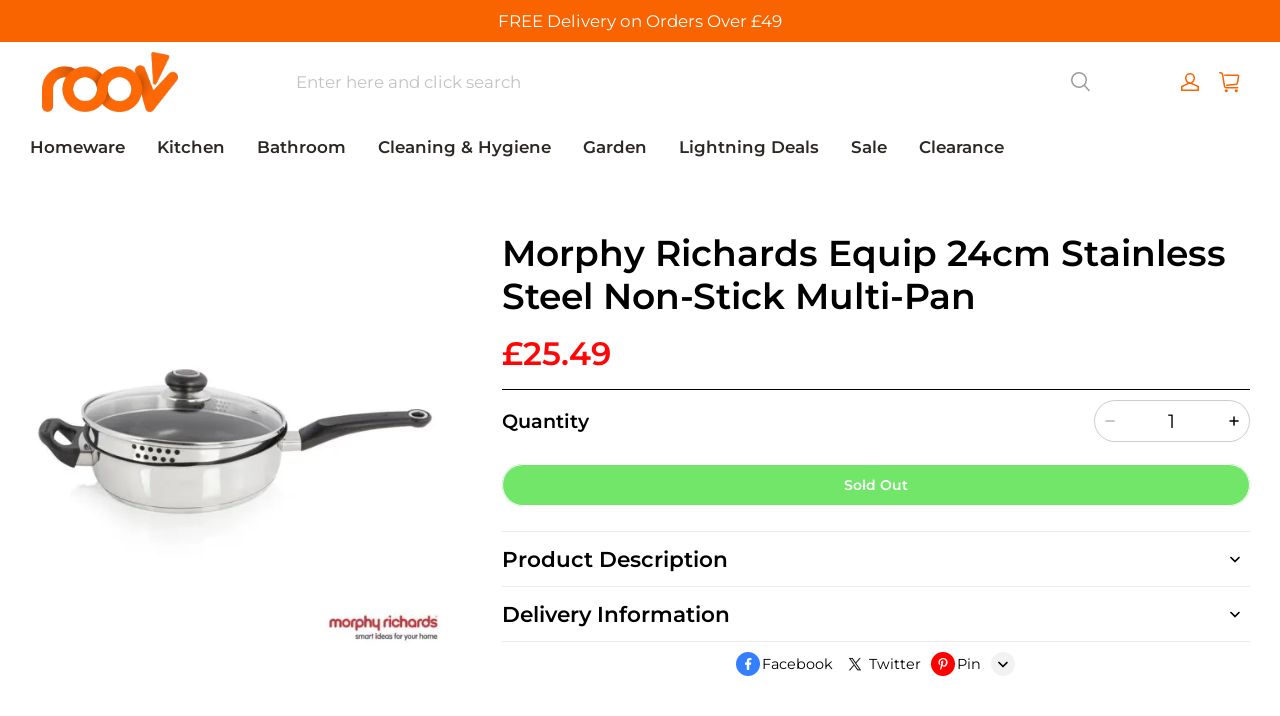

--- FILE ---
content_type: text/html; charset=utf-8
request_url: https://roov.co.uk/recommendations/products?section_id=product-recommendations&product_id=16063507791269750426501950&limit=4
body_size: 3417
content:
<div id="shopline-section-product-recommendations" class="shopline-section section"><link rel="dns-prefetch" href="https://fonts.gstatic.com">
<style>
@font-face {
  font-family: 'Montserrat';
  font-weight: 600;
  font-style: normal;
  font-display: swap;
  src: url('/cdn/shop/fonts/Montserrat:600_v26.woff') format('woff'),
        url('/cdn/shop/fonts/Montserrat:600_v26.woff2') format('woff2');
}
@font-face {
  font-family: 'Montserrat';
  font-weight: 400;
  font-style: normal;
  font-display: swap;
  src: url('/cdn/shop/fonts/Montserrat:regular_v26.woff') format('woff'),
        url('/cdn/shop/fonts/Montserrat:regular_v26.woff2') format('woff2');
}

</style><script src="/cdn/shop/prod/601560b94fbb188919dd1d36c8ab70a4/1709027229060/assets/section-product-recommendations.js" defer></script>
<link rel="stylesheet" href="/cdn/shop/prod/601560b94fbb188919dd1d36c8ab70a4/1709027229060/assets/component-price.css" />
<link rel="stylesheet" href="/cdn/shop/prod/601560b94fbb188919dd1d36c8ab70a4/1709027229060/assets/component-card.css" media="all" />

  <link rel="stylesheet" href="/cdn/shop/prod/601560b94fbb188919dd1d36c8ab70a4/1709027229060/assets/component-quick-add.css" media="print" onload="this.media='all'" />
  <script src="/cdn/shop/prod/601560b94fbb188919dd1d36c8ab70a4/1709027229060/assets/component-quick-add.js" defer="defer"></script>


  
<style>
#shopline-section-product-recommendations.section-padding, #shopline-section-product-recommendations .section-padding {
  padding-top: 80px;
  padding-bottom: 80px;
}
@media only screen and (max-width: 959px) {
  #shopline-section-product-recommendations.section-padding, #shopline-section-product-recommendations .section-padding {
    padding-top: 40px;
    padding-bottom: 40px;
  }
}
</style>





<div class="page-width section-padding color-scheme-none">
  <product-recommendations
    data-url="/recommendations/products?section_id=product-recommendations&product_id=&limit=4"
  >
    <h2 class="title4 title-wrapper text-center">
      You may also like
    </h2>
      <div class="grid grid-cols-4-desktop grid-cols-2">
          <li>
            















<div class="product-card-wrapper card card-wrapper" data-product-form-id="quick-add-product-recommendations__16063507781303413039981950">
  <a href="/products/double-walled-350ml-coffee-glasses-with-handles-set-of-2-mandw" class="full-unstyled-link">
    <span class="visibility-hidden">
        Double Walled 350ml Coffee Glasses with Handles - Set of 2 | M&amp;W
    </span>
  </a>
    
    <div
  
  class="product-card-block-item card__inner ratio global-product-card-border-shadow"
  style="--ratio-percent: 150%; --image-fill-type: contain; --badge-border-radius: 0px;"
>
  <a href="/products/double-walled-350ml-coffee-glasses-with-handles-set-of-2-mandw" class="card__media media--hover-effect">
      
  
  

      

      

  

<img src="https://img-va.myshopline.com/image/store/1698667534614/4e2ade52-2b52-40fc-b824-d69a6a0a7c04.jpg?w=1800&h=1800" srcset="https://img-va.myshopline.com/image/store/1698667534614/4e2ade52-2b52-40fc-b824-d69a6a0a7c04_375x.jpg?w=1800&h=1800 375w, https://img-va.myshopline.com/image/store/1698667534614/4e2ade52-2b52-40fc-b824-d69a6a0a7c04_540x.jpg?w=1800&h=1800 540w, https://img-va.myshopline.com/image/store/1698667534614/4e2ade52-2b52-40fc-b824-d69a6a0a7c04_720x.jpg?w=1800&h=1800 720w, https://img-va.myshopline.com/image/store/1698667534614/4e2ade52-2b52-40fc-b824-d69a6a0a7c04_900x.jpg?w=1800&h=1800 900w, https://img-va.myshopline.com/image/store/1698667534614/4e2ade52-2b52-40fc-b824-d69a6a0a7c04_1080x.jpg?w=1800&h=1800 1080w, https://img-va.myshopline.com/image/store/1698667534614/4e2ade52-2b52-40fc-b824-d69a6a0a7c04_1296x.jpg?w=1800&h=1800 1296w, https://img-va.myshopline.com/image/store/1698667534614/4e2ade52-2b52-40fc-b824-d69a6a0a7c04_1512x.jpg?w=1800&h=1800 1512w, https://img-va.myshopline.com/image/store/1698667534614/4e2ade52-2b52-40fc-b824-d69a6a0a7c04_1728x.jpg?w=1800&h=1800 1728w, https://img-va.myshopline.com/image/store/1698667534614/4e2ade52-2b52-40fc-b824-d69a6a0a7c04_1800x.jpg?w=1800&h=1800 1800w" alt="Double Walled 350ml Coffee Glasses with Handles - Set of 2 | M&amp;W" width="1800" height="1800" sizes="(max-width: 959px) calc(100vw * 1/2),(min-width: 960px) calc(100vw * 1/4)" fetchpriority="auto" decoding="async" data-scale="hover-scale" loading="lazy" class="collection-hero__image">
        
  
  

      

      

  

<img src="https://img-va.myshopline.com/image/store/1698667534614/55fc7bda-f160-43e2-b2f1-953c2f21d726.jpeg?w=1800&h=1800" srcset="https://img-va.myshopline.com/image/store/1698667534614/55fc7bda-f160-43e2-b2f1-953c2f21d726_375x.jpeg?w=1800&h=1800 375w, https://img-va.myshopline.com/image/store/1698667534614/55fc7bda-f160-43e2-b2f1-953c2f21d726_540x.jpeg?w=1800&h=1800 540w, https://img-va.myshopline.com/image/store/1698667534614/55fc7bda-f160-43e2-b2f1-953c2f21d726_720x.jpeg?w=1800&h=1800 720w, https://img-va.myshopline.com/image/store/1698667534614/55fc7bda-f160-43e2-b2f1-953c2f21d726_900x.jpeg?w=1800&h=1800 900w, https://img-va.myshopline.com/image/store/1698667534614/55fc7bda-f160-43e2-b2f1-953c2f21d726_1080x.jpeg?w=1800&h=1800 1080w, https://img-va.myshopline.com/image/store/1698667534614/55fc7bda-f160-43e2-b2f1-953c2f21d726_1296x.jpeg?w=1800&h=1800 1296w, https://img-va.myshopline.com/image/store/1698667534614/55fc7bda-f160-43e2-b2f1-953c2f21d726_1512x.jpeg?w=1800&h=1800 1512w, https://img-va.myshopline.com/image/store/1698667534614/55fc7bda-f160-43e2-b2f1-953c2f21d726_1728x.jpeg?w=1800&h=1800 1728w, https://img-va.myshopline.com/image/store/1698667534614/55fc7bda-f160-43e2-b2f1-953c2f21d726_1800x.jpeg?w=1800&h=1800 1800w" alt="Double Walled 350ml Coffee Glasses with Handles - Set of 2 | M&amp;W" width="1800" height="1800" sizes="(max-width: 959px) calc(100vw * 1/2),(min-width: 960px) calc(100vw * 1/4)" fetchpriority="auto" decoding="async" data-scale="hover-scale" loading="lazy" class="collection-hero__image">
  </a>
  <div
    class="card__badge
      left_top
      "
  ></div>
    <div class="quick-add ">
      
      <modal-opener data-modal="#QuickAdd-16063507781303413039981950">
        <button
          id="quick-add-product-recommendations__16063507781303413039981950-submit"
          type="submit"
          name="add"
          class="quick-add__opener"
          data-product-url="/products/double-walled-350ml-coffee-glasses-with-handles-set-of-2-mandw"
        >
          <i class="loading-hidden"><svg
  class="icon icon-add-cart"
  xmlns="http://www.w3.org/2000/svg"
  width="19"
  height="19"
  viewBox="0 0 19 19"
  fill="none"
>
  <path
    fill-rule="evenodd"
    clip-rule="evenodd"
    d="M4.59197 4.37379C4.59197 2.02226 6.49826 0.115967 8.84979 0.115967C11.2013 0.115967 13.1076 2.02226 13.1076 4.37379V4.81364H15.3082C16.1681 4.81364 16.8651 5.51069 16.8651 6.37055V11.1851C16.8651 11.4612 16.6413 11.6851 16.3651 11.6851C16.089 11.6851 15.8651 11.4612 15.8651 11.1851V6.37055C15.8651 6.06298 15.6158 5.81364 15.3082 5.81364H2.39969C2.09028 5.81364 1.84019 6.06585 1.84279 6.37524L1.92793 16.4743C1.93051 16.7801 2.17908 17.0266 2.48482 17.0266H12.4314C12.7075 17.0266 12.9314 17.2504 12.9314 17.5266C12.9314 17.8027 12.7075 18.0266 12.4314 18.0266H2.48482C1.63008 18.0266 0.93517 17.3375 0.927965 16.4828L0.84283 6.38367C0.835538 5.51872 1.5347 4.81364 2.39969 4.81364H4.59197V4.37379ZM5.59197 4.81364H12.1076V4.37379C12.1076 2.57454 10.649 1.11597 8.84979 1.11597C7.05054 1.11597 5.59197 2.57454 5.59197 4.37379V4.81364ZM16.1304 12.7989C16.4065 12.7989 16.6304 13.0227 16.6304 13.2989V14.9127H18.2438C18.5199 14.9127 18.7438 15.1366 18.7438 15.4127C18.7438 15.6889 18.5199 15.9127 18.2438 15.9127H16.6304V17.5265C16.6304 17.8027 16.4065 18.0265 16.1304 18.0265C15.8542 18.0265 15.6304 17.8027 15.6304 17.5265V15.9127H14.0161C13.74 15.9127 13.5161 15.6889 13.5161 15.4127C13.5161 15.1366 13.74 14.9127 14.0161 14.9127H15.6304V13.2989C15.6304 13.0227 15.8542 12.7989 16.1304 12.7989Z"
    fill="currentColor"
  ></path>
</svg></i>
          <div class="loading-overlay__spinner">
  <svg class="icon icon-loading" width="20" height="20" viewBox="0 0 20 20" fill="none" xmlns="http://www.w3.org/2000/svg">
<path d="M18.3337 9.99984C18.3337 14.6022 14.6027 18.3332 10.0003 18.3332C5.39795 18.3332 1.66699 14.6022 1.66699 9.99984C1.66699 5.39746 5.39795 1.6665 10.0003 1.6665" stroke="currentColor" stroke-width="2.5" stroke-linecap="round"/>
</svg>

</div>
        </button>
      </modal-opener>
    </div>
</div>

    <h3
  
  class="product-card-block-item product__title body3 fw-bold
    full-display
    "
>
    Double Walled 350ml Coffee Glasses with Handles - Set of 2 | M&amp;W
</h3>

    


  









<div class="price product-card-block-item ">
  <div class="price__container">
        <div class="price__regular body2">
          <span
            class="fw-bold price-item price-item--regular
              "
          >£6.99</span>
        </div>
  </div>
</div>

    <quick-add-modal id="QuickAdd-16063507781303413039981950">
      <details>
        <summary class="display-none"></summary>
        <div class="modal__overlay"></div>
        <div class="modal__content quick-add-modal__content">
          <button id="ModalClose-16063507781303413039981950" type="button" class="quick-add-modal__toggle" name="close">
            <svg class="icon icon-close" width="10" height="10" viewBox="0 0 10 10" fill="none" xmlns="http://www.w3.org/2000/svg">
<path d="M9 1L1 9" stroke="currentColor" stroke-width="1.5" stroke-linecap="round"/>
<path d="M1 1L9 9" stroke="currentColor" stroke-width="1.5" stroke-linecap="round"/>
</svg>

          </button>
          <div id="QuickAddInfo-16063507781303413039981950" class="quick-add-modal__content-info"></div>
        </div>
      </details>
    </quick-add-modal>
</div>
          </li>
          <li>
            















<div class="product-card-wrapper card card-wrapper" data-product-form-id="quick-add-product-recommendations__16063507768829385174741950">
  <a href="/products/45l-slim-laundry-basket-with-handles-white-m-w" class="full-unstyled-link">
    <span class="visibility-hidden">
        45L Slim Laundry Basket with Handles White | M&amp;W
    </span>
  </a>
    
    <div
  
  class="product-card-block-item card__inner ratio global-product-card-border-shadow"
  style="--ratio-percent: 150%; --image-fill-type: contain; --badge-border-radius: 0px;"
>
  <a href="/products/45l-slim-laundry-basket-with-handles-white-m-w" class="card__media media--hover-effect">
      
  
  

      

      

  

<img src="https://img-va.myshopline.com/image/store/1698667534614/f0525703-94e1-46ce-aa28-6b9cf427d6f8.jpg?w=1800&h=1800" srcset="https://img-va.myshopline.com/image/store/1698667534614/f0525703-94e1-46ce-aa28-6b9cf427d6f8_375x.jpg?w=1800&h=1800 375w, https://img-va.myshopline.com/image/store/1698667534614/f0525703-94e1-46ce-aa28-6b9cf427d6f8_540x.jpg?w=1800&h=1800 540w, https://img-va.myshopline.com/image/store/1698667534614/f0525703-94e1-46ce-aa28-6b9cf427d6f8_720x.jpg?w=1800&h=1800 720w, https://img-va.myshopline.com/image/store/1698667534614/f0525703-94e1-46ce-aa28-6b9cf427d6f8_900x.jpg?w=1800&h=1800 900w, https://img-va.myshopline.com/image/store/1698667534614/f0525703-94e1-46ce-aa28-6b9cf427d6f8_1080x.jpg?w=1800&h=1800 1080w, https://img-va.myshopline.com/image/store/1698667534614/f0525703-94e1-46ce-aa28-6b9cf427d6f8_1296x.jpg?w=1800&h=1800 1296w, https://img-va.myshopline.com/image/store/1698667534614/f0525703-94e1-46ce-aa28-6b9cf427d6f8_1512x.jpg?w=1800&h=1800 1512w, https://img-va.myshopline.com/image/store/1698667534614/f0525703-94e1-46ce-aa28-6b9cf427d6f8_1728x.jpg?w=1800&h=1800 1728w, https://img-va.myshopline.com/image/store/1698667534614/f0525703-94e1-46ce-aa28-6b9cf427d6f8_1800x.jpg?w=1800&h=1800 1800w" alt="45L Slim Laundry Basket with Handles White | M&amp;W" width="1800" height="1800" sizes="(max-width: 959px) calc(100vw * 1/2),(min-width: 960px) calc(100vw * 1/4)" fetchpriority="auto" decoding="async" data-scale="hover-scale" loading="lazy" class="collection-hero__image">
        
  
  

      

      

  

<img src="https://img-va.myshopline.com/image/store/1698667534614/450399-1-1.jpeg?w=1800&h=1800" srcset="https://img-va.myshopline.com/image/store/1698667534614/450399-1-1_375x.jpeg?w=1800&h=1800 375w, https://img-va.myshopline.com/image/store/1698667534614/450399-1-1_540x.jpeg?w=1800&h=1800 540w, https://img-va.myshopline.com/image/store/1698667534614/450399-1-1_720x.jpeg?w=1800&h=1800 720w, https://img-va.myshopline.com/image/store/1698667534614/450399-1-1_900x.jpeg?w=1800&h=1800 900w, https://img-va.myshopline.com/image/store/1698667534614/450399-1-1_1080x.jpeg?w=1800&h=1800 1080w, https://img-va.myshopline.com/image/store/1698667534614/450399-1-1_1296x.jpeg?w=1800&h=1800 1296w, https://img-va.myshopline.com/image/store/1698667534614/450399-1-1_1512x.jpeg?w=1800&h=1800 1512w, https://img-va.myshopline.com/image/store/1698667534614/450399-1-1_1728x.jpeg?w=1800&h=1800 1728w, https://img-va.myshopline.com/image/store/1698667534614/450399-1-1_1800x.jpeg?w=1800&h=1800 1800w" alt="45L Slim Laundry Basket with Handles White | M&amp;W" width="1800" height="1800" sizes="(max-width: 959px) calc(100vw * 1/2),(min-width: 960px) calc(100vw * 1/4)" fetchpriority="auto" decoding="async" data-scale="hover-scale" loading="lazy" class="collection-hero__image">
  </a>
  <div
    class="card__badge
      left_top
      "
  ></div>
    <div class="quick-add ">
      
      <modal-opener data-modal="#QuickAdd-16063507768829385174741950">
        <button
          id="quick-add-product-recommendations__16063507768829385174741950-submit"
          type="submit"
          name="add"
          class="quick-add__opener"
          data-product-url="/products/45l-slim-laundry-basket-with-handles-white-m-w"
        >
          <i class="loading-hidden"><svg
  class="icon icon-add-cart"
  xmlns="http://www.w3.org/2000/svg"
  width="19"
  height="19"
  viewBox="0 0 19 19"
  fill="none"
>
  <path
    fill-rule="evenodd"
    clip-rule="evenodd"
    d="M4.59197 4.37379C4.59197 2.02226 6.49826 0.115967 8.84979 0.115967C11.2013 0.115967 13.1076 2.02226 13.1076 4.37379V4.81364H15.3082C16.1681 4.81364 16.8651 5.51069 16.8651 6.37055V11.1851C16.8651 11.4612 16.6413 11.6851 16.3651 11.6851C16.089 11.6851 15.8651 11.4612 15.8651 11.1851V6.37055C15.8651 6.06298 15.6158 5.81364 15.3082 5.81364H2.39969C2.09028 5.81364 1.84019 6.06585 1.84279 6.37524L1.92793 16.4743C1.93051 16.7801 2.17908 17.0266 2.48482 17.0266H12.4314C12.7075 17.0266 12.9314 17.2504 12.9314 17.5266C12.9314 17.8027 12.7075 18.0266 12.4314 18.0266H2.48482C1.63008 18.0266 0.93517 17.3375 0.927965 16.4828L0.84283 6.38367C0.835538 5.51872 1.5347 4.81364 2.39969 4.81364H4.59197V4.37379ZM5.59197 4.81364H12.1076V4.37379C12.1076 2.57454 10.649 1.11597 8.84979 1.11597C7.05054 1.11597 5.59197 2.57454 5.59197 4.37379V4.81364ZM16.1304 12.7989C16.4065 12.7989 16.6304 13.0227 16.6304 13.2989V14.9127H18.2438C18.5199 14.9127 18.7438 15.1366 18.7438 15.4127C18.7438 15.6889 18.5199 15.9127 18.2438 15.9127H16.6304V17.5265C16.6304 17.8027 16.4065 18.0265 16.1304 18.0265C15.8542 18.0265 15.6304 17.8027 15.6304 17.5265V15.9127H14.0161C13.74 15.9127 13.5161 15.6889 13.5161 15.4127C13.5161 15.1366 13.74 14.9127 14.0161 14.9127H15.6304V13.2989C15.6304 13.0227 15.8542 12.7989 16.1304 12.7989Z"
    fill="currentColor"
  ></path>
</svg></i>
          <div class="loading-overlay__spinner">
  <svg class="icon icon-loading" width="20" height="20" viewBox="0 0 20 20" fill="none" xmlns="http://www.w3.org/2000/svg">
<path d="M18.3337 9.99984C18.3337 14.6022 14.6027 18.3332 10.0003 18.3332C5.39795 18.3332 1.66699 14.6022 1.66699 9.99984C1.66699 5.39746 5.39795 1.6665 10.0003 1.6665" stroke="currentColor" stroke-width="2.5" stroke-linecap="round"/>
</svg>

</div>
        </button>
      </modal-opener>
    </div>
</div>

    <h3
  
  class="product-card-block-item product__title body3 fw-bold
    full-display
    "
>
    45L Slim Laundry Basket with Handles White | M&amp;W
</h3>

    


  









<div class="price product-card-block-item ">
  <div class="price__container">
        <div class="price__regular body2">
          <span
            class="fw-bold price-item price-item--regular
              "
          >£8.99</span>
        </div>
  </div>
</div>

    <quick-add-modal id="QuickAdd-16063507768829385174741950">
      <details>
        <summary class="display-none"></summary>
        <div class="modal__overlay"></div>
        <div class="modal__content quick-add-modal__content">
          <button id="ModalClose-16063507768829385174741950" type="button" class="quick-add-modal__toggle" name="close">
            <svg class="icon icon-close" width="10" height="10" viewBox="0 0 10 10" fill="none" xmlns="http://www.w3.org/2000/svg">
<path d="M9 1L1 9" stroke="currentColor" stroke-width="1.5" stroke-linecap="round"/>
<path d="M1 1L9 9" stroke="currentColor" stroke-width="1.5" stroke-linecap="round"/>
</svg>

          </button>
          <div id="QuickAddInfo-16063507768829385174741950" class="quick-add-modal__content-info"></div>
        </div>
      </details>
    </quick-add-modal>
</div>
          </li>
          <li>
            















<div class="product-card-wrapper card card-wrapper" data-product-form-id="quick-add-product-recommendations__16063507778895379222131950">
  <a href="/products/stainless-steel-saucepans-set-of-3-m-w" class="full-unstyled-link">
    <span class="visibility-hidden">
        Stainless Steel Saucepans - Set of 3 | M&amp;W
    </span>
  </a>
    
    <div
  
  class="product-card-block-item card__inner ratio global-product-card-border-shadow"
  style="--ratio-percent: 150%; --image-fill-type: contain; --badge-border-radius: 0px;"
>
  <a href="/products/stainless-steel-saucepans-set-of-3-m-w" class="card__media media--hover-effect">
      
  
  

      

      

  

<img src="https://img-va.myshopline.com/image/store/1698667534614/ecb96a29-f3b8-4e55-b5eb-993d545bb687.jpg?w=1800&h=1800" srcset="https://img-va.myshopline.com/image/store/1698667534614/ecb96a29-f3b8-4e55-b5eb-993d545bb687_375x.jpg?w=1800&h=1800 375w, https://img-va.myshopline.com/image/store/1698667534614/ecb96a29-f3b8-4e55-b5eb-993d545bb687_540x.jpg?w=1800&h=1800 540w, https://img-va.myshopline.com/image/store/1698667534614/ecb96a29-f3b8-4e55-b5eb-993d545bb687_720x.jpg?w=1800&h=1800 720w, https://img-va.myshopline.com/image/store/1698667534614/ecb96a29-f3b8-4e55-b5eb-993d545bb687_900x.jpg?w=1800&h=1800 900w, https://img-va.myshopline.com/image/store/1698667534614/ecb96a29-f3b8-4e55-b5eb-993d545bb687_1080x.jpg?w=1800&h=1800 1080w, https://img-va.myshopline.com/image/store/1698667534614/ecb96a29-f3b8-4e55-b5eb-993d545bb687_1296x.jpg?w=1800&h=1800 1296w, https://img-va.myshopline.com/image/store/1698667534614/ecb96a29-f3b8-4e55-b5eb-993d545bb687_1512x.jpg?w=1800&h=1800 1512w, https://img-va.myshopline.com/image/store/1698667534614/ecb96a29-f3b8-4e55-b5eb-993d545bb687_1728x.jpg?w=1800&h=1800 1728w, https://img-va.myshopline.com/image/store/1698667534614/ecb96a29-f3b8-4e55-b5eb-993d545bb687_1800x.jpg?w=1800&h=1800 1800w" alt="Stainless Steel Saucepans - Set of 3 | M&amp;W" width="1800" height="1800" sizes="(max-width: 959px) calc(100vw * 1/2),(min-width: 960px) calc(100vw * 1/4)" fetchpriority="auto" decoding="async" data-scale="hover-scale" loading="lazy" class="collection-hero__image">
        
  
  

      

      

  

<img src="https://img-va.myshopline.com/image/store/1698667534614/c38e0866-6369-4236-a161-e5ab323b485b.jpeg?w=1800&h=1800" srcset="https://img-va.myshopline.com/image/store/1698667534614/c38e0866-6369-4236-a161-e5ab323b485b_375x.jpeg?w=1800&h=1800 375w, https://img-va.myshopline.com/image/store/1698667534614/c38e0866-6369-4236-a161-e5ab323b485b_540x.jpeg?w=1800&h=1800 540w, https://img-va.myshopline.com/image/store/1698667534614/c38e0866-6369-4236-a161-e5ab323b485b_720x.jpeg?w=1800&h=1800 720w, https://img-va.myshopline.com/image/store/1698667534614/c38e0866-6369-4236-a161-e5ab323b485b_900x.jpeg?w=1800&h=1800 900w, https://img-va.myshopline.com/image/store/1698667534614/c38e0866-6369-4236-a161-e5ab323b485b_1080x.jpeg?w=1800&h=1800 1080w, https://img-va.myshopline.com/image/store/1698667534614/c38e0866-6369-4236-a161-e5ab323b485b_1296x.jpeg?w=1800&h=1800 1296w, https://img-va.myshopline.com/image/store/1698667534614/c38e0866-6369-4236-a161-e5ab323b485b_1512x.jpeg?w=1800&h=1800 1512w, https://img-va.myshopline.com/image/store/1698667534614/c38e0866-6369-4236-a161-e5ab323b485b_1728x.jpeg?w=1800&h=1800 1728w, https://img-va.myshopline.com/image/store/1698667534614/c38e0866-6369-4236-a161-e5ab323b485b_1800x.jpeg?w=1800&h=1800 1800w" alt="Stainless Steel Saucepans - Set of 3 | M&amp;W" width="1800" height="1800" sizes="(max-width: 959px) calc(100vw * 1/2),(min-width: 960px) calc(100vw * 1/4)" fetchpriority="auto" decoding="async" data-scale="hover-scale" loading="lazy" class="collection-hero__image">
  </a>
  <div
    class="card__badge
      left_top
      "
  ></div>
    <div class="quick-add ">
      
      <modal-opener data-modal="#QuickAdd-16063507778895379222131950">
        <button
          id="quick-add-product-recommendations__16063507778895379222131950-submit"
          type="submit"
          name="add"
          class="quick-add__opener"
          data-product-url="/products/stainless-steel-saucepans-set-of-3-m-w"
        >
          <i class="loading-hidden"><svg
  class="icon icon-add-cart"
  xmlns="http://www.w3.org/2000/svg"
  width="19"
  height="19"
  viewBox="0 0 19 19"
  fill="none"
>
  <path
    fill-rule="evenodd"
    clip-rule="evenodd"
    d="M4.59197 4.37379C4.59197 2.02226 6.49826 0.115967 8.84979 0.115967C11.2013 0.115967 13.1076 2.02226 13.1076 4.37379V4.81364H15.3082C16.1681 4.81364 16.8651 5.51069 16.8651 6.37055V11.1851C16.8651 11.4612 16.6413 11.6851 16.3651 11.6851C16.089 11.6851 15.8651 11.4612 15.8651 11.1851V6.37055C15.8651 6.06298 15.6158 5.81364 15.3082 5.81364H2.39969C2.09028 5.81364 1.84019 6.06585 1.84279 6.37524L1.92793 16.4743C1.93051 16.7801 2.17908 17.0266 2.48482 17.0266H12.4314C12.7075 17.0266 12.9314 17.2504 12.9314 17.5266C12.9314 17.8027 12.7075 18.0266 12.4314 18.0266H2.48482C1.63008 18.0266 0.93517 17.3375 0.927965 16.4828L0.84283 6.38367C0.835538 5.51872 1.5347 4.81364 2.39969 4.81364H4.59197V4.37379ZM5.59197 4.81364H12.1076V4.37379C12.1076 2.57454 10.649 1.11597 8.84979 1.11597C7.05054 1.11597 5.59197 2.57454 5.59197 4.37379V4.81364ZM16.1304 12.7989C16.4065 12.7989 16.6304 13.0227 16.6304 13.2989V14.9127H18.2438C18.5199 14.9127 18.7438 15.1366 18.7438 15.4127C18.7438 15.6889 18.5199 15.9127 18.2438 15.9127H16.6304V17.5265C16.6304 17.8027 16.4065 18.0265 16.1304 18.0265C15.8542 18.0265 15.6304 17.8027 15.6304 17.5265V15.9127H14.0161C13.74 15.9127 13.5161 15.6889 13.5161 15.4127C13.5161 15.1366 13.74 14.9127 14.0161 14.9127H15.6304V13.2989C15.6304 13.0227 15.8542 12.7989 16.1304 12.7989Z"
    fill="currentColor"
  ></path>
</svg></i>
          <div class="loading-overlay__spinner">
  <svg class="icon icon-loading" width="20" height="20" viewBox="0 0 20 20" fill="none" xmlns="http://www.w3.org/2000/svg">
<path d="M18.3337 9.99984C18.3337 14.6022 14.6027 18.3332 10.0003 18.3332C5.39795 18.3332 1.66699 14.6022 1.66699 9.99984C1.66699 5.39746 5.39795 1.6665 10.0003 1.6665" stroke="currentColor" stroke-width="2.5" stroke-linecap="round"/>
</svg>

</div>
        </button>
      </modal-opener>
    </div>
</div>

    <h3
  
  class="product-card-block-item product__title body3 fw-bold
    full-display
    "
>
    Stainless Steel Saucepans - Set of 3 | M&amp;W
</h3>

    


  









<div class="price product-card-block-item ">
  <div class="price__container">
        <div class="price__regular body2">
          <span
            class="fw-bold price-item price-item--regular
              "
          >£26.99</span>
        </div>
  </div>
</div>

    <quick-add-modal id="QuickAdd-16063507778895379222131950">
      <details>
        <summary class="display-none"></summary>
        <div class="modal__overlay"></div>
        <div class="modal__content quick-add-modal__content">
          <button id="ModalClose-16063507778895379222131950" type="button" class="quick-add-modal__toggle" name="close">
            <svg class="icon icon-close" width="10" height="10" viewBox="0 0 10 10" fill="none" xmlns="http://www.w3.org/2000/svg">
<path d="M9 1L1 9" stroke="currentColor" stroke-width="1.5" stroke-linecap="round"/>
<path d="M1 1L9 9" stroke="currentColor" stroke-width="1.5" stroke-linecap="round"/>
</svg>

          </button>
          <div id="QuickAddInfo-16063507778895379222131950" class="quick-add-modal__content-info"></div>
        </div>
      </details>
    </quick-add-modal>
</div>
          </li>
          <li>
            















<div class="product-card-wrapper card card-wrapper" data-product-form-id="quick-add-product-recommendations__16063507783676214694171950">
  <a href="/products/vintage-airtight-glass-jars-1300ml-set-of-3-mandw" class="full-unstyled-link">
    <span class="visibility-hidden">
        Vintage Airtight Glass Jars 1300ml - Set of 3 | M&amp;W
    </span>
  </a>
    
    <div
  
  class="product-card-block-item card__inner ratio global-product-card-border-shadow"
  style="--ratio-percent: 150%; --image-fill-type: contain; --badge-border-radius: 0px;"
>
  <a href="/products/vintage-airtight-glass-jars-1300ml-set-of-3-mandw" class="card__media media--hover-effect">
      
  
  

      

      

  

<img src="https://img-va.myshopline.com/image/store/1698667534614/77479aa9-82a9-4b69-a9b0-d1e89d1db0b2.jpg?w=1800&h=1800" srcset="https://img-va.myshopline.com/image/store/1698667534614/77479aa9-82a9-4b69-a9b0-d1e89d1db0b2_375x.jpg?w=1800&h=1800 375w, https://img-va.myshopline.com/image/store/1698667534614/77479aa9-82a9-4b69-a9b0-d1e89d1db0b2_540x.jpg?w=1800&h=1800 540w, https://img-va.myshopline.com/image/store/1698667534614/77479aa9-82a9-4b69-a9b0-d1e89d1db0b2_720x.jpg?w=1800&h=1800 720w, https://img-va.myshopline.com/image/store/1698667534614/77479aa9-82a9-4b69-a9b0-d1e89d1db0b2_900x.jpg?w=1800&h=1800 900w, https://img-va.myshopline.com/image/store/1698667534614/77479aa9-82a9-4b69-a9b0-d1e89d1db0b2_1080x.jpg?w=1800&h=1800 1080w, https://img-va.myshopline.com/image/store/1698667534614/77479aa9-82a9-4b69-a9b0-d1e89d1db0b2_1296x.jpg?w=1800&h=1800 1296w, https://img-va.myshopline.com/image/store/1698667534614/77479aa9-82a9-4b69-a9b0-d1e89d1db0b2_1512x.jpg?w=1800&h=1800 1512w, https://img-va.myshopline.com/image/store/1698667534614/77479aa9-82a9-4b69-a9b0-d1e89d1db0b2_1728x.jpg?w=1800&h=1800 1728w, https://img-va.myshopline.com/image/store/1698667534614/77479aa9-82a9-4b69-a9b0-d1e89d1db0b2_1800x.jpg?w=1800&h=1800 1800w" alt="Vintage Airtight Glass Jars 1300ml - Set of 3 | M&amp;W" width="1800" height="1800" sizes="(max-width: 959px) calc(100vw * 1/2),(min-width: 960px) calc(100vw * 1/4)" fetchpriority="auto" decoding="async" data-scale="hover-scale" loading="lazy" class="collection-hero__image">
        
  
  

      

      

  

<img src="https://img-va.myshopline.com/image/store/1698667534614/eb5cd264-a716-4992-a34b-1968b47d4f85.jpeg?w=1800&h=1800" srcset="https://img-va.myshopline.com/image/store/1698667534614/eb5cd264-a716-4992-a34b-1968b47d4f85_375x.jpeg?w=1800&h=1800 375w, https://img-va.myshopline.com/image/store/1698667534614/eb5cd264-a716-4992-a34b-1968b47d4f85_540x.jpeg?w=1800&h=1800 540w, https://img-va.myshopline.com/image/store/1698667534614/eb5cd264-a716-4992-a34b-1968b47d4f85_720x.jpeg?w=1800&h=1800 720w, https://img-va.myshopline.com/image/store/1698667534614/eb5cd264-a716-4992-a34b-1968b47d4f85_900x.jpeg?w=1800&h=1800 900w, https://img-va.myshopline.com/image/store/1698667534614/eb5cd264-a716-4992-a34b-1968b47d4f85_1080x.jpeg?w=1800&h=1800 1080w, https://img-va.myshopline.com/image/store/1698667534614/eb5cd264-a716-4992-a34b-1968b47d4f85_1296x.jpeg?w=1800&h=1800 1296w, https://img-va.myshopline.com/image/store/1698667534614/eb5cd264-a716-4992-a34b-1968b47d4f85_1512x.jpeg?w=1800&h=1800 1512w, https://img-va.myshopline.com/image/store/1698667534614/eb5cd264-a716-4992-a34b-1968b47d4f85_1728x.jpeg?w=1800&h=1800 1728w, https://img-va.myshopline.com/image/store/1698667534614/eb5cd264-a716-4992-a34b-1968b47d4f85_1800x.jpeg?w=1800&h=1800 1800w" alt="Vintage Airtight Glass Jars 1300ml - Set of 3 | M&amp;W" width="1800" height="1800" sizes="(max-width: 959px) calc(100vw * 1/2),(min-width: 960px) calc(100vw * 1/4)" fetchpriority="auto" decoding="async" data-scale="hover-scale" loading="lazy" class="collection-hero__image">
  </a>
  <div
    class="card__badge
      left_top
      "
  ></div>
    <div class="quick-add ">
      
      <modal-opener data-modal="#QuickAdd-16063507783676214694171950">
        <button
          id="quick-add-product-recommendations__16063507783676214694171950-submit"
          type="submit"
          name="add"
          class="quick-add__opener"
          data-product-url="/products/vintage-airtight-glass-jars-1300ml-set-of-3-mandw"
        >
          <i class="loading-hidden"><svg
  class="icon icon-add-cart"
  xmlns="http://www.w3.org/2000/svg"
  width="19"
  height="19"
  viewBox="0 0 19 19"
  fill="none"
>
  <path
    fill-rule="evenodd"
    clip-rule="evenodd"
    d="M4.59197 4.37379C4.59197 2.02226 6.49826 0.115967 8.84979 0.115967C11.2013 0.115967 13.1076 2.02226 13.1076 4.37379V4.81364H15.3082C16.1681 4.81364 16.8651 5.51069 16.8651 6.37055V11.1851C16.8651 11.4612 16.6413 11.6851 16.3651 11.6851C16.089 11.6851 15.8651 11.4612 15.8651 11.1851V6.37055C15.8651 6.06298 15.6158 5.81364 15.3082 5.81364H2.39969C2.09028 5.81364 1.84019 6.06585 1.84279 6.37524L1.92793 16.4743C1.93051 16.7801 2.17908 17.0266 2.48482 17.0266H12.4314C12.7075 17.0266 12.9314 17.2504 12.9314 17.5266C12.9314 17.8027 12.7075 18.0266 12.4314 18.0266H2.48482C1.63008 18.0266 0.93517 17.3375 0.927965 16.4828L0.84283 6.38367C0.835538 5.51872 1.5347 4.81364 2.39969 4.81364H4.59197V4.37379ZM5.59197 4.81364H12.1076V4.37379C12.1076 2.57454 10.649 1.11597 8.84979 1.11597C7.05054 1.11597 5.59197 2.57454 5.59197 4.37379V4.81364ZM16.1304 12.7989C16.4065 12.7989 16.6304 13.0227 16.6304 13.2989V14.9127H18.2438C18.5199 14.9127 18.7438 15.1366 18.7438 15.4127C18.7438 15.6889 18.5199 15.9127 18.2438 15.9127H16.6304V17.5265C16.6304 17.8027 16.4065 18.0265 16.1304 18.0265C15.8542 18.0265 15.6304 17.8027 15.6304 17.5265V15.9127H14.0161C13.74 15.9127 13.5161 15.6889 13.5161 15.4127C13.5161 15.1366 13.74 14.9127 14.0161 14.9127H15.6304V13.2989C15.6304 13.0227 15.8542 12.7989 16.1304 12.7989Z"
    fill="currentColor"
  ></path>
</svg></i>
          <div class="loading-overlay__spinner">
  <svg class="icon icon-loading" width="20" height="20" viewBox="0 0 20 20" fill="none" xmlns="http://www.w3.org/2000/svg">
<path d="M18.3337 9.99984C18.3337 14.6022 14.6027 18.3332 10.0003 18.3332C5.39795 18.3332 1.66699 14.6022 1.66699 9.99984C1.66699 5.39746 5.39795 1.6665 10.0003 1.6665" stroke="currentColor" stroke-width="2.5" stroke-linecap="round"/>
</svg>

</div>
        </button>
      </modal-opener>
    </div>
</div>

    <h3
  
  class="product-card-block-item product__title body3 fw-bold
    full-display
    "
>
    Vintage Airtight Glass Jars 1300ml - Set of 3 | M&amp;W
</h3>

    


  









<div class="price product-card-block-item ">
  <div class="price__container">
        <div class="price__regular body2">
          <span
            class="fw-bold price-item price-item--regular
              "
          >£10.99</span>
        </div>
  </div>
</div>

    <quick-add-modal id="QuickAdd-16063507783676214694171950">
      <details>
        <summary class="display-none"></summary>
        <div class="modal__overlay"></div>
        <div class="modal__content quick-add-modal__content">
          <button id="ModalClose-16063507783676214694171950" type="button" class="quick-add-modal__toggle" name="close">
            <svg class="icon icon-close" width="10" height="10" viewBox="0 0 10 10" fill="none" xmlns="http://www.w3.org/2000/svg">
<path d="M9 1L1 9" stroke="currentColor" stroke-width="1.5" stroke-linecap="round"/>
<path d="M1 1L9 9" stroke="currentColor" stroke-width="1.5" stroke-linecap="round"/>
</svg>

          </button>
          <div id="QuickAddInfo-16063507783676214694171950" class="quick-add-modal__content-info"></div>
        </div>
      </details>
    </quick-add-modal>
</div>
          </li>
      </div>
  </product-recommendations>
</div>
</div>

--- FILE ---
content_type: text/css; charset=UTF-8
request_url: https://roov.co.uk/cdn/shop/prod/601560b94fbb188919dd1d36c8ab70a4/1709027229060/assets/section-header.css
body_size: 3840
content:
.header {
  --header-column-gap: 0px;
  position: relative;
  background-color: rgb(var(--color-page-background));
  color: rgb(var(--transparent-color-text, var(--color-text)));
}
.header a:not(.button),
.header a:not(.button):hover {
  color: inherit;
}
.header .header__menu-drawer .modal__content {
  color: rgb(var(--color-text));
}
.header .search-modal__content {
  color: rgb(var(--color-text));
}
@media screen and (max-width: 959px) {
  .header {
    --header-column-gap: 0px;
    min-height: 60px;
  }
}
.header #cart-icon-bubble-wrapper {
  display: flex;
}

@media screen and (min-width: 960px) {
  .shopline-section-header-sticky .header {
    border-bottom: 1px solid rgb(var(--color-entry-line));
  }
}

.shopline-section-header-scrolling .header.is-transparent::before {
  transition: none;
}

.header__full_width {
  max-width: 100%;
}

.header__container {
  display: grid;
  column-gap: var(--header-column-gap);
  align-items: center;
}

.header__container--left-line {
  grid-template:
    "logo logo-list tools icons" auto
    / auto auto 1fr auto;
}

@media screen and (max-width: 959px) {
  .header__container--left-line {
    grid-template:
      "logo icons" auto
      "tools tools" auto
      "logo-list logo-list" auto
      / auto auto;
  }
}

.header__logo-list {
  grid-area: logo-list;
}

.header__inline-nav {
  grid-area: menu;
  display: flex;
  justify-content: space-between;
}

.header__inline-nav .header-inline-menus__item:first-child {
  padding-left: 0;
}

.header__icons,
.header__tools {
  display: flex;
  align-items: center;
  margin-left: calc(-1 * var(--header-column-gap));
}

.header__icons > *,
.header__tools > * {
  margin-left: var(--header-column-gap);
}

.header__tools {
  grid-area: tools;
  justify-self: flex-start;
  width: 100%;
}

.header__icons {
  grid-area: icons;
  justify-self: flex-end;
}

.header__icon-button {
  display: flex;
  padding: 6px;
}

.header__cart-point {
  background-color: rgba(var(--color-cart-dot));
  border-radius: 20px;
  color: rgba(var(--color-cart-dot-text));
  bottom: 0px;
  left: 20px;
  line-height: 20px;
  min-width: 20px;
  padding: 0 6px;
  position: absolute;
  text-align: center;
  white-space: nowrap;
  max-width: 60px;
  text-overflow: ellipsis;
  overflow: hidden;
  z-index: 1;
}

.header .drawer .modal__content {
  position: fixed;
  top: var(--header-top-position, 0);
  height: calc(100% - var(--header-top-position, 0));
}

.header .drawer .modal__content details[open] .modal__overlay::after {
  position: absolute;
}

.header__container_wrapper {
  background-color: rgb(var(--header_background_color));
  color: rgb(var(--header_text_color));
  --color-text: var(--header_text_color);
  --color-page-background: var(--header_background_color);
}

.header__inline-nav-wrapper {
  background-color: rgb(var(--menu_background_color));
  color: rgb(var(--menu_text_color));
  --color-page-background: var(--menu_background_color);
  --color-text: var(--menu_text_color);
}

.header .header__menu-drawer .modal__content {
  --color-page-background: var(--menu_background_color);
  --color-text: var(--menu_text_color);
}

.header .search-modal__content {
  --color-page-background: var(--search_bacground_color);
  --color-text: var(--search_color);
}

.header .search-modal__content .search-modal__field {
  border-radius: var(--input-border-radius-outset);
}

#shopline-section-header {
  position: relative;
  z-index: 10;
}

#shopline-section-header.animate {
  transition: all 0.15s ease-out;
}

#shopline-section-header.shopline-section-header-sticky {
  position: sticky;
  top: 0;
}

#shopline-section-header.shopline-section-header-sticky .is-transparent {
  position: relative;
}

#shopline-section-header.shopline-section-header-hidden:not(.menu-open) {
  transform: translateY(-200%);
}

#shopline-section-header.shopline-section-header-sticky--always {
  position: sticky;
  top: 0;
  animation: modalSlideInTop 0.4s cubic-bezier(0.165, 0.84, 0.44, 1);
}

#shopline-section-header.shopline-section-header-sticky--always
  .is-transparent {
  position: relative;
}

.header__heading {
  grid-area: logo;
  margin: 10px 0;
  margin-right: 30px;
  display: flex;
}

.header__heading-link {
  color: rgb(var(--color-text));
  font-size: 30px;
  line-height: 39px;
  text-align: left;
  text-decoration: none;
}

.header__heading-logo {
  display: block;
  width: var(--header-logo-pc-width, 200px);
  height: auto;
  max-width: var(--header-logo-pc-width);
  max-height: var(--header-logo-pc-height);
  object-fit: contain;
  -webkit-user-drag: none;
}

@media screen and (max-width: 959px) {
  .header__heading-logo {
    width: var(--header-logo-mobile-width, 100px);
    max-width: var(--header-logo-mobile-width);
    max-height: var(--header-logo-mobile-height);
  }
}

.menus__link {
  position: relative;
  display: inline-block;
  text-decoration: none;
  color: rgb(var(--color-text));
  opacity: 1;
  transition: opacity 0.2s;
  cursor: pointer;
}

.header__inline-menus {
  display: flex;
  align-items: center;
  flex-wrap: wrap;
  padding: 0;
}

.header-inline-menus__link {
  --padding-inline: 0px;
  --padding-block: 12px;
  position: relative;
  display: inline-flex;
  align-items: center;
  padding: var(--padding-block) var(--padding-inline);
}

.header-inline-menus__link::after {
  content: "";
  display: block;
  position: absolute;
  bottom: 0;
  left: 0;
  width: 100%;
  will-change: transform;
  height: 1px;
  transform: scaleX(0);
  transform-origin: left center;
  background: rgb(var(--color-text));
  transition: all 0.25s cubic-bezier(0.104, 0.204, 0.492, 1);
}

.header-inline-menus__link:hover::after,
.header-inline-menus__link:focus::after {
  transform: scale(1);
}

.header-inline-menus__item {
  padding: 0 16px;
}

.header-inline-menus__item--has-submenu {
  position: relative;
}

.header-inline-menus__item--has-submenu.is-megamenu:hover
  .header__inline-submenus,
.header-inline-menus__item--has-submenu.is-megamenu:focus
  .header__inline-submenus {
  pointer-events: initial;
  visibility: visible;
  opacity: 1;
  transition: all 0.25s cubic-bezier(0.104, 0.204, 0.492, 1);
}

.header-inline-menus__item--has-submenu .header-inline-menus__arrow {
  display: initial;
}

.header-inline-menus__item.is-megamenu {
  position: static;
}

/*hover polyfill*/

.header-inline-menus__item--has-submenu:hover::before {
  content: attr(data-item-title);
  position: absolute;
  height: 100%;
  top: 0;
  margin-left: -30px;
  padding-left: 30px;
  padding-right: 30px;
  opacity: 0;
}

.header-inline-menus__arrow {
  display: none;
  margin-left: 5px;
}

.header__inline-submenus {
  display: flex;
  position: absolute;
  top: 100%;
  left: 0;
  pointer-events: none;
  visibility: hidden;
  opacity: 0;
  background-color: rgba(var(--color-page-background));
  width: 100%;
  z-index: 10;
  border-top: 1px solid rgb(var(--color-entry-line));
  box-shadow: 0 10px 15px #0000001a;
  max-height: 760px;
  min-height: 280px;
  overflow: auto;
}

.megamenu__list {
  padding: 30px;
  display: grid;
  gap: 20px;
  list-style: none;
  margin: 0;
  flex: 1;
  grid-auto-columns: minmax(100px, 280px);
  grid-auto-flow: column;
}

/*dropdown-menu*/

.header-inline-menus__item--has-submenu:not(.is-megamenu):hover
  .header-dropdown-menu,
.header-inline-menus__item--has-submenu:not(.is-megamenu):focus
  .header-dropdown-menu {
  pointer-events: initial;
  visibility: visible;
  opacity: 1;
  transform: translateY(0);
}

.header-dropdown-menu {
  display: block;
  position: absolute;
  left: 0;
  pointer-events: none;
  visibility: hidden;
  transform: translateY(-10px);
  opacity: 0;
  transition: all 0.2s;
  background-color: rgba(var(--color-page-background));
  width: 100%;
  z-index: 10;
  width: 200px;
  max-height: 760px;
  overflow: auto;
  padding: 10px 0 5px;
  box-shadow: 0 10px 20px rgb(0 0 0 / 9%);
}

.header-dropdown-menu ul {
  padding: 0;
}

.header-dropdown-menu .header-inline-submenus__item {
  padding: 8px 16px;
}

.header-dropdown-menu .header-inline-submenus__link::after {
  content: "";
  display: block;
  position: absolute;
  top: 100%;
  left: 0;
  width: 100%;
  will-change: transform;
  height: 1px;
  transform: scaleX(0);
  transform-origin: left center;
  background: rgb(var(--color-text));
  transition: all 0.25s cubic-bezier(0.104, 0.204, 0.492, 1);
}

.header-dropdown-menu .header-inline-submenus__link:hover::after,
.header-dropdown-menu .header-inline-submenus__link:focus::after {
  transform: scale(1);
}

.header-nav-list .menus__link:not(a) {
  cursor: default;
}

.header-nav-list .menus__link:not(a):hover {
  opacity: 1;
}

.header-nav-list .menus__link::after {
  content: "";
  display: block;
  position: absolute;
  top: 100%;
  left: 0;
  width: 100%;
  will-change: transform;
  height: 1px;
  transform: scaleX(0);
  transform-origin: left center;
  background: rgb(var(--color-text));
  transition: all 0.25s cubic-bezier(0.104, 0.204, 0.492, 1);
}

.header-nav-list .menus__link:hover::after,
.header-nav-list .menus__link:focus::after {
  transform: scale(1);
}

.megamenu-list__submenu {
  padding: 0;
}

.megamenu-submenu__item + .megamenu-submenu__item {
  margin-top: 16px;
}

.megamenu-list__item-title {
  display: inline-block;
}

.megamenu-list__item-title + .megamenu-list__submenu {
  margin-top: 16px;
}

.megamenu-list__item_box + .megamenu-list__item_box {
  margin-top: 24px;
}

.header__menu-drawer .drawer__main {
  margin-left: calc(-1 * var(--drawer-padding-inline));
  margin-right: calc(-1 * var(--drawer-padding-inline));
}

.header__user-center-button {
  display: inline-flex;
  align-items: center;
  cursor: pointer;
  letter-spacing: 0.1em;
}

.header__user-center-button .icon {
  margin-right: 8px;
}

.drawer-menus__sub-menus {
  background: rgba(var(--color-text), 0.05);
}

.drawer-menus__sub-menus .drawer-menus__sub-menus {
  background: transparent;
}

.drawer-menus__sub-menus .drawer-menus__sub-menus .drawer-menus__sub-item {
  padding-left: 15px;
}

.drawer-menus__item,
.drawer-menus__sub-item {
  display: flex;
  align-items: center;
  justify-content: space-between;

  cursor: pointer;
  text-decoration: none;
  text-transform: capitalize;

  background: transparent;
  transition: background 0.2s;
}

.drawer-menus__item > a,
.drawer-menus__sub-item > a {
  align-items: center;
  display: flex;
  flex: 1 1 auto;
  word-break: break-word;
}

.drawer-menus__item > a {
  padding-top: 10px;
  padding-bottom: 10px;
  padding-left: var(--drawer-padding-inline);
}

@media screen and (min-width: 960px) {
  .drawer-menus__item:hover {
    background: rgba(var(--color-text), 0.05);
  }
}

.drawer-menus__sub-item > a {
  padding-top: 10px;
  padding-bottom: 10px;
  padding-left: var(--drawer-padding-inline);
}

.drawer-menus__item-icon {
  display: flex;
  padding: 0 var(--drawer-padding-inline);
}

.drawer-menus__item-icon .icon-arrow {
  position: revert;
}

.drawer-menus__item-icon-off {
  display: none;
}

details[open] > summary > .drawer-menus__item > .drawer-menus__item-icon-on {
  display: none;
}

details[open] > summary > .drawer-menus__item > .drawer-menus__item-icon-off {
  display: flex;
}

details[open]
  > summary
  > .drawer-menus__sub-item
  > .drawer-menus__item-icon-on {
  display: none;
}

details[open]
  > summary
  > .drawer-menus__sub-item
  > .drawer-menus__item-icon-off {
  display: flex;
}

@media screen and (max-width: 959px) {
  .header__drawer-menus-divider {
    position: relative;
  }
  .header__drawer-menus-divider::before {
    position: absolute;
    content: "";
    top: 0;
    left: 0;
    width: calc(100% - 60px);
    margin: 0 30px;
    border-top: 1px solid rgb(var(--color-entry-line));
  }
}

@keyframes headerSearchModal {
  0% {
    opacity: 0;
    transform: translateY(-1.5rem);
  }

  100% {
    opacity: 1;
    transform: translateY(0);
  }
}

.header__search .modal__content {
  position: absolute;
}

.header__search details[open] .modal__overlay::after {
  position: absolute;
  top: 100%;
  z-index: initial;
}

.search-modal__content {
  display: flex;
  align-items: center;
  justify-content: center;
  width: 100%;
  padding: 15px 60px;
}

@media screen and (max-width: 959px) {
  .search-modal__content {
    padding: 10px 0px;
  }
}

.search-modal__close-button {
  margin-left: 4px;
  padding: 12px;
}

.search-modal__close-button .icon {
  width: 16px;
  height: 16px;
}

.search-modal__form {
  position: relative;
  flex: 1 0 0;
  z-index: 1;
}

.search-modal__field {
  position: relative;
  margin: 0;
  height: 44px;
  padding: 8px 0px;
}

.search-modal__field .header__icon-button {
  margin-right: 10px;
}

.search-modal__field.field:after {
  border: none;
}

.search-modal__field.field:hover:after,
.search-modal__field.field:focus::after,
.search-modal__field.field:focus-within::after {
  border: none;
}

.search-modal__field-label {
  width: calc(100% - 68px);
  left: 16px;
}

.search-modal__submit-button {
  position: absolute;
  top: 0;
  right: 0;
  height: 100%;
  background-color: transparent;
  border: none;
  outline: none;
  cursor: pointer;
  width: 68px;
  padding: 0;
  display: flex;
  align-items: center;
  justify-content: center;
  color: inherit;
}

.search-modal__content[data-has-value] .predictive-search__suggested-menu {
  display: none;
}

.predictive-search__suggested-menu {
  list-style: none;
  margin: 0;
  padding: 10px;
}

.predictive-search__suggested-menu .predictive-search__suggested-menu__link {
  display: block;
  padding: 9px 12px;
}

.predictive-search__suggested-menu
  .predictive-search__suggested-menu__link:hover {
  background: var(--general-text-10, rgba(0, 0, 0, 0.1));
  border-radius: 2px;
}

.header__images {
  width: calc(20% + 30px);
  padding: 30px;
}

.header__images--front {
  padding-right: 0;
  order: -1;
}

.header__images--behind {
  padding-left: 0;
  order: 1;
}

.header__image {
  display: block;
  position: relative;
  overflow: hidden;
}

.header__image--hidden {
  display: none;
}

.header__image img {
  display: block;
  width: 100%;
  height: 100%;
  object-fit: cover;
  object-position: 50% 50%;
  transform: scale(1);
  will-change: transform;
  transition: all 0.5s cubic-bezier(0.104, 0.204, 0.492, 1);
}

.header__image:hover img {
  transform: scale(1.05);
}

.header__image .header__image-body {
  white-space: normal;
  padding: 8px 0 12px 0;
}

.header__image .header__image-body .header__image_title {
  padding: 0;
  font-weight: 600;
}

.header__image .header__image-body .header-inline-menus__link {
  padding: 0;
  font-weight: 600;
}

.header__image .header__image-body .header-inline-menus__link::after {
  transform: scale(1);
}

@media screen and (max-width: 959px) {
  .header__image {
    background: rgba(var(--color-text), 0.05);
    padding: 20px 30px;
  }
  .header__image:hover img {
    transform: unset;
  }
}

@media (min-width: 960px) {
  .mobile-top-nav {
    display: none;
  }
}

.mobile-top-nav .mobile-site-nav {
  list-style: none;
  margin: 0;
  padding: 0 var(--page-padding);
  scroll-padding-left: var(--page-padding);
  scroll-padding-right: var(--page-padding);
  display: flex;
  flex-wrap: nowrap;
}

.mobile-top-nav .mobile-site-nav > li:first-child .mobile-site-nav__item__link {
  padding-left: 0;
}

.mobile-top-nav .mobile-site-nav > li:last-child .mobile-site-nav__item__link {
  padding-right: 0;
}

.mobile-top-nav .mobile-site-nav .mobile-site-nav__item__link {
  color: inherit;
  padding: 12px 16px;
  display: inline-block;
  white-space: nowrap;
}

.mobile-top-nav
  .mobile-site-nav
  .mobile-site-nav__item
  .mobile-site-nav__item__link--active
  .mobile-site-nav__item__link__text {
  position: relative;
  font-weight: 500;
}

.mobile-top-nav
  .mobile-site-nav
  .mobile-site-nav__item
  .mobile-site-nav__item__link--active
  .mobile-site-nav__item__link__text:before {
  content: "";
  display: inline-block;
  position: absolute;
  bottom: -8px;
  width: 100%;
  background-color: rgba(var(--color-text));
  height: 2px;
}

.shopline-section-header-sticky--always .mobile-top-nav,
.shopline-section-header-sticky .mobile-top-nav {
  display: none;
}

.predictive-search {
  --predictive-search-result-padding: 20px;

  display: none;
  position: absolute;
  top: calc(100% + 5px);
}

@media screen and (max-width: 959px) {
  .predictive-search {
    top: calc(100% + 7px);
  }
}

.predictive-search {
  left: 0;
  width: 100%;
  background: rgb(var(--color-page-background));
  border-top: none;
  border-radius: 4px;
  box-shadow: 0px 10px 20px 0px rgba(0, 0, 0, 0.1);
  overflow: hidden;
}

.predictive-search__head {
  display: flex;
  align-items: center;
  justify-content: space-between;
  padding: calc(var(--predictive-search-result-padding) / 2)
    var(--predictive-search-result-padding);
  color: rgb(var(--color-text));
  text-transform: uppercase;
}

@media screen and (max-width: 959px) {
  .predictive-search__head {
    padding-top: 7.5px;
    padding-bottom: 7.5px;
  }
}

.predictive-search__head .predictive-search__spinner {
  display: none;
}

.predictive-search__head .predictive-search__rusults {
  text-transform: initial;
}

.predictive-search__list-item > * {
  transition: color 0.3s, background 0.3s;
}

.predictive-search__list-item[selected="true"] > *,
.predictive-search__list-item:hover > * {
  color: rgb(var(--color-text));
  background-color: rgba(0, 0, 0, 0.08);
}

.predictive-search__list-item:nth-of-type(1):not(:last-child),
.predictive-search__list-item:nth-last-of-type(1):not(:first-child) {
  border-top: 1px solid rgb(var(--color-entry-line));
}

.predictive-search__list-item:nth-of-type(1):not(:last-child)
  .predictive-search__item {
  padding-top: var(--predictive-search-result-padding);
}

.predictive-search__list-item:nth-last-of-type(2) .predictive-search__item {
  padding-bottom: var(--predictive-search-result-padding);
}

.predictive-search__item {
  padding: calc(var(--predictive-search-result-padding) / 2)
    var(--predictive-search-result-padding);
  display: grid;
  grid-template: "image content" auto / auto 1fr;
  gap: var(--predictive-search-result-padding);
  align-items: center;
}

.predictive-search__item-image {
  display: block;
  width: 62px;
  height: 62px;
  grid-area: image;
  object-fit: cover;
  object-position: center;
}

@media screen and (max-width: 959px) {
  .predictive-search__item-image {
    width: 56px;
    height: 56px;
  }
}

.predictive-search__item-content {
  grid-area: content;
  justify-content: center;
}

.predictive-search__item-head {
  margin: 0;
}

.predictive-search__term {
  width: 100%;
  padding: 8px var(--predictive-search-result-padding);
  border: none;
  background-color: transparent;
  display: flex;
  align-items: center;
  justify-content: space-between;
  cursor: pointer;
  color: rgba(var(--color-text));
}

.predictive-search__term:hover .predictive-search__term-icon {
  transform: scale(1.1);
}

.predictive-search__term-icon {
  display: inline-flex;
  transition: transform 0.3s;
  width: 20px;
  height: 20px;
}

.predictive-search__spinner {
  display: inline-flex;
  animation: button-loading linear 1.5s infinite;
}

.predictive-search__spinner .icon {
  width: 15px;
  height: 15px;
}

.predictive-search__loading-state {
  display: none;
  align-items: center;
  justify-content: center;
  padding: 14px;
}

.predictive-search__results {
  overflow: hidden;
  overflow-y: auto;
}

predictive-search[data-focus][open] .predictive-search,
predictive-search[data-focus][loading] .predictive-search {
  display: block;
}

predictive-search[data-focus][loading]
  .predictive-search__results:empty
  ~ .predictive-search__loading-state {
  display: flex;
}

predictive-search[data-focus][loading]
  .predictive-search__head
  .predictive-search__spinner {
  display: flex;
}

/* The ipad end responds to the mobile end in vertical screen */

/* @custom-media --tablet (max-width: 959px); */

/* @custom-media --gt-mobile (min-width: 751px); */

/* detectingScreen need to consider the configuration of the tablet */


--- FILE ---
content_type: text/css; charset=UTF-8
request_url: https://roov.co.uk/cdn/shop/prod/601560b94fbb188919dd1d36c8ab70a4/1709027229060/assets/section-announcement-bar.css
body_size: 166
content:
.shopline-section-announcement-bar-sticky {
  position: sticky;
  top: 0;
  z-index: 20;
  animation: modalSlideInTop 0.4s cubic-bezier(0.165, 0.84, 0.44, 1);
}

#shopline-section-announcement-bar:not(
    .shopline-section-announcement-bar-sticky
  ) {
  position: relative;
  z-index: 20;
}

.announcement-bar--list {
  text-align: center;
  font-size: 18px;
  display: flex;
}

.announcement-bar--list:not(.splide__list) {
  justify-content: center;
  align-items: center;
  flex-direction: column;
}

@media (min-width: 960px) {
  announcement-bar-slider .announcement-bar--list {
    display: flex;
    flex-direction: row;
  }
}

.announcement-bar--item {
  --color-text: var(--notice-text-color);

  width: 100vw;
  background-color: var(--notice-bg-color);
  flex-shrink: 0;
}

.announcement--text {
  color: rgb(var(--notice-text-color));
  padding-top: 8px;
  padding-bottom: 8px;
  display: inline-block;
}

/* The ipad end responds to the mobile end in vertical screen */

/* @custom-media --tablet (max-width: 959px); */

/* @custom-media --gt-mobile (min-width: 751px); */

/* detectingScreen need to consider the configuration of the tablet */


--- FILE ---
content_type: application/javascript
request_url: https://cdn.myshopline.com/t/layout/plugin/2025101307183838/sales-notice-plugin/index-0f30e61a.js
body_size: 2930
content:
function fe(){import("data:text/javascript,")}const B=function(){const t=document.createElement("link").relList;return t&&t.supports&&t.supports("modulepreload")?"modulepreload":"preload"}(),W=function(e){return"https://cdn.myshopline.com/t/layout/plugin/2025101307183838/sales-notice-plugin/"+e},P={},S=function(t,n,r){return!n||n.length===0?t():Promise.all(n.map(i=>{if(i=W(i),i in P)return;P[i]=!0;const o=i.endsWith(".css"),l=o?'[rel="stylesheet"]':"";if(document.querySelector(`link[href="${i}"]${l}`))return;const s=document.createElement("link");if(s.rel=o?"stylesheet":B,o||(s.as="script",s.crossOrigin=""),s.href=i,document.head.appendChild(s),o)return new Promise((v,p)=>{s.addEventListener("load",v),s.addEventListener("error",()=>p(new Error(`Unable to preload CSS for ${i}`)))})})).then(()=>t())};function _(e){return _=typeof Symbol=="function"&&typeof Symbol.iterator=="symbol"?function(t){return typeof t}:function(t){return t&&typeof Symbol=="function"&&t.constructor===Symbol&&t!==Symbol.prototype?"symbol":typeof t},_(e)}function V(e,t){if(_(e)!="object"||!e)return e;var n=e[Symbol.toPrimitive];if(n!==void 0){var r=n.call(e,t||"default");if(_(r)!="object")return r;throw new TypeError("@@toPrimitive must return a primitive value.")}return(t==="string"?String:Number)(e)}function N(e){var t=V(e,"string");return _(t)=="symbol"?t:t+""}function u(e,t,n){return(t=N(t))in e?Object.defineProperty(e,t,{value:n,enumerable:!0,configurable:!0,writable:!0}):e[t]=n,e}function C(e,t){var n=Object.keys(e);if(Object.getOwnPropertySymbols){var r=Object.getOwnPropertySymbols(e);t&&(r=r.filter(function(i){return Object.getOwnPropertyDescriptor(e,i).enumerable})),n.push.apply(n,r)}return n}function a(e){for(var t=1;t<arguments.length;t++){var n=arguments[t]!=null?arguments[t]:{};t%2?C(Object(n),!0).forEach(function(r){u(e,r,n[r])}):Object.getOwnPropertyDescriptors?Object.defineProperties(e,Object.getOwnPropertyDescriptors(n)):C(Object(n)).forEach(function(r){Object.defineProperty(e,r,Object.getOwnPropertyDescriptor(n,r))})}return e}function j(e,t){if(!(e instanceof t))throw new TypeError("Cannot call a class as a function")}function A(e,t){for(var n=0;n<t.length;n++){var r=t[n];r.enumerable=r.enumerable||!1,r.configurable=!0,"value"in r&&(r.writable=!0),Object.defineProperty(e,N(r.key),r)}}function D(e,t,n){return t&&A(e.prototype,t),n&&A(e,n),Object.defineProperty(e,"prototype",{writable:!1}),e}function K(e){return!!(Array.isArray(e)&&e.length>0)}function F(e,t){if(e==null)return{};var n={};for(var r in e)if({}.hasOwnProperty.call(e,r)){if(t.includes(r))continue;n[r]=e[r]}return n}function G(e,t){if(e==null)return{};var n,r,i=F(e,t);if(Object.getOwnPropertySymbols){var o=Object.getOwnPropertySymbols(e);for(r=0;r<o.length;r++)n=o[r],t.includes(n)||{}.propertyIsEnumerable.call(e,n)&&(i[n]=e[n])}return i}var $=["baseURL"],L=function(){function e(){j(this,e),u(this,"_callbacks",void 0),u(this,"_errorCallbacks",void 0),this._callbacks=[],this._errorCallbacks=[]}return D(e,[{key:"use",value:function(n,r){typeof n=="function"&&this._callbacks.push(n),typeof r=="function"&&this._errorCallbacks.push(r)}}]),e}();function X(e){if(e&&_(e)==="object"){var t=[];return Object.keys(e).forEach(function(n){t.push("".concat(n,"=").concat(encodeURIComponent(e[n])))}),t.join("&")}return e}var x=function(t,n){var r=t.indexOf("?")>=0?"&":"?";return n?"".concat(t).concat(r).concat(X(n)):t},q=function(){function e(t){var n=this;j(this,e),u(this,"_interceptorRequest",void 0),u(this,"_interceptorResponse",void 0),u(this,"_baseOptions",void 0),u(this,"_baseURL",void 0),u(this,"_getUrl",function(l){return"".concat(n._baseURL||"").concat(l)}),this._interceptorRequest=new L,this._interceptorResponse=new L;var r=t||{},i=r.baseURL,o=G(r,$);this._baseURL=i||"",this._baseOptions=o}return D(e,[{key:"interceptors",get:function(){return{request:{use:this._interceptorRequest.use.bind(this._interceptorRequest)},response:{use:this._interceptorResponse.use.bind(this._interceptorResponse)}}}},{key:"_fetch",value:function(n){var r,i,o,l,s,v=this,p=null,d=null,T=(r=(i=n==null?void 0:n.timeout)!==null&&i!==void 0?i:(o=this._baseOptions)===null||o===void 0?void 0:o.timeout)!==null&&r!==void 0?r:0,y=T>0;y&&(p=new AbortController,d=setTimeout(function(){return p.abort()},T));var h=a(a(a({},this._baseOptions),n),{},{headers:a({"content-type":"application/json"},n.headers),body:JSON.stringify((n==null?void 0:n.data)||n.body),credentials:"include",signal:y?p.signal:void 0});(l=this._interceptorRequest._callbacks)===null||l===void 0||l.forEach(function(b){h=b(h)});var U=(s=h)===null||s===void 0?void 0:s.path,k=this._getUrl(x(U,h.params));return new Promise(function(b,R){fetch(k,h).then(function(O){var f;d&&clearTimeout(d);var c=O;(f=v._interceptorResponse)===null||f===void 0||f._callbacks.forEach(function(M){c=M(c)}),c.status!==200&&R(c.json());var g=c.json();b(g)}).catch(function(O){var f;d&&clearTimeout(d);var c=O;(f=v._interceptorResponse._errorCallbacks)===null||f===void 0||f.forEach(function(g){c=g(c)}),R(c)})})}},{key:"get",value:function(n,r){return this._fetch(a(a({path:n},r),{},{method:"GET"}))}},{key:"post",value:function(n,r){return this._fetch(a(a({path:n},r),{},{method:"POST"}))}}]),e}(),H=function(t){return new q(t)};const J=H,z=()=>{window.magpieBridge||(window.magpieBridge={})},Q=()=>{var e,t;return(t=(e=window==null?void 0:window.Shopline)==null?void 0:e.uri)==null?void 0:t.alias};function Y(){var t;return((t=window.Shopline)==null?void 0:t.themeTypeVersion)>=2.1}function Z(){var t;const e=(t=window.Shopline)==null?void 0:t.themeTypeVersion;return e>=3&&e<4}function ee(){return Y()}z();var I=function(t){return t===void 0?ee()?960:750:t},te=function(t){var n=I(t),r=document.body.clientWidth||document.documentElement.clientWidth;return r<=n},ne=function(t){var n=I(t);return window.self!==window.top&&window.innerWidth<=n},m=function(t){var n=I(t);return te(n)||ne(n)},re=function(){var t,n=(t=window.Shopline)===null||t===void 0?void 0:t.uri;if((n==null?void 0:n.alias)==="Page"||(n==null?void 0:n.alias)==="Policy"){var r;return Z()?(r=n.params)===null||r===void 0?void 0:r.pageId:n.customPageId}return""};const ie=J({baseURL:""}),oe=e=>ie.get("/api/bff/sale-plugin/front/notice-board/get",{params:e});var E=(e=>(e.WEBSITE="WEBSITE",e.MOBILE="MOBILE",e))(E||{}),se=(e=>(e.TOP="TOP",e.TOP_FIXED="TOP_FIXED",e.BOTTOM_FIXED="BOTTOM_FIXED",e))(se||{}),ce=(e=>(e.TEXT_NOTICE_BOARD="TEXT_NOTICE_BOARD",e.COUNT_DOWN_NOTICE_BOARD="COUNT_DOWN_NOTICE_BOARD",e.DISCOUNT_CODE_NOTICE_BOARD="DISCOUNT_CODE_NOTICE_BOARD",e.FESTIVAL_NOTICE_BOARD="FESTIVAL_NOTICE_BOARD",e))(ce||{}),ae=(e=>(e.CLICK_WHOLE="CLICK_WHOLE",e.CLICK_BUTTON="CLICK_BUTTON",e))(ae||{}),ue=(e=>(e.NONE="NONE",e.PRESET_PAGE="PRESET_PAGE",e.CUSTOMER_PAGE="CUSTOMER_PAGE",e.OUT_LINK="OUT_LINK",e))(ue||{});function w(e){window.Shopline?S(()=>import("./simpleBootstrap-chunk-d72c1f29.js"),["simpleBootstrap-chunk-d72c1f29.js","App-chunk-0808daf9.js","assets/App.a0f9ad38" + (document.dir === 'rtl' ?'-rtl':'') +".css"]).then(({default:t})=>{const{mount:n}=t;typeof n=="function"&&n(e)}):S(()=>import("./bootstrap-chunk-d544f115.js"),["bootstrap-chunk-d544f115.js","App-chunk-0808daf9.js","assets/App.a0f9ad38" + (document.dir === 'rtl' ?'-rtl':'') +".css"]).then(({default:t})=>{const{mount:n}=t;typeof n=="function"&&n(e)})}function le(){if(window.Shopline){const e=re(),t=e||Q(),n=m();oe({supportPlatform:n?E.MOBILE:E.WEBSITE,effectivePage:t}).then(r=>{var i;r.code==="SUCCESS"&&r.data&&K((i=r.data)==null?void 0:i.noticeBoardList)&&w({options:{salesNoticeInfo:{...r.data,isMobile:m(750),isPreview:!1}}})})}else if(window.__SALES_MARKETING_PREVIEW_DATA__){const{previewData:e={},queryParams:t={}}=window.__SALES_MARKETING_PREVIEW_DATA__||{},n=(t==null?void 0:t.previewType)==="pc"||(t==null?void 0:t.previewType)==="mobile"?(t==null?void 0:t.previewType)==="mobile":m(750),r=(t==null?void 0:t.language)||"en";w({options:{salesNoticeInfo:{...e,previewSlotId:"sales-notice-plugin-slot",isMobile:n,isPreview:!0,language:r}}})}else w()}le();export{se as D,ae as J,ue as L,ce as N,G as _,fe as __vite_legacy_guard,re as a,ee as b,Z as c,u as d,Q as g,K as i};


--- FILE ---
content_type: application/javascript; charset=UTF-8
request_url: https://roov.co.uk/cdn/shop/prod/601560b94fbb188919dd1d36c8ab70a4/1709027229060/assets/component-media-gallery.js
body_size: 1256
content:
defineCustomElement('media-gallery', () => {
  return class MediaGallery extends HTMLElement {
    constructor() {
      super();

      this.elements = {
        liveRegion: this.querySelector('[id^="GalleryStatus"]'),
        viewer: this.querySelector('[id^="GalleryViewer"]'),
        thumbnails: this.querySelector('[id^="GalleryThumbnails"]'),
      };
      this.mql = window.matchMedia('(min-width: 750px)');
      this.mediaVideoAutoPlay = this.getAttribute('data-video-autoplay') === 'true';
      this.handleVideoAutoPlay();

      if (!this.elements.thumbnails) return;

      this.elements.viewer.addEventListener('slideChanged', window.debounce(this.onSlideChanged.bind(this), 500));
      this.elements.thumbnails.querySelectorAll('[data-target]').forEach((mediaToSwitch) => {
        mediaToSwitch
          .querySelector('button')
          .addEventListener('click', this.setActiveMedia.bind(this, mediaToSwitch.dataset.target, false));
      });
    }

    onSlideChanged(event) {
      const thumbnail = this.elements.thumbnails.querySelector(
        `[data-target="${event.detail.currentElement.dataset.mediaId}"]`,
      );
      this.setActiveThumbnail(thumbnail);
    }

    setActiveMedia(mediaId, prepend) {
      const activeMedia = this.elements.viewer.querySelector(`[data-media-id="${mediaId}"]`);
      const activeMediaIndex = Array.from(activeMedia.parentElement.children).indexOf(activeMedia);

      if (activeMediaIndex > -1) {
        this.elements.viewer.currentPage = activeMediaIndex + 1;
        this.elements.viewer.updateView();
      }

      if (prepend) {
        activeMedia.parentElement.prepend(activeMedia);
        if (this.elements.thumbnails) {
          const activeThumbnail = this.elements.thumbnails.querySelector(`[data-target="${mediaId}"]`);
          activeThumbnail.parentElement.prepend(activeThumbnail);
        }
        if (this.elements.viewer.slider) {
          this.elements.viewer.resetSlides();
          this.elements.viewer.slideTo(1);
        }
      }

      window.setTimeout(() => {
        if (this.elements.thumbnails) {
          activeMedia.parentElement.scrollTo({
            left: activeMedia.offsetLeft,
          });
        }
        if (!this.elements.thumbnails || this.dataset.desktopLayout === 'flatten') {
          const headerLayout = document.body.querySelector('header-layout');
          window.scrollTo({
            top:
              window.scrollY +
              activeMedia.getBoundingClientRect().top -
              (headerLayout.isSticky ? headerLayout.headerLayout.clientHeight : 0),
            behavior: 'smooth',
          });
        }
      });
      this.playActiveMedia(activeMedia);

      if (!this.elements.thumbnails) return;
      const activeThumbnail = this.elements.thumbnails.querySelector(`[data-target="${mediaId}"]`);
      this.setActiveThumbnail(activeThumbnail);
      this.announceLiveRegion(activeMedia, activeThumbnail.dataset.mediaPosition);
    }

    setActiveThumbnail(thumbnail) {
      if (!this.elements.thumbnails || !thumbnail) return;

      this.elements.thumbnails.querySelectorAll('button').forEach((element) => element.removeAttribute('data-current'));
      thumbnail.querySelector('button').setAttribute('data-current', true);

      if (this.elements.thumbnails.isSlideVisible(thumbnail)) return;

      this.elements.thumbnails.slider.scrollTo(
        this.elements.thumbnails.direction === 'vertical'
          ? { top: thumbnail.offsetTop }
          : { left: thumbnail.offsetLeft },
      );
    }

    announceLiveRegion(activeItem) {
      const image = activeItem.querySelector('.product__modal-opener--image img');
      if (!image) return;
      image.onload = () => {
        this.elements.liveRegion.setAttribute('data-hidden', false);
        // this.elements.liveRegion.innerHTML = window.accessibilityStrings.imageAvailable.replace('[index]', position);
        setTimeout(() => {
          this.elements.liveRegion.setAttribute('data-hidden', true);
        }, 2000);
      };
      // image.src = image.src;
    }

    playActiveMedia(activeItem) {
      if (!this.mediaVideoAutoPlay) return;
      window.pauseAllMedia();
      const deferredMedia = activeItem.querySelector('.deferred-media');
      if (deferredMedia) {
        deferredMedia.loadContent(false);
        deferredMedia.playVideo(false);
      }
    }

    handleVideoAutoPlay() {
      const container = document.querySelector(this.getAttribute('data-parent-container'));

      const isInViewPort = (element) => {
        if (container) {
          const cRect = container.getBoundingClientRect();
          const eRect = element.getBoundingClientRect();

          return eRect.height > 0 && eRect.width > 0 && eRect.bottom <= cRect.bottom && eRect.right <= cRect.right;
        }

        const viewWidth = window.innerWidth || document.documentElement.clientWidth;
        const viewHeight = window.innerHeight || document.documentElement.clientHeight;
        const { top, right, bottom, width, height } = element.getBoundingClientRect();

        return width > 0 && height > 0 && top >= 0 && right <= viewWidth && bottom <= viewHeight;
      };

      const checkDeferredMedia = () => {
        if (this.mediaVideoAutoPlay) {
          const medias = this.elements.viewer.querySelectorAll('.deferred-media');

          medias.forEach((el) => {
            if (isInViewPort(el)) {
              el.loadContent(false);
            }
          });
        }
      };

      setTimeout(() => {
        checkDeferredMedia();
      }, 200);
      (container || window).addEventListener('scroll', checkDeferredMedia);
      this.elements.viewer.addEventListener('slideChanged', checkDeferredMedia);
    }
  };
});


--- FILE ---
content_type: application/javascript
request_url: https://cdn.myshopline.com/sl/sdk/sl-universal-analytics-2.1-1.8.5.umd.min.js
body_size: 83603
content:
(function(g,f){if(typeof define=="function"&&define.amd){define(f)}else if(typeof exports=="object" && typeof module<"u"){module.exports=f()}else{var m=f();for(var i in m) g[i]=m[i]}}(typeof globalThis < "u" ? globalThis : typeof self < "u" ? self : this,function(){var exports={};var __exports=exports;var module={exports};
"use strict";var g1=Object.create;var bo=Object.defineProperty,h1=Object.defineProperties,v1=Object.getOwnPropertyDescriptor,y1=Object.getOwnPropertyDescriptors,_1=Object.getOwnPropertyNames,Hi=Object.getOwnPropertySymbols,Yd=Object.getPrototypeOf,tu=Object.prototype.hasOwnProperty,Jd=Object.prototype.propertyIsEnumerable,I1=Reflect.get;var Xd=Math.pow,Kd=(n,r,o)=>r in n?bo(n,r,{enumerable:!0,configurable:!0,writable:!0,value:o}):n[r]=o,N=(n,r)=>{for(var o in r||(r={}))tu.call(r,o)&&Kd(n,o,r[o]);if(Hi)for(var o of Hi(r))Jd.call(r,o)&&Kd(n,o,r[o]);return n},ue=(n,r)=>h1(n,y1(r));var Nr=(n,r)=>{var o={};for(var i in n)tu.call(n,i)&&r.indexOf(i)<0&&(o[i]=n[i]);if(n!=null&&Hi)for(var i of Hi(n))r.indexOf(i)<0&&Jd.call(n,i)&&(o[i]=n[i]);return o};var Ee=(n,r)=>()=>(n&&(r=n(n=0)),r);var We=(n,r)=>()=>(r||n((r={exports:{}}).exports,r),r.exports),S1=(n,r)=>{for(var o in r)bo(n,o,{get:r[o],enumerable:!0})},Qd=(n,r,o,i)=>{if(r&&typeof r=="object"||typeof r=="function")for(let s of _1(r))!tu.call(n,s)&&s!==o&&bo(n,s,{get:()=>r[s],enumerable:!(i=v1(r,s))||i.enumerable});return n};var Zr=(n,r,o)=>(o=n!=null?g1(Yd(n)):{},Qd(r||!n||!n.__esModule?bo(o,"default",{value:n,enumerable:!0}):o,n)),w1=n=>Qd(bo({},"__esModule",{value:!0}),n);var Zd=(n,r,o)=>I1(Yd(n),o,r);var me=(n,r,o)=>new Promise((i,s)=>{var u=m=>{try{p(o.next(m))}catch(g){s(g)}},l=m=>{try{p(o.throw(m))}catch(g){s(g)}},p=m=>m.done?i(m.value):Promise.resolve(m.value).then(u,l);p((o=o.apply(n,r)).next())});var ap=We((Ui,ip)=>{"use strict";(function(n,r){typeof Ui=="object"&&typeof ip!="undefined"?r(Ui):typeof define=="function"&&define.amd?define(["exports"],r):r((n=typeof globalThis!="undefined"?globalThis:n||self)["@sl/currency-tools-core"]={})})(Ui,function(n){"use strict";function r(C,V){return function(B){if(Array.isArray(B))return B}(C)||function(B,pe){var ge=B==null?null:typeof Symbol!="undefined"&&B[Symbol.iterator]||B["@@iterator"];if(ge!=null){var ke,Le,Me=[],Be=!0,Ye=!1;try{for(ge=ge.call(B);!(Be=(ke=ge.next()).done)&&(Me.push(ke.value),!pe||Me.length!==pe);Be=!0);}catch(It){Ye=!0,Le=It}finally{try{Be||ge.return==null||ge.return()}finally{if(Ye)throw Le}}return Me}}(C,V)||function(B,pe){if(B){if(typeof B=="string")return o(B,pe);var ge=Object.prototype.toString.call(B).slice(8,-1);if(ge==="Object"&&B.constructor&&(ge=B.constructor.name),ge==="Map"||ge==="Set")return Array.from(B);if(ge==="Arguments"||/^(?:Ui|I)nt(?:8|16|32)(?:Clamped)?Array$/.test(ge))return o(B,pe)}}(C,V)||function(){throw new TypeError(`Invalid attempt to destructure non-iterable instance.
In order to be iterable, non-array objects must have a [Symbol.iterator]() method.`)}()}function o(C,V){(V==null||V>C.length)&&(V=C.length);for(var B=0,pe=new Array(V);B<V;B++)pe[B]=C[B];return pe}var i=typeof globalThis!="undefined"?globalThis:typeof window!="undefined"?window:typeof global!="undefined"?global:typeof self!="undefined"?self:{},s=1/0,u=17976931348623157e292,l=NaN,p="[object Symbol]",m=/^\s+|\s+$/g,g=/^[-+]0x[0-9a-f]+$/i,v=/^0b[01]+$/i,h=/^0o[0-7]+$/i,w=parseInt,I=typeof i=="object"&&i&&i.Object===Object&&i,T=typeof self=="object"&&self&&self.Object===Object&&self,q=I||T||Function("return this")(),L=Object.prototype.toString,O=q.Symbol,K=Math.min,J=O?O.prototype:void 0,U=J?J.toString:void 0;function ae(C){var V=typeof C;return!!C&&(V=="object"||V=="function")}function te(C){return typeof C=="symbol"||function(V){return!!V&&typeof V=="object"}(C)&&L.call(C)==p}function le(C){if(typeof C=="number")return C;if(te(C))return l;if(ae(C)){var V=typeof C.valueOf=="function"?C.valueOf():C;C=ae(V)?V+"":V}if(typeof C!="string")return C===0?C:+C;C=C.replace(m,"");var B=v.test(C);return B||h.test(C)?w(C.slice(2),B?2:8):g.test(C)?l:+C}function ce(C){return C==null?"":function(V){if(typeof V=="string")return V;if(te(V))return U?U.call(V):"";var B=V+"";return B=="0"&&1/V==-s?"-0":B}(C)}var oe,Je,nt,se,W,$,R=(oe=Math.round,function(C,V){if(C=le(C),V=K(function(pe){var ge=function(Le){return Le?(Le=le(Le))===s||Le===-s?(Le<0?-1:1)*u:Le==Le?Le:0:Le===0?Le:0}(pe),ke=ge%1;return ge==ge?ke?ge-ke:ge:0}(V),292),V){var B=(ce(C)+"e").split("e");return+((B=(ce(oe(B[0]+"e"+(+B[1]+V)))+"e").split("e"))[0]+"e"+(+B[1]-V))}return oe(C)}),E="CNY",x={amount:{value:"amount",decimalSymbol:".",groupSymbol:",",format:"amount"},amount_no_decimals:{value:"amount_no_decimals",decimalSymbol:"",groupSymbol:",",format:"amount_no_decimals"},amount_with_comma_separator:{value:"amount_with_comma_separator",decimalSymbol:",",groupSymbol:".",format:"amount_with_comma_separator"},amount_no_decimals_with_comma_separator:{value:"amount_no_decimals_with_comma_separator",decimalSymbol:"",groupSymbol:".",format:"amount_no_decimals_with_comma_separator"},amount_with_apostrophe_separator:{value:"amount_with_apostrophe_separator",decimalSymbol:".",groupSymbol:"'",format:"amount_with_apostrophe_separator"},amount_no_decimals_with_space_separator:{value:"amount_no_decimals_with_space_separator",decimalSymbol:"",groupSymbol:" ",format:"amount_no_decimals_with_space_separator"},amount_with_space_separator:{value:"amount_with_space_separator",decimalSymbol:",",groupSymbol:" ",format:"amount_with_space_separator"}},A=/.*\{\{(.*)\}\}/,G=/(\{\{.*\}\})/,Q="amount";(function(C){C.PREFIX="prefix",C.SUFFIX="suffix"})(Je||(Je={}));var Y=Object.entries(x).map(function(C){return r(C,2)[1].value}),ye=new Map,Ie=new Map,Se=new Map,X=new Map,F=new Map,z=new Map,re=new Map,_e=new Map,He=new Map,ze=function(C){W=C},Ue=function(){return W},yt=function(){return $},dr=function(C){return Y.includes(C||"")},Sn=function(C){var V=C.match(A);if(V&&V.length){var B=(V[1]||"").trim();return dr(B)?x[B]:null}return null},Qn=function(C,V,B){var pe=B?z:F,ge=Sn(V),ke=pe.get(C),Le=ke&&ke.format;return ge||(dr(Le)?x[Le]:x[Q])},_=function(C){return Sn(C)||x[Q]},Jo=function(C,V,B){var pe,ge,ke=C.match(A);return ke!=null&&ke.length&&Y.includes((ke==null||(pe=ke[1])===null||pe===void 0?void 0:pe.trim())||"")?C:((ge=(B?z:F).get(V))===null||ge===void 0?void 0:ge.origin)||"{{amount}}"},wn=function(C,V){var B=_(V).format;F.set(C,{format:B,origin:V})},Xo=function(C,V){var B=_(V).format;z.set(C,{format:B,origin:V})},kt=function(C,V){var B=Qn(C,V,!1),pe=B.format,ge=B.decimalSymbol,ke=B.groupSymbol;_e.set(C,ge),He.set(C,ke),Se.set(C,{format:pe,origin:Jo(V,C,!1)})},Qo=function(C,V){var B=Qn(C,V,!0),pe=B.format,ge=B.decimalSymbol,ke=B.groupSymbol;_e.set(C,ge),He.set(C,ke),X.set(C,{format:pe,origin:Jo(V,C,!0)})},_t=function(C){var V=function(Re){return yt().find(function(we){return we.currencyCode===Re})}(C);if(!V)throw new Error('Failed to retrieve currency configuration for "currencyCode: '.concat(C,'".'));var B=function(Re){var we=Re.messageWithoutDefaultCurrency,Xe=Re.messageWithoutCurrency,Qe=Re.messageWithCurrency,Ne=Re.messageWithDefaultCurrency,Bt=Re.currencyCode,Ur=Re.rate,pr=Ur===void 0?2:Ur,Rt=Re.currencySymbol;return we||(we="".concat(Rt||"",pr==0?"{{amount_no_decimals}}":"{{amount}}")),Ne||(Ne=pr==0?"".concat(Rt||"","{{amount_no_decimals}} ").concat(Bt||""):"".concat(Rt||"","{{amount}} ").concat(Bt||"")),Xe||(Xe=we),Qe||(Qe=Ne),{messageWithoutDefaultCurrency:we,messageWithoutCurrency:Xe,messageWithCurrency:Qe,messageWithDefaultCurrency:Ne,currencyCode:Bt,rate:pr,currencySymbol:Rt}}(V),pe=B.messageWithoutDefaultCurrency,ge=B.messageWithCurrency,ke=B.messageWithoutCurrency,Le=B.messageWithDefaultCurrency,Me=B.currencyCode,Be=B.rate,Ye=Be===void 0?2:Be,It=B.currencySymbol;(function(Re,we){ye.set(Re,we)})(Me,Ye),function(Re,we){Ie.set(Re,we)}(Me,It),function(Re,we){if(!we)throw new Error("".concat(Re,' cannot find the corresponding configuration for "messageWithoutDefaultCurrency".'));(we==null?void 0:we.replace(/^\s+/,"").indexOf("{{"))>0?re.set(Re,Je.PREFIX):re.set(Re,Je.SUFFIX)}(Me,pe),wn(Me,pe),Xo(Me,Le),kt(Me,ke),Qo(Me,ge)},Zn=function(C,V,B){var pe,ge=x[V],ke=ge.groupSymbol,Le=ge.decimalSymbol,Me=C<0,Be=function(we,Xe,Qe){var Ne,Bt,Ur=R(we,Xe);return Xe!==0&&Qe?(Ne=Math.floor(Ur),Bt=function(pr,Rt,Tr){if(pr.length>=Rt)return pr;var to=Rt-pr.length,Br=Tr;if(to>Tr.length)for(var Wr=0;Wr<to/Tr.length;Wr++)Br+=Tr;return pr+Br.slice(0,to)}("".concat(R(Ur-Ne,Xe)).replace(/^0?\.?/,""),Xe,"0")):(Ne=R(Ur),Bt=""),{integerPart:Ne,fractionPart:Bt}}(Me?-C:C,B,Le),Ye=Be.fractionPart,It=Be.integerPart,Re=(pe=ke,"".concat(It||0).replace(/(\d)(?=(?:\d{3})+$)/g,"$1".concat(pe)));return{integer:"".concat(Me?"-":"").concat(Re),fraction:Ye,groupSymbol:ke,decimalSymbol:Le}},on=function(C,V){var B,pe=(V==null?void 0:V.code)||nt||E;Se.get(pe)||_t(pe);var ge=Ut(pe),ke=kr(pe),Le=Tt(pe),Me=or(pe),Be=(Se.get(pe)||{}).format,Ye=dr(Be)?Be:Q,It=Zn(C,Ye,2),Re=It.integer,we=It.fraction,Xe=[],Qe=(Re==null?void 0:Re.split(ge))||[];return Qe.forEach(function(Ne,Bt){Xe.push({type:"integer",value:Ne}),Bt!==Qe.length-1&&Xe.push({type:"group",value:ge})}),Xe.push({type:"decimal",value:ke}),Xe.push({type:"fraction",value:(B=we==null?void 0:we.trim())!==null&&B!==void 0?B:""}),Me==="prefix"?Xe.unshift({type:"currency",value:Le}):Xe.push({type:"currency",value:Le}),Xe},Ht=function(C){var V,B,pe=arguments.length>1&&arguments[1]!==void 0?arguments[1]:E,ge=arguments.length>2&&arguments[2]!==void 0?arguments[2]:se,ke=(arguments.length>3?arguments[3]:void 0)||Ue();return pe===ge?C:C*((V=ke[ge])!==null&&V!==void 0?V:1)/((B=ke[pe])!==null&&B!==void 0?B:1)},eo=function(C,V,B){var pe=V?X:Se,ge=V?Pr:an,ke=B||{},Le=ke.from,Me=Le===void 0?nt:Le,Be=ke.to,Ye=Be===void 0?se:Be,It=ke.currencyRates;pe.get(Me)||_t(Me),pe.get(Ye)||_t(Ye);var Re=It||Ue();return ge(Ht(C,Me,Ye,Re),{code:Ye})},br=function(C,V,B){var pe,ge=V?X:Se;B!=null&&B.useDefault&&(ge=V?z:F);var ke=(B==null?void 0:B.code)||nt||E;ge.get(ke)||_t(ke);var Le=ge.get(ke)||{},Me=Le.format,Be=Le.origin,Ye=(pe=B==null?void 0:B.digits)!==null&&pe!==void 0?pe:2,It=dr(Me)?Me:Q,Re=Zn(C/Math.pow(10,Ye),It,Ye),we=Re.integer,Xe=Re.fraction,Qe=Re.decimalSymbol,Ne=function(){var Bt=arguments.length>0&&arguments[0]!==void 0?arguments[0]:"";return(arguments.length>1&&arguments[1]!==void 0?arguments[1]:"").replace(G,Bt)}(Qe&&Ye?"".concat(we).concat(Qe).concat(Xe):we,Be);return Ne},Pr=function(C,V){return br(C,!0,V)},an=function(C,V){return br(C,!1,V)},Tt=function(C){var V;return Se.get(C)||_t(C),(V=Ie.get(C))!==null&&V!==void 0?V:""},or=function(){var C=arguments.length>0&&arguments[0]!==void 0?arguments[0]:E;return Se.get(C)||_t(C),re.get(C)},sn=function(C){var V=arguments.length>1&&arguments[1]!==void 0?arguments[1]:2;return(typeof C!="number"?Number(C):C)/Math.pow(10,V)},Lt=function(C){var V=arguments.length>1&&arguments[1]!==void 0?arguments[1]:2;return R((typeof C!="number"?Number(C):C)*Math.pow(10,V),0)},kr=function(C){var V;return Se.get(C)||_t(C),(V=_e.get(C))!==null&&V!==void 0?V:""},Ut=function(C){var V;return Se.get(C)||_t(C),(V=He.get(C))!==null&&V!==void 0?V:""};n.convertCalc=Ht,n.convertFormat=function(C,V){return eo(C,!0,V)},n.convertFormatWithoutCurrency=function(C,V){return eo(C,!1,V)},n.covertCalc=Ht,n.defaultCurrency=E,n.defaultCurrencyDigit=2,n.defaultPresentDigit=2,n.format=Pr,n.formatCurrency=function(C){return sn(C,2)},n.formatMoneyWithoutCurrency=function(C,V){var B=Se,pe=(V==null?void 0:V.code)||nt||E;B.get(pe)||_t(pe);var ge=(B.get(pe)||{}).format,ke=dr(ge)?ge:Q,Le=Zn(C/Math.pow(10,2),ke,2),Me=Le.integer,Be=Le.fraction,Ye=Le.decimalSymbol;return Ye?"".concat(Me).concat(Ye).concat(Be):Me},n.formatNumber=sn,n.formatPercent=function(C){return sn(C,2)},n.formatWithoutCurrency=an,n.getConvertPrice=function(C,V){var B=V!=null?V:{},pe=B.from,ge=B.code,ke=B.to,Le=B.currencyRates,Me=pe||nt||E;Se.get(Me)||_t(Me);var Be=ke||ge||se;Se.get(Be)||_t(Be);var Ye=sn(C),It=Ht(Ye,Me,Be,Le||W),Re=on(It,{code:Be}),we={group:"",integer:"",decimal:"",fraction:"",symbolOrder:"",currencySymbol:""},Xe=or(Be);return Xe&&(we.symbolOrder=Xe),Re.forEach(function(Qe){var Ne=Qe.value;Qe.type==="currency"&&(we.currencySymbol=Ne),Qe.type==="integer"&&(we.integer?we.integer="".concat(we.integer).concat(we.group).concat(Ne):we.integer=Ne),Qe.type==="group"&&(we.group=Ne),Qe.type==="decimal"&&(we.decimal=Ne),Qe.type==="fraction"&&(we.fraction=Ne)}),we},n.getCurrencyConfig=yt,n.getCurrencyRates=Ue,n.getDecimalSymbolByCode=kr,n.getDefaultToCurrency=function(){return se},n.getDigitsByCode=function(C){return Se.get(C)||_t(C),ye.get(C)},n.getFormatParts=on,n.getGroupSymbolByCode=Ut,n.getStoreCurrency=function(){return nt},n.getSymbolByCode=Tt,n.getSymbolOrderByCode=or,n.parseCustomFormat=Qn,n.parseCustomFormatWithCurrency=Qo,n.parseCustomFormatWithoutCurrency=kt,n.parseDefaultFormat=_,n.parseDefaultFormatWithCurrency=Xo,n.parseDefaultFormatWithoutCurrency=wn,n.setCurrencyConfig=function(C){var V={};($=C).forEach(function(B){V[B.currencyCode]=B.exchangeRate}),ze(V),Object.prototype.toString.call(typeof process!="undefined"?process:0)==="[object process]"&&(ye.clear(),Ie.clear(),Se.clear(),X.clear(),F.clear(),z.clear(),re.clear(),_e.clear(),He.clear())},n.setCurrencyRates=ze,n.setDefaultToCurrency=function(C){se=C},n.setStoreCurrency=function(C){nt=C},n.unformatCurrency=function(C){return Lt(C,2)},n.unformatNumber=Lt,n.unformatPercent=function(C){return Lt(C,2)},Object.defineProperty(n,"__esModule",{value:!0})})});var Dp=We((Vn,Lo)=>{"use strict";(function(){function n(P,M,d){switch(d.length){case 0:return P.call(M);case 1:return P.call(M,d[0]);case 2:return P.call(M,d[0],d[1]);case 3:return P.call(M,d[0],d[1],d[2])}return P.apply(M,d)}function r(P,M,d,ee){for(var he=-1,ne=P==null?0:P.length;++he<ne;){var At=P[he];M(ee,At,d(At),P)}return ee}function o(P,M){for(var d=-1,ee=P==null?0:P.length;++d<ee&&M(P[d],d,P)!==!1;);return P}function i(P,M){for(var d=P==null?0:P.length;d--&&M(P[d],d,P)!==!1;);return P}function s(P,M){for(var d=-1,ee=P==null?0:P.length;++d<ee;)if(!M(P[d],d,P))return!1;return!0}function u(P,M){for(var d=-1,ee=P==null?0:P.length,he=0,ne=[];++d<ee;){var At=P[d];M(At,d,P)&&(ne[he++]=At)}return ne}function l(P,M){return!!(P!=null&&P.length)&&O(P,M,0)>-1}function p(P,M,d){for(var ee=-1,he=P==null?0:P.length;++ee<he;)if(d(M,P[ee]))return!0;return!1}function m(P,M){for(var d=-1,ee=P==null?0:P.length,he=Array(ee);++d<ee;)he[d]=M(P[d],d,P);return he}function g(P,M){for(var d=-1,ee=M.length,he=P.length;++d<ee;)P[he+d]=M[d];return P}function v(P,M,d,ee){var he=-1,ne=P==null?0:P.length;for(ee&&ne&&(d=P[++he]);++he<ne;)d=M(d,P[he],he,P);return d}function h(P,M,d,ee){var he=P==null?0:P.length;for(ee&&he&&(d=P[--he]);he--;)d=M(d,P[he],he,P);return d}function w(P,M){for(var d=-1,ee=P==null?0:P.length;++d<ee;)if(M(P[d],d,P))return!0;return!1}function I(P){return P.split("")}function T(P){return P.match(yy)||[]}function q(P,M,d){var ee;return d(P,function(he,ne,At){if(M(he,ne,At))return ee=ne,!1}),ee}function L(P,M,d,ee){for(var he=P.length,ne=d+(ee?1:-1);ee?ne--:++ne<he;)if(M(P[ne],ne,P))return ne;return-1}function O(P,M,d){return M===M?_e(P,M,d):L(P,J,d)}function K(P,M,d,ee){for(var he=d-1,ne=P.length;++he<ne;)if(ee(P[he],M))return he;return-1}function J(P){return P!==P}function U(P,M){var d=P==null?0:P.length;return d?oe(P,M)/d:Qe}function ae(P){return function(M){return M==null?_:M[P]}}function te(P){return function(M){return P==null?_:P[M]}}function le(P,M,d,ee,he){return he(P,function(ne,At,is){d=ee?(ee=!1,ne):M(d,ne,At,is)}),d}function ce(P,M){var d=P.length;for(P.sort(M);d--;)P[d]=P[d].value;return P}function oe(P,M){for(var d,ee=-1,he=P.length;++ee<he;){var ne=M(P[ee]);ne!==_&&(d=d===_?ne:d+ne)}return d}function Je(P,M){for(var d=-1,ee=Array(P);++d<P;)ee[d]=M(d);return ee}function nt(P,M){return m(M,function(d){return[d,P[d]]})}function se(P){return P&&P.slice(0,yt(P)+1).replace(Xa,"")}function W(P){return function(M){return P(M)}}function $(P,M){return m(M,function(d){return P[d]})}function R(P,M){return P.has(M)}function E(P,M){for(var d=-1,ee=P.length;++d<ee&&O(M,P[d],0)>-1;);return d}function x(P,M){for(var d=P.length;d--&&O(M,P[d],0)>-1;);return d}function A(P,M){for(var d=P.length,ee=0;d--;)P[d]===M&&++ee;return ee}function G(P){return"\\"+t_[P]}function Q(P,M){return P==null?_:P[M]}function Y(P){return Ky.test(P)}function ye(P){return Yy.test(P)}function Ie(P){for(var M,d=[];!(M=P.next()).done;)d.push(M.value);return d}function Se(P){var M=-1,d=Array(P.size);return P.forEach(function(ee,he){d[++M]=[he,ee]}),d}function X(P,M){return function(d){return P(M(d))}}function F(P,M){for(var d=-1,ee=P.length,he=0,ne=[];++d<ee;){var At=P[d];At!==M&&At!==on||(P[d]=on,ne[he++]=d)}return ne}function z(P){var M=-1,d=Array(P.size);return P.forEach(function(ee){d[++M]=ee}),d}function re(P){var M=-1,d=Array(P.size);return P.forEach(function(ee){d[++M]=[ee,ee]}),d}function _e(P,M,d){for(var ee=d-1,he=P.length;++ee<he;)if(P[ee]===M)return ee;return-1}function He(P,M,d){for(var ee=d+1;ee--;)if(P[ee]===M)return ee;return ee}function ze(P){return Y(P)?dr(P):i_(P)}function Ue(P){return Y(P)?Sn(P):I(P)}function yt(P){for(var M=P.length;M--&&my.test(P.charAt(M)););return M}function dr(P){for(var M=rs.lastIndex=0;rs.test(P);)++M;return M}function Sn(P){return P.match(rs)||[]}function Qn(P){return P.match(Gy)||[]}var _,Jo="4.17.21",wn=200,Xo="Unsupported core-js use. Try https://npms.io/search?q=ponyfill.",kt="Expected a function",Qo="Invalid `variable` option passed into `_.template`",_t="__lodash_hash_undefined__",Zn=500,on="__lodash_placeholder__",Ht=1,eo=2,br=4,Pr=1,an=2,Tt=1,or=2,sn=4,Lt=8,kr=16,Ut=32,C=64,V=128,B=256,pe=512,ge=30,ke="...",Le=800,Me=16,Be=1,Ye=2,It=3,Re=1/0,we=9007199254740991,Xe=17976931348623157e292,Qe=NaN,Ne=4294967295,Bt=Ne-1,Ur=Ne>>>1,pr=[["ary",V],["bind",Tt],["bindKey",or],["curry",Lt],["curryRight",kr],["flip",pe],["partial",Ut],["partialRight",C],["rearg",B]],Rt="[object Arguments]",Tr="[object Array]",to="[object AsyncFunction]",Br="[object Boolean]",Wr="[object Date]",Qv="[object DOMException]",Zo="[object Error]",ei="[object Function]",Tc="[object GeneratorFunction]",ir="[object Map]",ro="[object Number]",Zv="[object Null]",Er="[object Object]",Ec="[object Promise]",ey="[object Proxy]",no="[object RegExp]",ar="[object Set]",oo="[object String]",ti="[object Symbol]",ty="[object Undefined]",io="[object WeakMap]",ry="[object WeakSet]",ao="[object ArrayBuffer]",bn="[object DataView]",Ha="[object Float32Array]",Ua="[object Float64Array]",Ba="[object Int8Array]",Wa="[object Int16Array]",$a="[object Int32Array]",za="[object Uint8Array]",Ga="[object Uint8ClampedArray]",Ka="[object Uint16Array]",Ya="[object Uint32Array]",ny=/\b__p \+= '';/g,oy=/\b(__p \+=) '' \+/g,iy=/(__e\(.*?\)|\b__t\)) \+\n'';/g,Cc=/&(?:amp|lt|gt|quot|#39);/g,xc=/[&<>"']/g,ay=RegExp(Cc.source),sy=RegExp(xc.source),uy=/<%-([\s\S]+?)%>/g,cy=/<%([\s\S]+?)%>/g,Lc=/<%=([\s\S]+?)%>/g,ly=/\.|\[(?:[^[\]]*|(["'])(?:(?!\1)[^\\]|\\.)*?\1)\]/,dy=/^\w*$/,py=/[^.[\]]+|\[(?:(-?\d+(?:\.\d+)?)|(["'])((?:(?!\2)[^\\]|\\.)*?)\2)\]|(?=(?:\.|\[\])(?:\.|\[\]|$))/g,Ja=/[\\^$.*+?()[\]{}|]/g,fy=RegExp(Ja.source),Xa=/^\s+/,my=/\s/,gy=/\{(?:\n\/\* \[wrapped with .+\] \*\/)?\n?/,hy=/\{\n\/\* \[wrapped with (.+)\] \*/,vy=/,? & /,yy=/[^\x00-\x2f\x3a-\x40\x5b-\x60\x7b-\x7f]+/g,_y=/[()=,{}\[\]\/\s]/,Iy=/\\(\\)?/g,Sy=/\$\{([^\\}]*(?:\\.[^\\}]*)*)\}/g,Rc=/\w*$/,wy=/^[-+]0x[0-9a-f]+$/i,by=/^0b[01]+$/i,Py=/^\[object .+?Constructor\]$/,ky=/^0o[0-7]+$/i,Ty=/^(?:0|[1-9]\d*)$/,Ey=/[\xc0-\xd6\xd8-\xf6\xf8-\xff\u0100-\u017f]/g,ri=/($^)/,Cy=/['\n\r\u2028\u2029\\]/g,ni="\\ud800-\\udfff",xy="\\u0300-\\u036f",Ly="\\ufe20-\\ufe2f",Ry="\\u20d0-\\u20ff",Ac=xy+Ly+Ry,Oc="\\u2700-\\u27bf",Mc="a-z\\xdf-\\xf6\\xf8-\\xff",Ay="\\xac\\xb1\\xd7\\xf7",Oy="\\x00-\\x2f\\x3a-\\x40\\x5b-\\x60\\x7b-\\xbf",My="\\u2000-\\u206f",Dy=" \\t\\x0b\\f\\xa0\\ufeff\\n\\r\\u2028\\u2029\\u1680\\u180e\\u2000\\u2001\\u2002\\u2003\\u2004\\u2005\\u2006\\u2007\\u2008\\u2009\\u200a\\u202f\\u205f\\u3000",Dc="A-Z\\xc0-\\xd6\\xd8-\\xde",Nc="\\ufe0e\\ufe0f",Vc=Ay+Oy+My+Dy,Qa="['\u2019]",Ny="["+ni+"]",jc="["+Vc+"]",oi="["+Ac+"]",qc="\\d+",Vy="["+Oc+"]",Fc="["+Mc+"]",Hc="[^"+ni+Vc+qc+Oc+Mc+Dc+"]",Za="\\ud83c[\\udffb-\\udfff]",jy="(?:"+oi+"|"+Za+")",Uc="[^"+ni+"]",es="(?:\\ud83c[\\udde6-\\uddff]){2}",ts="[\\ud800-\\udbff][\\udc00-\\udfff]",Pn="["+Dc+"]",Bc="\\u200d",Wc="(?:"+Fc+"|"+Hc+")",qy="(?:"+Pn+"|"+Hc+")",$c="(?:"+Qa+"(?:d|ll|m|re|s|t|ve))?",zc="(?:"+Qa+"(?:D|LL|M|RE|S|T|VE))?",Gc=jy+"?",Kc="["+Nc+"]?",Fy="(?:"+Bc+"(?:"+[Uc,es,ts].join("|")+")"+Kc+Gc+")*",Hy="\\d*(?:1st|2nd|3rd|(?![123])\\dth)(?=\\b|[A-Z_])",Uy="\\d*(?:1ST|2ND|3RD|(?![123])\\dTH)(?=\\b|[a-z_])",Yc=Kc+Gc+Fy,By="(?:"+[Vy,es,ts].join("|")+")"+Yc,Wy="(?:"+[Uc+oi+"?",oi,es,ts,Ny].join("|")+")",$y=RegExp(Qa,"g"),zy=RegExp(oi,"g"),rs=RegExp(Za+"(?="+Za+")|"+Wy+Yc,"g"),Gy=RegExp([Pn+"?"+Fc+"+"+$c+"(?="+[jc,Pn,"$"].join("|")+")",qy+"+"+zc+"(?="+[jc,Pn+Wc,"$"].join("|")+")",Pn+"?"+Wc+"+"+$c,Pn+"+"+zc,Uy,Hy,qc,By].join("|"),"g"),Ky=RegExp("["+Bc+ni+Ac+Nc+"]"),Yy=/[a-z][A-Z]|[A-Z]{2}[a-z]|[0-9][a-zA-Z]|[a-zA-Z][0-9]|[^a-zA-Z0-9 ]/,Jy=["Array","Buffer","DataView","Date","Error","Float32Array","Float64Array","Function","Int8Array","Int16Array","Int32Array","Map","Math","Object","Promise","RegExp","Set","String","Symbol","TypeError","Uint8Array","Uint8ClampedArray","Uint16Array","Uint32Array","WeakMap","_","clearTimeout","isFinite","parseInt","setTimeout"],Xy=-1,Ge={};Ge[Ha]=Ge[Ua]=Ge[Ba]=Ge[Wa]=Ge[$a]=Ge[za]=Ge[Ga]=Ge[Ka]=Ge[Ya]=!0,Ge[Rt]=Ge[Tr]=Ge[ao]=Ge[Br]=Ge[bn]=Ge[Wr]=Ge[Zo]=Ge[ei]=Ge[ir]=Ge[ro]=Ge[Er]=Ge[no]=Ge[ar]=Ge[oo]=Ge[io]=!1;var $e={};$e[Rt]=$e[Tr]=$e[ao]=$e[bn]=$e[Br]=$e[Wr]=$e[Ha]=$e[Ua]=$e[Ba]=$e[Wa]=$e[$a]=$e[ir]=$e[ro]=$e[Er]=$e[no]=$e[ar]=$e[oo]=$e[ti]=$e[za]=$e[Ga]=$e[Ka]=$e[Ya]=!0,$e[Zo]=$e[ei]=$e[io]=!1;var Qy={\u00C0:"A",\u00C1:"A",\u00C2:"A",\u00C3:"A",\u00C4:"A",\u00C5:"A",\u00E0:"a",\u00E1:"a",\u00E2:"a",\u00E3:"a",\u00E4:"a",\u00E5:"a",\u00C7:"C",\u00E7:"c",\u00D0:"D",\u00F0:"d",\u00C8:"E",\u00C9:"E",\u00CA:"E",\u00CB:"E",\u00E8:"e",\u00E9:"e",\u00EA:"e",\u00EB:"e",\u00CC:"I",\u00CD:"I",\u00CE:"I",\u00CF:"I",\u00EC:"i",\u00ED:"i",\u00EE:"i",\u00EF:"i",\u00D1:"N",\u00F1:"n",\u00D2:"O",\u00D3:"O",\u00D4:"O",\u00D5:"O",\u00D6:"O",\u00D8:"O",\u00F2:"o",\u00F3:"o",\u00F4:"o",\u00F5:"o",\u00F6:"o",\u00F8:"o",\u00D9:"U",\u00DA:"U",\u00DB:"U",\u00DC:"U",\u00F9:"u",\u00FA:"u",\u00FB:"u",\u00FC:"u",\u00DD:"Y",\u00FD:"y",\u00FF:"y",\u00C6:"Ae",\u00E6:"ae",\u00DE:"Th",\u00FE:"th",\u00DF:"ss",\u0100:"A",\u0102:"A",\u0104:"A",\u0101:"a",\u0103:"a",\u0105:"a",\u0106:"C",\u0108:"C",\u010A:"C",\u010C:"C",\u0107:"c",\u0109:"c",\u010B:"c",\u010D:"c",\u010E:"D",\u0110:"D",\u010F:"d",\u0111:"d",\u0112:"E",\u0114:"E",\u0116:"E",\u0118:"E",\u011A:"E",\u0113:"e",\u0115:"e",\u0117:"e",\u0119:"e",\u011B:"e",\u011C:"G",\u011E:"G",\u0120:"G",\u0122:"G",\u011D:"g",\u011F:"g",\u0121:"g",\u0123:"g",\u0124:"H",\u0126:"H",\u0125:"h",\u0127:"h",\u0128:"I",\u012A:"I",\u012C:"I",\u012E:"I",\u0130:"I",\u0129:"i",\u012B:"i",\u012D:"i",\u012F:"i",\u0131:"i",\u0134:"J",\u0135:"j",\u0136:"K",\u0137:"k",\u0138:"k",\u0139:"L",\u013B:"L",\u013D:"L",\u013F:"L",\u0141:"L",\u013A:"l",\u013C:"l",\u013E:"l",\u0140:"l",\u0142:"l",\u0143:"N",\u0145:"N",\u0147:"N",\u014A:"N",\u0144:"n",\u0146:"n",\u0148:"n",\u014B:"n",\u014C:"O",\u014E:"O",\u0150:"O",\u014D:"o",\u014F:"o",\u0151:"o",\u0154:"R",\u0156:"R",\u0158:"R",\u0155:"r",\u0157:"r",\u0159:"r",\u015A:"S",\u015C:"S",\u015E:"S",\u0160:"S",\u015B:"s",\u015D:"s",\u015F:"s",\u0161:"s",\u0162:"T",\u0164:"T",\u0166:"T",\u0163:"t",\u0165:"t",\u0167:"t",\u0168:"U",\u016A:"U",\u016C:"U",\u016E:"U",\u0170:"U",\u0172:"U",\u0169:"u",\u016B:"u",\u016D:"u",\u016F:"u",\u0171:"u",\u0173:"u",\u0174:"W",\u0175:"w",\u0176:"Y",\u0177:"y",\u0178:"Y",\u0179:"Z",\u017B:"Z",\u017D:"Z",\u017A:"z",\u017C:"z",\u017E:"z",\u0132:"IJ",\u0133:"ij",\u0152:"Oe",\u0153:"oe",\u0149:"'n",\u017F:"s"},Zy={"&":"&amp;","<":"&lt;",">":"&gt;",'"':"&quot;","'":"&#39;"},e_={"&amp;":"&","&lt;":"<","&gt;":">","&quot;":'"',"&#39;":"'"},t_={"\\":"\\","'":"'","\n":"n","\r":"r","\u2028":"u2028","\u2029":"u2029"},r_=parseFloat,n_=parseInt,Jc=typeof global=="object"&&global&&global.Object===Object&&global,o_=typeof self=="object"&&self&&self.Object===Object&&self,dt=Jc||o_||Function("return this")(),ns=typeof Vn=="object"&&Vn&&!Vn.nodeType&&Vn,un=ns&&typeof Lo=="object"&&Lo&&!Lo.nodeType&&Lo,Xc=un&&un.exports===ns,os=Xc&&Jc.process,Kt=function(){try{var P=un&&un.require&&un.require("util").types;return P||os&&os.binding&&os.binding("util")}catch(M){}}(),Qc=Kt&&Kt.isArrayBuffer,Zc=Kt&&Kt.isDate,el=Kt&&Kt.isMap,tl=Kt&&Kt.isRegExp,rl=Kt&&Kt.isSet,nl=Kt&&Kt.isTypedArray,i_=ae("length"),a_=te(Qy),s_=te(Zy),u_=te(e_),c_=function P(M){function d(e){if(tt(e)&&!be(e)&&!(e instanceof ne)){if(e instanceof he)return e;if(Fe.call(e,"__wrapped__"))return Xl(e)}return new he(e)}function ee(){}function he(e,t){this.__wrapped__=e,this.__actions__=[],this.__chain__=!!t,this.__index__=0,this.__values__=_}function ne(e){this.__wrapped__=e,this.__actions__=[],this.__dir__=1,this.__filtered__=!1,this.__iteratees__=[],this.__takeCount__=Ne,this.__views__=[]}function At(){var e=new ne(this.__wrapped__);return e.__actions__=Ot(this.__actions__),e.__dir__=this.__dir__,e.__filtered__=this.__filtered__,e.__iteratees__=Ot(this.__iteratees__),e.__takeCount__=this.__takeCount__,e.__views__=Ot(this.__views__),e}function is(){if(this.__filtered__){var e=new ne(this);e.__dir__=-1,e.__filtered__=!0}else e=this.clone(),e.__dir__*=-1;return e}function l_(){var e=this.__wrapped__.value(),t=this.__dir__,a=be(e),c=t<0,f=a?e.length:0,y=_I(0,f,this.__views__),S=y.start,b=y.end,k=b-S,j=c?b:S-1,D=this.__iteratees__,H=D.length,Z=0,ie=St(k,this.__takeCount__);if(!a||!c&&f==k&&ie==k)return Pl(e,this.__actions__);var de=[];e:for(;k--&&Z<ie;){j+=t;for(var Pe=-1,fe=e[j];++Pe<H;){var Ae=D[Pe],Oe=Ae.iteratee,bt=Ae.type,Vt=Oe(fe);if(bt==Ye)fe=Vt;else if(!Vt){if(bt==Be)continue e;break e}}de[Z++]=fe}return de}function cn(e){var t=-1,a=e==null?0:e.length;for(this.clear();++t<a;){var c=e[t];this.set(c[0],c[1])}}function d_(){this.__data__=_o?_o(null):{},this.size=0}function p_(e){var t=this.has(e)&&delete this.__data__[e];return this.size-=t?1:0,t}function f_(e){var t=this.__data__;if(_o){var a=t[e];return a===_t?_:a}return Fe.call(t,e)?t[e]:_}function m_(e){var t=this.__data__;return _o?t[e]!==_:Fe.call(t,e)}function g_(e,t){var a=this.__data__;return this.size+=this.has(e)?0:1,a[e]=_o&&t===_?_t:t,this}function Cr(e){var t=-1,a=e==null?0:e.length;for(this.clear();++t<a;){var c=e[t];this.set(c[0],c[1])}}function h_(){this.__data__=[],this.size=0}function v_(e){var t=this.__data__,a=ii(t,e);return!(a<0)&&(a==t.length-1?t.pop():Oi.call(t,a,1),--this.size,!0)}function y_(e){var t=this.__data__,a=ii(t,e);return a<0?_:t[a][1]}function __(e){return ii(this.__data__,e)>-1}function I_(e,t){var a=this.__data__,c=ii(a,e);return c<0?(++this.size,a.push([e,t])):a[c][1]=t,this}function xr(e){var t=-1,a=e==null?0:e.length;for(this.clear();++t<a;){var c=e[t];this.set(c[0],c[1])}}function S_(){this.size=0,this.__data__={hash:new cn,map:new(vo||Cr),string:new cn}}function w_(e){var t=vi(this,e).delete(e);return this.size-=t?1:0,t}function b_(e){return vi(this,e).get(e)}function P_(e){return vi(this,e).has(e)}function k_(e,t){var a=vi(this,e),c=a.size;return a.set(e,t),this.size+=a.size==c?0:1,this}function ln(e){var t=-1,a=e==null?0:e.length;for(this.__data__=new xr;++t<a;)this.add(e[t])}function T_(e){return this.__data__.set(e,_t),this}function E_(e){return this.__data__.has(e)}function sr(e){this.size=(this.__data__=new Cr(e)).size}function C_(){this.__data__=new Cr,this.size=0}function x_(e){var t=this.__data__,a=t.delete(e);return this.size=t.size,a}function L_(e){return this.__data__.get(e)}function R_(e){return this.__data__.has(e)}function A_(e,t){var a=this.__data__;if(a instanceof Cr){var c=a.__data__;if(!vo||c.length<wn-1)return c.push([e,t]),this.size=++a.size,this;a=this.__data__=new xr(c)}return a.set(e,t),this.size=a.size,this}function ol(e,t){var a=be(e),c=!a&&hn(e),f=!a&&!c&&Xr(e),y=!a&&!c&&!f&&Mn(e),S=a||c||f||y,b=S?Je(e.length,C0):[],k=b.length;for(var j in e)!t&&!Fe.call(e,j)||S&&(j=="length"||f&&(j=="offset"||j=="parent")||y&&(j=="buffer"||j=="byteLength"||j=="byteOffset")||Or(j,k))||b.push(j);return b}function il(e){var t=e.length;return t?e[gs(0,t-1)]:_}function O_(e,t){return yi(Ot(e),dn(t,0,e.length))}function M_(e){return yi(Ot(e))}function as(e,t,a){(a===_||ur(e[t],a))&&(a!==_||t in e)||Lr(e,t,a)}function so(e,t,a){var c=e[t];Fe.call(e,t)&&ur(c,a)&&(a!==_||t in e)||Lr(e,t,a)}function ii(e,t){for(var a=e.length;a--;)if(ur(e[a][0],t))return a;return-1}function D_(e,t,a,c){return Jr(e,function(f,y,S){t(c,f,a(f),S)}),c}function al(e,t){return e&&mr(t,pt(t),e)}function N_(e,t){return e&&mr(t,Dt(t),e)}function Lr(e,t,a){t=="__proto__"&&Mi?Mi(e,t,{configurable:!0,enumerable:!0,value:a,writable:!0}):e[t]=a}function ss(e,t){for(var a=-1,c=t.length,f=ut(c),y=e==null;++a<c;)f[a]=y?_:Ms(e,t[a]);return f}function dn(e,t,a){return e===e&&(a!==_&&(e=e<=a?e:a),t!==_&&(e=e>=t?e:t)),e}function Yt(e,t,a,c,f,y){var S,b=t&Ht,k=t&eo,j=t&br;if(a&&(S=f?a(e,c,f,y):a(e)),S!==_)return S;if(!Ze(e))return e;var D=be(e);if(D){if(S=SI(e),!b)return Ot(e,S)}else{var H=wt(e),Z=H==ei||H==Tc;if(Xr(e))return Tl(e,b);if(H==Er||H==Rt||Z&&!f){if(S=k||Z?{}:Wl(e),!b)return k?dI(e,N_(S,e)):lI(e,al(S,e))}else{if(!$e[H])return f?e:{};S=wI(e,H,b)}}y||(y=new sr);var ie=y.get(e);if(ie)return ie;y.set(e,S),Hd(e)?e.forEach(function(fe){S.add(Yt(fe,t,a,fe,e,y))}):Fd(e)&&e.forEach(function(fe,Ae){S.set(Ae,Yt(fe,t,a,Ae,e,y))});var de=j?k?Ts:ks:k?Dt:pt,Pe=D?_:de(e);return o(Pe||e,function(fe,Ae){Pe&&(Ae=fe,fe=e[Ae]),so(S,Ae,Yt(fe,t,a,Ae,e,y))}),S}function V_(e){var t=pt(e);return function(a){return sl(a,e,t)}}function sl(e,t,a){var c=a.length;if(e==null)return!c;for(e=Ke(e);c--;){var f=a[c],y=t[f],S=e[f];if(S===_&&!(f in e)||!y(S))return!1}return!0}function ul(e,t,a){if(typeof e!="function")throw new Zt(kt);return So(function(){e.apply(_,a)},t)}function uo(e,t,a,c){var f=-1,y=l,S=!0,b=e.length,k=[],j=t.length;if(!b)return k;a&&(t=m(t,W(a))),c?(y=p,S=!1):t.length>=wn&&(y=R,S=!1,t=new ln(t));e:for(;++f<b;){var D=e[f],H=a==null?D:a(D);if(D=c||D!==0?D:0,S&&H===H){for(var Z=j;Z--;)if(t[Z]===H)continue e;k.push(D)}else y(t,H,c)||k.push(D)}return k}function j_(e,t){var a=!0;return Jr(e,function(c,f,y){return a=!!t(c,f,y)}),a}function ai(e,t,a){for(var c=-1,f=e.length;++c<f;){var y=e[c],S=t(y);if(S!=null&&(b===_?S===S&&!$t(S):a(S,b)))var b=S,k=y}return k}function q_(e,t,a,c){var f=e.length;for(a=Te(a),a<0&&(a=-a>f?0:f+a),c=c===_||c>f?f:Te(c),c<0&&(c+=f),c=a>c?0:gd(c);a<c;)e[a++]=t;return e}function cl(e,t){var a=[];return Jr(e,function(c,f,y){t(c,f,y)&&a.push(c)}),a}function mt(e,t,a,c,f){var y=-1,S=e.length;for(a||(a=PI),f||(f=[]);++y<S;){var b=e[y];t>0&&a(b)?t>1?mt(b,t-1,a,c,f):g(f,b):c||(f[f.length]=b)}return f}function fr(e,t){return e&&Gs(e,t,pt)}function us(e,t){return e&&Ad(e,t,pt)}function si(e,t){return u(t,function(a){return Mr(e[a])})}function pn(e,t){t=Gr(t,e);for(var a=0,c=t.length;e!=null&&a<c;)e=e[gr(t[a++])];return a&&a==c?e:_}function ll(e,t,a){var c=t(e);return be(e)?c:g(c,a(e))}function Et(e){return e==null?e===_?ty:Zv:gn&&gn in Ke(e)?yI(e):LI(e)}function cs(e,t){return e>t}function F_(e,t){return e!=null&&Fe.call(e,t)}function H_(e,t){return e!=null&&t in Ke(e)}function U_(e,t,a){return e>=St(t,a)&&e<ct(t,a)}function ls(e,t,a){for(var c=a?p:l,f=e[0].length,y=e.length,S=y,b=ut(y),k=1/0,j=[];S--;){var D=e[S];S&&t&&(D=m(D,W(t))),k=St(D.length,k),b[S]=!a&&(t||f>=120&&D.length>=120)?new ln(S&&D):_}D=e[0];var H=-1,Z=b[0];e:for(;++H<f&&j.length<k;){var ie=D[H],de=t?t(ie):ie;if(ie=a||ie!==0?ie:0,!(Z?R(Z,de):c(j,de,a))){for(S=y;--S;){var Pe=b[S];if(!(Pe?R(Pe,de):c(e[S],de,a)))continue e}Z&&Z.push(de),j.push(ie)}}return j}function B_(e,t,a,c){return fr(e,function(f,y,S){t(c,a(f),y,S)}),c}function co(e,t,a){t=Gr(t,e),e=Kl(e,t);var c=e==null?e:e[gr(Xt(t))];return c==null?_:n(c,e,a)}function dl(e){return tt(e)&&Et(e)==Rt}function W_(e){return tt(e)&&Et(e)==ao}function $_(e){return tt(e)&&Et(e)==Wr}function lo(e,t,a,c,f){return e===t||(e==null||t==null||!tt(e)&&!tt(t)?e!==e&&t!==t:z_(e,t,a,c,lo,f))}function z_(e,t,a,c,f,y){var S=be(e),b=be(t),k=S?Tr:wt(e),j=b?Tr:wt(t);k=k==Rt?Er:k,j=j==Rt?Er:j;var D=k==Er,H=j==Er,Z=k==j;if(Z&&Xr(e)){if(!Xr(t))return!1;S=!0,D=!1}if(Z&&!D)return y||(y=new sr),S||Mn(e)?Ul(e,t,a,c,f,y):hI(e,t,k,a,c,f,y);if(!(a&Pr)){var ie=D&&Fe.call(e,"__wrapped__"),de=H&&Fe.call(t,"__wrapped__");if(ie||de){var Pe=ie?e.value():e,fe=de?t.value():t;return y||(y=new sr),f(Pe,fe,a,c,y)}}return!!Z&&(y||(y=new sr),vI(e,t,a,c,f,y))}function G_(e){return tt(e)&&wt(e)==ir}function ds(e,t,a,c){var f=a.length,y=f,S=!c;if(e==null)return!y;for(e=Ke(e);f--;){var b=a[f];if(S&&b[2]?b[1]!==e[b[0]]:!(b[0]in e))return!1}for(;++f<y;){b=a[f];var k=b[0],j=e[k],D=b[1];if(S&&b[2]){if(j===_&&!(k in e))return!1}else{var H=new sr;if(c)var Z=c(j,D,k,e,t,H);if(!(Z===_?lo(D,j,Pr|an,c,H):Z))return!1}}return!0}function pl(e){return!(!Ze(e)||TI(e))&&(Mr(e)?O0:Py).test(mn(e))}function K_(e){return tt(e)&&Et(e)==no}function Y_(e){return tt(e)&&wt(e)==ar}function J_(e){return tt(e)&&bi(e.length)&&!!Ge[Et(e)]}function fl(e){return typeof e=="function"?e:e==null?Nt:typeof e=="object"?be(e)?hl(e[0],e[1]):gl(e):Sd(e)}function ps(e){if(!mo(e))return q0(e);var t=[];for(var a in Ke(e))Fe.call(e,a)&&a!="constructor"&&t.push(a);return t}function X_(e){if(!Ze(e))return xI(e);var t=mo(e),a=[];for(var c in e)(c!="constructor"||!t&&Fe.call(e,c))&&a.push(c);return a}function fs(e,t){return e<t}function ml(e,t){var a=-1,c=Mt(e)?ut(e.length):[];return Jr(e,function(f,y,S){c[++a]=t(f,y,S)}),c}function gl(e){var t=Es(e);return t.length==1&&t[0][2]?zl(t[0][0],t[0][1]):function(a){return a===e||ds(a,e,t)}}function hl(e,t){return Cs(e)&&$l(t)?zl(gr(e),t):function(a){var c=Ms(a,e);return c===_&&c===t?Ds(a,e):lo(t,c,Pr|an)}}function ui(e,t,a,c,f){e!==t&&Gs(t,function(y,S){if(f||(f=new sr),Ze(y))Q_(e,t,S,a,ui,c,f);else{var b=c?c(Ls(e,S),y,S+"",e,t,f):_;b===_&&(b=y),as(e,S,b)}},Dt)}function Q_(e,t,a,c,f,y,S){var b=Ls(e,a),k=Ls(t,a),j=S.get(k);if(j)return as(e,a,j),_;var D=y?y(b,k,a+"",e,t,S):_,H=D===_;if(H){var Z=be(k),ie=!Z&&Xr(k),de=!Z&&!ie&&Mn(k);D=k,Z||ie||de?be(b)?D=b:ot(b)?D=Ot(b):ie?(H=!1,D=Tl(k,!0)):de?(H=!1,D=El(k,!0)):D=[]:go(k)||hn(k)?(D=b,hn(b)?D=hd(b):Ze(b)&&!Mr(b)||(D=Wl(k))):H=!1}H&&(S.set(k,D),f(D,k,c,y,S),S.delete(k)),as(e,a,D)}function vl(e,t){var a=e.length;if(a)return t+=t<0?a:0,Or(t,a)?e[t]:_}function yl(e,t,a){t=t.length?m(t,function(f){return be(f)?function(y){return pn(y,f.length===1?f[0]:f)}:f}):[Nt];var c=-1;return t=m(t,W(ve())),ce(ml(e,function(f,y,S){return{criteria:m(t,function(b){return b(f)}),index:++c,value:f}}),function(f,y){return cI(f,y,a)})}function Z_(e,t){return _l(e,t,function(a,c){return Ds(e,c)})}function _l(e,t,a){for(var c=-1,f=t.length,y={};++c<f;){var S=t[c],b=pn(e,S);a(b,S)&&po(y,Gr(S,e),b)}return y}function eI(e){return function(t){return pn(t,e)}}function ms(e,t,a,c){var f=c?K:O,y=-1,S=t.length,b=e;for(e===t&&(t=Ot(t)),a&&(b=m(e,W(a)));++y<S;)for(var k=0,j=t[y],D=a?a(j):j;(k=f(b,D,k,c))>-1;)b!==e&&Oi.call(b,k,1),Oi.call(e,k,1);return e}function Il(e,t){for(var a=e?t.length:0,c=a-1;a--;){var f=t[a];if(a==c||f!==y){var y=f;Or(f)?Oi.call(e,f,1):ys(e,f)}}return e}function gs(e,t){return e+Ni(xd()*(t-e+1))}function tI(e,t,a,c){for(var f=-1,y=ct(Di((t-e)/(a||1)),0),S=ut(y);y--;)S[c?y:++f]=e,e+=a;return S}function hs(e,t){var a="";if(!e||t<1||t>we)return a;do t%2&&(a+=e),t=Ni(t/2),t&&(e+=e);while(t);return a}function xe(e,t){return Js(Gl(e,t,Nt),e+"")}function rI(e){return il(Cn(e))}function nI(e,t){var a=Cn(e);return yi(a,dn(t,0,a.length))}function po(e,t,a,c){if(!Ze(e))return e;t=Gr(t,e);for(var f=-1,y=t.length,S=y-1,b=e;b!=null&&++f<y;){var k=gr(t[f]),j=a;if(k==="__proto__"||k==="constructor"||k==="prototype")return e;if(f!=S){var D=b[k];j=c?c(D,k,b):_,j===_&&(j=Ze(D)?D:Or(t[f+1])?[]:{})}so(b,k,j),b=b[k]}return e}function oI(e){return yi(Cn(e))}function Jt(e,t,a){var c=-1,f=e.length;t<0&&(t=-t>f?0:f+t),a=a>f?f:a,a<0&&(a+=f),f=t>a?0:a-t>>>0,t>>>=0;for(var y=ut(f);++c<f;)y[c]=e[c+t];return y}function iI(e,t){var a;return Jr(e,function(c,f,y){return a=t(c,f,y),!a}),!!a}function ci(e,t,a){var c=0,f=e==null?c:e.length;if(typeof t=="number"&&t===t&&f<=Ur){for(;c<f;){var y=c+f>>>1,S=e[y];S!==null&&!$t(S)&&(a?S<=t:S<t)?c=y+1:f=y}return f}return vs(e,t,Nt,a)}function vs(e,t,a,c){var f=0,y=e==null?0:e.length;if(y===0)return 0;t=a(t);for(var S=t!==t,b=t===null,k=$t(t),j=t===_;f<y;){var D=Ni((f+y)/2),H=a(e[D]),Z=H!==_,ie=H===null,de=H===H,Pe=$t(H);if(S)var fe=c||de;else fe=j?de&&(c||Z):b?de&&Z&&(c||!ie):k?de&&Z&&!ie&&(c||!Pe):!ie&&!Pe&&(c?H<=t:H<t);fe?f=D+1:y=D}return St(y,Bt)}function Sl(e,t){for(var a=-1,c=e.length,f=0,y=[];++a<c;){var S=e[a],b=t?t(S):S;if(!a||!ur(b,k)){var k=b;y[f++]=S===0?0:S}}return y}function wl(e){return typeof e=="number"?e:$t(e)?Qe:+e}function Wt(e){if(typeof e=="string")return e;if(be(e))return m(e,Wt)+"";if($t(e))return Ld?Ld.call(e):"";var t=e+"";return t=="0"&&1/e==-Re?"-0":t}function zr(e,t,a){var c=-1,f=l,y=e.length,S=!0,b=[],k=b;if(a)S=!1,f=p;else if(y>=wn){var j=t?null:J0(e);if(j)return z(j);S=!1,f=R,k=new ln}else k=t?[]:b;e:for(;++c<y;){var D=e[c],H=t?t(D):D;if(D=a||D!==0?D:0,S&&H===H){for(var Z=k.length;Z--;)if(k[Z]===H)continue e;t&&k.push(H),b.push(D)}else f(k,H,a)||(k!==b&&k.push(H),b.push(D))}return b}function ys(e,t){return t=Gr(t,e),e=Kl(e,t),e==null||delete e[gr(Xt(t))]}function bl(e,t,a,c){return po(e,t,a(pn(e,t)),c)}function li(e,t,a,c){for(var f=e.length,y=c?f:-1;(c?y--:++y<f)&&t(e[y],y,e););return a?Jt(e,c?0:y,c?y+1:f):Jt(e,c?y+1:0,c?f:y)}function Pl(e,t){var a=e;return a instanceof ne&&(a=a.value()),v(t,function(c,f){return f.func.apply(f.thisArg,g([c],f.args))},a)}function _s(e,t,a){var c=e.length;if(c<2)return c?zr(e[0]):[];for(var f=-1,y=ut(c);++f<c;)for(var S=e[f],b=-1;++b<c;)b!=f&&(y[f]=uo(y[f]||S,e[b],t,a));return zr(mt(y,1),t,a)}function kl(e,t,a){for(var c=-1,f=e.length,y=t.length,S={};++c<f;)a(S,e[c],c<y?t[c]:_);return S}function Is(e){return ot(e)?e:[]}function Ss(e){return typeof e=="function"?e:Nt}function Gr(e,t){return be(e)?e:Cs(e,t)?[e]:Vd(je(e))}function Kr(e,t,a){var c=e.length;return a=a===_?c:a,!t&&a>=c?e:Jt(e,t,a)}function Tl(e,t){if(t)return e.slice();var a=e.length,c=Pd?Pd(a):new e.constructor(a);return e.copy(c),c}function ws(e){var t=new e.constructor(e.byteLength);return new Ri(t).set(new Ri(e)),t}function aI(e,t){return new e.constructor(t?ws(e.buffer):e.buffer,e.byteOffset,e.byteLength)}function sI(e){var t=new e.constructor(e.source,Rc.exec(e));return t.lastIndex=e.lastIndex,t}function uI(e){return Io?Ke(Io.call(e)):{}}function El(e,t){return new e.constructor(t?ws(e.buffer):e.buffer,e.byteOffset,e.length)}function Cl(e,t){if(e!==t){var a=e!==_,c=e===null,f=e===e,y=$t(e),S=t!==_,b=t===null,k=t===t,j=$t(t);if(!b&&!j&&!y&&e>t||y&&S&&k&&!b&&!j||c&&S&&k||!a&&k||!f)return 1;if(!c&&!y&&!j&&e<t||j&&a&&f&&!c&&!y||b&&a&&f||!S&&f||!k)return-1}return 0}function cI(e,t,a){for(var c=-1,f=e.criteria,y=t.criteria,S=f.length,b=a.length;++c<S;){var k=Cl(f[c],y[c]);if(k)return c>=b?k:k*(a[c]=="desc"?-1:1)}return e.index-t.index}function xl(e,t,a,c){for(var f=-1,y=e.length,S=a.length,b=-1,k=t.length,j=ct(y-S,0),D=ut(k+j),H=!c;++b<k;)D[b]=t[b];for(;++f<S;)(H||f<y)&&(D[a[f]]=e[f]);for(;j--;)D[b++]=e[f++];return D}function Ll(e,t,a,c){for(var f=-1,y=e.length,S=-1,b=a.length,k=-1,j=t.length,D=ct(y-b,0),H=ut(D+j),Z=!c;++f<D;)H[f]=e[f];for(var ie=f;++k<j;)H[ie+k]=t[k];for(;++S<b;)(Z||f<y)&&(H[ie+a[S]]=e[f++]);return H}function Ot(e,t){var a=-1,c=e.length;for(t||(t=ut(c));++a<c;)t[a]=e[a];return t}function mr(e,t,a,c){var f=!a;a||(a={});for(var y=-1,S=t.length;++y<S;){var b=t[y],k=c?c(a[b],e[b],b,a,e):_;k===_&&(k=e[b]),f?Lr(a,b,k):so(a,b,k)}return a}function lI(e,t){return mr(e,Ys(e),t)}function dI(e,t){return mr(e,Dd(e),t)}function di(e,t){return function(a,c){var f=be(a)?r:D_,y=t?t():{};return f(a,e,ve(c,2),y)}}function kn(e){return xe(function(t,a){var c=-1,f=a.length,y=f>1?a[f-1]:_,S=f>2?a[2]:_;for(y=e.length>3&&typeof y=="function"?(f--,y):_,S&&Ct(a[0],a[1],S)&&(y=f<3?_:y,f=1),t=Ke(t);++c<f;){var b=a[c];b&&e(t,b,c,y)}return t})}function Rl(e,t){return function(a,c){if(a==null)return a;if(!Mt(a))return e(a,c);for(var f=a.length,y=t?f:-1,S=Ke(a);(t?y--:++y<f)&&c(S[y],y,S)!==!1;);return a}}function Al(e){return function(t,a,c){for(var f=-1,y=Ke(t),S=c(t),b=S.length;b--;){var k=S[e?b:++f];if(a(y[k],k,y)===!1)break}return t}}function pI(e,t,a){function c(){return(this&&this!==dt&&this instanceof c?y:e).apply(f?a:this,arguments)}var f=t&Tt,y=fo(e);return c}function Ol(e){return function(t){t=je(t);var a=Y(t)?Ue(t):_,c=a?a[0]:t.charAt(0),f=a?Kr(a,1).join(""):t.slice(1);return c[e]()+f}}function Tn(e){return function(t){return v(Id(_d(t).replace($y,"")),e,"")}}function fo(e){return function(){var t=arguments;switch(t.length){case 0:return new e;case 1:return new e(t[0]);case 2:return new e(t[0],t[1]);case 3:return new e(t[0],t[1],t[2]);case 4:return new e(t[0],t[1],t[2],t[3]);case 5:return new e(t[0],t[1],t[2],t[3],t[4]);case 6:return new e(t[0],t[1],t[2],t[3],t[4],t[5]);case 7:return new e(t[0],t[1],t[2],t[3],t[4],t[5],t[6])}var a=On(e.prototype),c=e.apply(a,t);return Ze(c)?c:a}}function fI(e,t,a){function c(){for(var y=arguments.length,S=ut(y),b=y,k=En(c);b--;)S[b]=arguments[b];var j=y<3&&S[0]!==k&&S[y-1]!==k?[]:F(S,k);return y-=j.length,y<a?jl(e,t,pi,c.placeholder,_,S,j,_,_,a-y):n(this&&this!==dt&&this instanceof c?f:e,this,S)}var f=fo(e);return c}function Ml(e){return function(t,a,c){var f=Ke(t);if(!Mt(t)){var y=ve(a,3);t=pt(t),a=function(b){return y(f[b],b,f)}}var S=e(t,a,c);return S>-1?f[y?t[S]:S]:_}}function Dl(e){return Ar(function(t){var a=t.length,c=a,f=he.prototype.thru;for(e&&t.reverse();c--;){var y=t[c];if(typeof y!="function")throw new Zt(kt);if(f&&!S&&hi(y)=="wrapper")var S=new he([],!0)}for(c=S?c:a;++c<a;){y=t[c];var b=hi(y),k=b=="wrapper"?Ks(y):_;S=k&&xs(k[0])&&k[1]==(V|Lt|Ut|B)&&!k[4].length&&k[9]==1?S[hi(k[0])].apply(S,k[3]):y.length==1&&xs(y)?S[b]():S.thru(y)}return function(){var j=arguments,D=j[0];if(S&&j.length==1&&be(D))return S.plant(D).value();for(var H=0,Z=a?t[H].apply(this,j):D;++H<a;)Z=t[H].call(this,Z);return Z}})}function pi(e,t,a,c,f,y,S,b,k,j){function D(){for(var Ae=arguments.length,Oe=ut(Ae),bt=Ae;bt--;)Oe[bt]=arguments[bt];if(de)var Vt=En(D),Qr=A(Oe,Vt);if(c&&(Oe=xl(Oe,c,f,de)),y&&(Oe=Ll(Oe,y,S,de)),Ae-=Qr,de&&Ae<j)return jl(e,t,pi,D.placeholder,a,Oe,F(Oe,Vt),b,k,j-Ae);var rt=Z?a:this,er=ie?rt[e]:e;return Ae=Oe.length,b?Oe=RI(Oe,b):Pe&&Ae>1&&Oe.reverse(),H&&k<Ae&&(Oe.length=k),this&&this!==dt&&this instanceof D&&(er=fe||fo(er)),er.apply(rt,Oe)}var H=t&V,Z=t&Tt,ie=t&or,de=t&(Lt|kr),Pe=t&pe,fe=ie?_:fo(e);return D}function Nl(e,t){return function(a,c){return B_(a,e,t(c),{})}}function fi(e,t){return function(a,c){var f;if(a===_&&c===_)return t;if(a!==_&&(f=a),c!==_){if(f===_)return c;typeof a=="string"||typeof c=="string"?(a=Wt(a),c=Wt(c)):(a=wl(a),c=wl(c)),f=e(a,c)}return f}}function bs(e){return Ar(function(t){return t=m(t,W(ve())),xe(function(a){var c=this;return e(t,function(f){return n(f,c,a)})})})}function mi(e,t){t=t===_?" ":Wt(t);var a=t.length;if(a<2)return a?hs(t,e):t;var c=hs(t,Di(e/ze(t)));return Y(t)?Kr(Ue(c),0,e).join(""):c.slice(0,e)}function mI(e,t,a,c){function f(){for(var b=-1,k=arguments.length,j=-1,D=c.length,H=ut(D+k),Z=this&&this!==dt&&this instanceof f?S:e;++j<D;)H[j]=c[j];for(;k--;)H[j++]=arguments[++b];return n(Z,y?a:this,H)}var y=t&Tt,S=fo(e);return f}function Vl(e){return function(t,a,c){return c&&typeof c!="number"&&Ct(t,a,c)&&(a=c=_),t=Dr(t),a===_?(a=t,t=0):a=Dr(a),c=c===_?t<a?1:-1:Dr(c),tI(t,a,c,e)}}function gi(e){return function(t,a){return typeof t=="string"&&typeof a=="string"||(t=Qt(t),a=Qt(a)),e(t,a)}}function jl(e,t,a,c,f,y,S,b,k,j){var D=t&Lt,H=D?S:_,Z=D?_:S,ie=D?y:_,de=D?_:y;t|=D?Ut:C,t&=~(D?C:Ut),t&sn||(t&=~(Tt|or));var Pe=[e,t,f,ie,H,de,Z,b,k,j],fe=a.apply(_,Pe);return xs(e)&&Nd(fe,Pe),fe.placeholder=c,Yl(fe,e,t)}function Ps(e){var t=xn[e];return function(a,c){if(a=Qt(a),c=c==null?0:St(Te(c),292),c&&Cd(a)){var f=(je(a)+"e").split("e");return f=(je(t(f[0]+"e"+(+f[1]+c)))+"e").split("e"),+(f[0]+"e"+(+f[1]-c))}return t(a)}}function ql(e){return function(t){var a=wt(t);return a==ir?Se(t):a==ar?re(t):nt(t,e(t))}}function Rr(e,t,a,c,f,y,S,b){var k=t&or;if(!k&&typeof e!="function")throw new Zt(kt);var j=c?c.length:0;if(j||(t&=~(Ut|C),c=f=_),S=S===_?S:ct(Te(S),0),b=b===_?b:Te(b),j-=f?f.length:0,t&C){var D=c,H=f;c=f=_}var Z=k?_:Ks(e),ie=[e,t,a,c,f,D,H,y,S,b];if(Z&&CI(ie,Z),e=ie[0],t=ie[1],a=ie[2],c=ie[3],f=ie[4],b=ie[9]=ie[9]===_?k?0:e.length:ct(ie[9]-j,0),!b&&t&(Lt|kr)&&(t&=~(Lt|kr)),t&&t!=Tt)de=t==Lt||t==kr?fI(e,t,b):t!=Ut&&t!=(Tt|Ut)||f.length?pi.apply(_,ie):mI(e,t,a,c);else var de=pI(e,t,a);return Yl((Z?Od:Nd)(de,ie),e,t)}function Fl(e,t,a,c){return e===_||ur(e,Ln[a])&&!Fe.call(c,a)?t:e}function Hl(e,t,a,c,f,y){return Ze(e)&&Ze(t)&&(y.set(t,e),ui(e,t,_,Hl,y),y.delete(t)),e}function gI(e){return go(e)?_:e}function Ul(e,t,a,c,f,y){var S=a&Pr,b=e.length,k=t.length;if(b!=k&&!(S&&k>b))return!1;var j=y.get(e),D=y.get(t);if(j&&D)return j==t&&D==e;var H=-1,Z=!0,ie=a&an?new ln:_;for(y.set(e,t),y.set(t,e);++H<b;){var de=e[H],Pe=t[H];if(c)var fe=S?c(Pe,de,H,t,e,y):c(de,Pe,H,e,t,y);if(fe!==_){if(fe)continue;Z=!1;break}if(ie){if(!w(t,function(Ae,Oe){if(!R(ie,Oe)&&(de===Ae||f(de,Ae,a,c,y)))return ie.push(Oe)})){Z=!1;break}}else if(de!==Pe&&!f(de,Pe,a,c,y)){Z=!1;break}}return y.delete(e),y.delete(t),Z}function hI(e,t,a,c,f,y,S){switch(a){case bn:if(e.byteLength!=t.byteLength||e.byteOffset!=t.byteOffset)return!1;e=e.buffer,t=t.buffer;case ao:return!(e.byteLength!=t.byteLength||!y(new Ri(e),new Ri(t)));case Br:case Wr:case ro:return ur(+e,+t);case Zo:return e.name==t.name&&e.message==t.message;case no:case oo:return e==t+"";case ir:var b=Se;case ar:var k=c&Pr;if(b||(b=z),e.size!=t.size&&!k)return!1;var j=S.get(e);if(j)return j==t;c|=an,S.set(e,t);var D=Ul(b(e),b(t),c,f,y,S);return S.delete(e),D;case ti:if(Io)return Io.call(e)==Io.call(t)}return!1}function vI(e,t,a,c,f,y){var S=a&Pr,b=ks(e),k=b.length;if(k!=ks(t).length&&!S)return!1;for(var j=k;j--;){var D=b[j];if(!(S?D in t:Fe.call(t,D)))return!1}var H=y.get(e),Z=y.get(t);if(H&&Z)return H==t&&Z==e;var ie=!0;y.set(e,t),y.set(t,e);for(var de=S;++j<k;){D=b[j];var Pe=e[D],fe=t[D];if(c)var Ae=S?c(fe,Pe,D,t,e,y):c(Pe,fe,D,e,t,y);if(!(Ae===_?Pe===fe||f(Pe,fe,a,c,y):Ae)){ie=!1;break}de||(de=D=="constructor")}if(ie&&!de){var Oe=e.constructor,bt=t.constructor;Oe!=bt&&"constructor"in e&&"constructor"in t&&!(typeof Oe=="function"&&Oe instanceof Oe&&typeof bt=="function"&&bt instanceof bt)&&(ie=!1)}return y.delete(e),y.delete(t),ie}function Ar(e){return Js(Gl(e,_,ed),e+"")}function ks(e){return ll(e,pt,Ys)}function Ts(e){return ll(e,Dt,Dd)}function hi(e){for(var t=e.name+"",a=An[t],c=Fe.call(An,t)?a.length:0;c--;){var f=a[c],y=f.func;if(y==null||y==e)return f.name}return t}function En(e){return(Fe.call(d,"placeholder")?d:e).placeholder}function ve(){var e=d.iteratee||Vs;return e=e===Vs?fl:e,arguments.length?e(arguments[0],arguments[1]):e}function vi(e,t){var a=e.__data__;return kI(t)?a[typeof t=="string"?"string":"hash"]:a.map}function Es(e){for(var t=pt(e),a=t.length;a--;){var c=t[a],f=e[c];t[a]=[c,f,$l(f)]}return t}function fn(e,t){var a=Q(e,t);return pl(a)?a:_}function yI(e){var t=Fe.call(e,gn),a=e[gn];try{e[gn]=_;var c=!0}catch(y){}var f=xi.call(e);return c&&(t?e[gn]=a:delete e[gn]),f}function _I(e,t,a){for(var c=-1,f=a.length;++c<f;){var y=a[c],S=y.size;switch(y.type){case"drop":e+=S;break;case"dropRight":t-=S;break;case"take":t=St(t,e+S);break;case"takeRight":e=ct(e,t-S)}}return{start:e,end:t}}function II(e){var t=e.match(hy);return t?t[1].split(vy):[]}function Bl(e,t,a){t=Gr(t,e);for(var c=-1,f=t.length,y=!1;++c<f;){var S=gr(t[c]);if(!(y=e!=null&&a(e,S)))break;e=e[S]}return y||++c!=f?y:(f=e==null?0:e.length,!!f&&bi(f)&&Or(S,f)&&(be(e)||hn(e)))}function SI(e){var t=e.length,a=new e.constructor(t);return t&&typeof e[0]=="string"&&Fe.call(e,"index")&&(a.index=e.index,a.input=e.input),a}function Wl(e){return typeof e.constructor!="function"||mo(e)?{}:On(Ai(e))}function wI(e,t,a){var c=e.constructor;switch(t){case ao:return ws(e);case Br:case Wr:return new c(+e);case bn:return aI(e,a);case Ha:case Ua:case Ba:case Wa:case $a:case za:case Ga:case Ka:case Ya:return El(e,a);case ir:return new c;case ro:case oo:return new c(e);case no:return sI(e);case ar:return new c;case ti:return uI(e)}}function bI(e,t){var a=t.length;if(!a)return e;var c=a-1;return t[c]=(a>1?"& ":"")+t[c],t=t.join(a>2?", ":" "),e.replace(gy,`{
/* [wrapped with `+t+`] */
`)}function PI(e){return be(e)||hn(e)||!!(Ed&&e&&e[Ed])}function Or(e,t){var a=typeof e;return t=t==null?we:t,!!t&&(a=="number"||a!="symbol"&&Ty.test(e))&&e>-1&&e%1==0&&e<t}function Ct(e,t,a){if(!Ze(a))return!1;var c=typeof t;return!!(c=="number"?Mt(a)&&Or(t,a.length):c=="string"&&t in a)&&ur(a[t],e)}function Cs(e,t){if(be(e))return!1;var a=typeof e;return!(a!="number"&&a!="symbol"&&a!="boolean"&&e!=null&&!$t(e))||dy.test(e)||!ly.test(e)||t!=null&&e in Ke(t)}function kI(e){var t=typeof e;return t=="string"||t=="number"||t=="symbol"||t=="boolean"?e!=="__proto__":e===null}function xs(e){var t=hi(e),a=d[t];if(typeof a!="function"||!(t in ne.prototype))return!1;if(e===a)return!0;var c=Ks(a);return!!c&&e===c[0]}function TI(e){return!!bd&&bd in e}function mo(e){var t=e&&e.constructor;return e===(typeof t=="function"&&t.prototype||Ln)}function $l(e){return e===e&&!Ze(e)}function zl(e,t){return function(a){return a!=null&&a[e]===t&&(t!==_||e in Ke(a))}}function EI(e){var t=Si(e,function(c){return a.size===Zn&&a.clear(),c}),a=t.cache;return t}function CI(e,t){var a=e[1],c=t[1],f=a|c,y=f<(Tt|or|V),S=c==V&&a==Lt||c==V&&a==B&&e[7].length<=t[8]||c==(V|B)&&t[7].length<=t[8]&&a==Lt;if(!y&&!S)return e;c&Tt&&(e[2]=t[2],f|=a&Tt?0:sn);var b=t[3];if(b){var k=e[3];e[3]=k?xl(k,b,t[4]):b,e[4]=k?F(e[3],on):t[4]}return b=t[5],b&&(k=e[5],e[5]=k?Ll(k,b,t[6]):b,e[6]=k?F(e[5],on):t[6]),b=t[7],b&&(e[7]=b),c&V&&(e[8]=e[8]==null?t[8]:St(e[8],t[8])),e[9]==null&&(e[9]=t[9]),e[0]=t[0],e[1]=f,e}function xI(e){var t=[];if(e!=null)for(var a in Ke(e))t.push(a);return t}function LI(e){return xi.call(e)}function Gl(e,t,a){return t=ct(t===_?e.length-1:t,0),function(){for(var c=arguments,f=-1,y=ct(c.length-t,0),S=ut(y);++f<y;)S[f]=c[t+f];f=-1;for(var b=ut(t+1);++f<t;)b[f]=c[f];return b[t]=a(S),n(e,this,b)}}function Kl(e,t){return t.length<2?e:pn(e,Jt(t,0,-1))}function RI(e,t){for(var a=e.length,c=St(t.length,a),f=Ot(e);c--;){var y=t[c];e[c]=Or(y,a)?f[y]:_}return e}function Ls(e,t){if((t!=="constructor"||typeof e[t]!="function")&&t!="__proto__")return e[t]}function Yl(e,t,a){var c=t+"";return Js(e,bI(c,AI(II(c),a)))}function Jl(e){var t=0,a=0;return function(){var c=F0(),f=Me-(c-a);if(a=c,f>0){if(++t>=Le)return arguments[0]}else t=0;return e.apply(_,arguments)}}function yi(e,t){var a=-1,c=e.length,f=c-1;for(t=t===_?c:t;++a<t;){var y=gs(a,f),S=e[y];e[y]=e[a],e[a]=S}return e.length=t,e}function gr(e){if(typeof e=="string"||$t(e))return e;var t=e+"";return t=="0"&&1/e==-Re?"-0":t}function mn(e){if(e!=null){try{return Ci.call(e)}catch(t){}try{return e+""}catch(t){}}return""}function AI(e,t){return o(pr,function(a){var c="_."+a[0];t&a[1]&&!l(e,c)&&e.push(c)}),e.sort()}function Xl(e){if(e instanceof ne)return e.clone();var t=new he(e.__wrapped__,e.__chain__);return t.__actions__=Ot(e.__actions__),t.__index__=e.__index__,t.__values__=e.__values__,t}function OI(e,t,a){t=(a?Ct(e,t,a):t===_)?1:ct(Te(t),0);var c=e==null?0:e.length;if(!c||t<1)return[];for(var f=0,y=0,S=ut(Di(c/t));f<c;)S[y++]=Jt(e,f,f+=t);return S}function MI(e){for(var t=-1,a=e==null?0:e.length,c=0,f=[];++t<a;){var y=e[t];y&&(f[c++]=y)}return f}function DI(){var e=arguments.length;if(!e)return[];for(var t=ut(e-1),a=arguments[0],c=e;c--;)t[c-1]=arguments[c];return g(be(a)?Ot(a):[a],mt(t,1))}function NI(e,t,a){var c=e==null?0:e.length;return c?(t=a||t===_?1:Te(t),Jt(e,t<0?0:t,c)):[]}function VI(e,t,a){var c=e==null?0:e.length;return c?(t=a||t===_?1:Te(t),t=c-t,Jt(e,0,t<0?0:t)):[]}function jI(e,t){return e&&e.length?li(e,ve(t,3),!0,!0):[]}function qI(e,t){return e&&e.length?li(e,ve(t,3),!0):[]}function FI(e,t,a,c){var f=e==null?0:e.length;return f?(a&&typeof a!="number"&&Ct(e,t,a)&&(a=0,c=f),q_(e,t,a,c)):[]}function Ql(e,t,a){var c=e==null?0:e.length;if(!c)return-1;var f=a==null?0:Te(a);return f<0&&(f=ct(c+f,0)),L(e,ve(t,3),f)}function Zl(e,t,a){var c=e==null?0:e.length;if(!c)return-1;var f=c-1;return a!==_&&(f=Te(a),f=a<0?ct(c+f,0):St(f,c-1)),L(e,ve(t,3),f,!0)}function ed(e){return e!=null&&e.length?mt(e,1):[]}function HI(e){return e!=null&&e.length?mt(e,Re):[]}function UI(e,t){return e!=null&&e.length?(t=t===_?1:Te(t),mt(e,t)):[]}function BI(e){for(var t=-1,a=e==null?0:e.length,c={};++t<a;){var f=e[t];c[f[0]]=f[1]}return c}function td(e){return e&&e.length?e[0]:_}function WI(e,t,a){var c=e==null?0:e.length;if(!c)return-1;var f=a==null?0:Te(a);return f<0&&(f=ct(c+f,0)),O(e,t,f)}function $I(e){return e!=null&&e.length?Jt(e,0,-1):[]}function zI(e,t){return e==null?"":j0.call(e,t)}function Xt(e){var t=e==null?0:e.length;return t?e[t-1]:_}function GI(e,t,a){var c=e==null?0:e.length;if(!c)return-1;var f=c;return a!==_&&(f=Te(a),f=f<0?ct(c+f,0):St(f,c-1)),t===t?He(e,t,f):L(e,J,f,!0)}function KI(e,t){return e&&e.length?vl(e,Te(t)):_}function rd(e,t){return e&&e.length&&t&&t.length?ms(e,t):e}function YI(e,t,a){return e&&e.length&&t&&t.length?ms(e,t,ve(a,2)):e}function JI(e,t,a){return e&&e.length&&t&&t.length?ms(e,t,_,a):e}function XI(e,t){var a=[];if(!e||!e.length)return a;var c=-1,f=[],y=e.length;for(t=ve(t,3);++c<y;){var S=e[c];t(S,c,e)&&(a.push(S),f.push(c))}return Il(e,f),a}function Rs(e){return e==null?e:U0.call(e)}function QI(e,t,a){var c=e==null?0:e.length;return c?(a&&typeof a!="number"&&Ct(e,t,a)?(t=0,a=c):(t=t==null?0:Te(t),a=a===_?c:Te(a)),Jt(e,t,a)):[]}function ZI(e,t){return ci(e,t)}function eS(e,t,a){return vs(e,t,ve(a,2))}function tS(e,t){var a=e==null?0:e.length;if(a){var c=ci(e,t);if(c<a&&ur(e[c],t))return c}return-1}function rS(e,t){return ci(e,t,!0)}function nS(e,t,a){return vs(e,t,ve(a,2),!0)}function oS(e,t){if(e!=null&&e.length){var a=ci(e,t,!0)-1;if(ur(e[a],t))return a}return-1}function iS(e){return e&&e.length?Sl(e):[]}function aS(e,t){return e&&e.length?Sl(e,ve(t,2)):[]}function sS(e){var t=e==null?0:e.length;return t?Jt(e,1,t):[]}function uS(e,t,a){return e&&e.length?(t=a||t===_?1:Te(t),Jt(e,0,t<0?0:t)):[]}function cS(e,t,a){var c=e==null?0:e.length;return c?(t=a||t===_?1:Te(t),t=c-t,Jt(e,t<0?0:t,c)):[]}function lS(e,t){return e&&e.length?li(e,ve(t,3),!1,!0):[]}function dS(e,t){return e&&e.length?li(e,ve(t,3)):[]}function pS(e){return e&&e.length?zr(e):[]}function fS(e,t){return e&&e.length?zr(e,ve(t,2)):[]}function mS(e,t){return t=typeof t=="function"?t:_,e&&e.length?zr(e,_,t):[]}function As(e){if(!e||!e.length)return[];var t=0;return e=u(e,function(a){if(ot(a))return t=ct(a.length,t),!0}),Je(t,function(a){return m(e,ae(a))})}function nd(e,t){if(!e||!e.length)return[];var a=As(e);return t==null?a:m(a,function(c){return n(t,_,c)})}function gS(e,t){return kl(e||[],t||[],so)}function hS(e,t){return kl(e||[],t||[],po)}function od(e){var t=d(e);return t.__chain__=!0,t}function vS(e,t){return t(e),e}function _i(e,t){return t(e)}function yS(){return od(this)}function _S(){return new he(this.value(),this.__chain__)}function IS(){this.__values__===_&&(this.__values__=md(this.value()));var e=this.__index__>=this.__values__.length;return{done:e,value:e?_:this.__values__[this.__index__++]}}function SS(){return this}function wS(e){for(var t,a=this;a instanceof ee;){var c=Xl(a);c.__index__=0,c.__values__=_,t?f.__wrapped__=c:t=c;var f=c;a=a.__wrapped__}return f.__wrapped__=e,t}function bS(){var e=this.__wrapped__;if(e instanceof ne){var t=e;return this.__actions__.length&&(t=new ne(this)),t=t.reverse(),t.__actions__.push({func:_i,args:[Rs],thisArg:_}),new he(t,this.__chain__)}return this.thru(Rs)}function PS(){return Pl(this.__wrapped__,this.__actions__)}function kS(e,t,a){var c=be(e)?s:j_;return a&&Ct(e,t,a)&&(t=_),c(e,ve(t,3))}function TS(e,t){return(be(e)?u:cl)(e,ve(t,3))}function ES(e,t){return mt(Ii(e,t),1)}function CS(e,t){return mt(Ii(e,t),Re)}function xS(e,t,a){return a=a===_?1:Te(a),mt(Ii(e,t),a)}function id(e,t){return(be(e)?o:Jr)(e,ve(t,3))}function ad(e,t){return(be(e)?i:Rd)(e,ve(t,3))}function LS(e,t,a,c){e=Mt(e)?e:Cn(e),a=a&&!c?Te(a):0;var f=e.length;return a<0&&(a=ct(f+a,0)),Pi(e)?a<=f&&e.indexOf(t,a)>-1:!!f&&O(e,t,a)>-1}function Ii(e,t){return(be(e)?m:ml)(e,ve(t,3))}function RS(e,t,a,c){return e==null?[]:(be(t)||(t=t==null?[]:[t]),a=c?_:a,be(a)||(a=a==null?[]:[a]),yl(e,t,a))}function AS(e,t,a){var c=be(e)?v:le,f=arguments.length<3;return c(e,ve(t,4),a,f,Jr)}function OS(e,t,a){var c=be(e)?h:le,f=arguments.length<3;return c(e,ve(t,4),a,f,Rd)}function MS(e,t){return(be(e)?u:cl)(e,wi(ve(t,3)))}function DS(e){return(be(e)?il:rI)(e)}function NS(e,t,a){return t=(a?Ct(e,t,a):t===_)?1:Te(t),(be(e)?O_:nI)(e,t)}function VS(e){return(be(e)?M_:oI)(e)}function jS(e){if(e==null)return 0;if(Mt(e))return Pi(e)?ze(e):e.length;var t=wt(e);return t==ir||t==ar?e.size:ps(e).length}function qS(e,t,a){var c=be(e)?w:iI;return a&&Ct(e,t,a)&&(t=_),c(e,ve(t,3))}function FS(e,t){if(typeof t!="function")throw new Zt(kt);return e=Te(e),function(){if(--e<1)return t.apply(this,arguments)}}function sd(e,t,a){return t=a?_:t,t=e&&t==null?e.length:t,Rr(e,V,_,_,_,_,t)}function ud(e,t){var a;if(typeof t!="function")throw new Zt(kt);return e=Te(e),function(){return--e>0&&(a=t.apply(this,arguments)),e<=1&&(t=_),a}}function cd(e,t,a){t=a?_:t;var c=Rr(e,Lt,_,_,_,_,_,t);return c.placeholder=cd.placeholder,c}function ld(e,t,a){t=a?_:t;var c=Rr(e,kr,_,_,_,_,_,t);return c.placeholder=ld.placeholder,c}function dd(e,t,a){function c(rt){var er=Z,wo=ie;return Z=ie=_,Oe=rt,Pe=e.apply(wo,er)}function f(rt){return Oe=rt,fe=So(b,t),bt?c(rt):Pe}function y(rt){var er=rt-Ae,wo=rt-Oe,Gd=t-er;return Vt?St(Gd,de-wo):Gd}function S(rt){var er=rt-Ae,wo=rt-Oe;return Ae===_||er>=t||er<0||Vt&&wo>=de}function b(){var rt=qi();return S(rt)?k(rt):(fe=So(b,y(rt)),_)}function k(rt){return fe=_,Qr&&Z?c(rt):(Z=ie=_,Pe)}function j(){fe!==_&&Md(fe),Oe=0,Z=Ae=ie=fe=_}function D(){return fe===_?Pe:k(qi())}function H(){var rt=qi(),er=S(rt);if(Z=arguments,ie=this,Ae=rt,er){if(fe===_)return f(Ae);if(Vt)return Md(fe),fe=So(b,t),c(Ae)}return fe===_&&(fe=So(b,t)),Pe}var Z,ie,de,Pe,fe,Ae,Oe=0,bt=!1,Vt=!1,Qr=!0;if(typeof e!="function")throw new Zt(kt);return t=Qt(t)||0,Ze(a)&&(bt=!!a.leading,Vt="maxWait"in a,de=Vt?ct(Qt(a.maxWait)||0,t):de,Qr="trailing"in a?!!a.trailing:Qr),H.cancel=j,H.flush=D,H}function HS(e){return Rr(e,pe)}function Si(e,t){if(typeof e!="function"||t!=null&&typeof t!="function")throw new Zt(kt);var a=function(){var c=arguments,f=t?t.apply(this,c):c[0],y=a.cache;if(y.has(f))return y.get(f);var S=e.apply(this,c);return a.cache=y.set(f,S)||y,S};return a.cache=new(Si.Cache||xr),a}function wi(e){if(typeof e!="function")throw new Zt(kt);return function(){var t=arguments;switch(t.length){case 0:return!e.call(this);case 1:return!e.call(this,t[0]);case 2:return!e.call(this,t[0],t[1]);case 3:return!e.call(this,t[0],t[1],t[2])}return!e.apply(this,t)}}function US(e){return ud(2,e)}function BS(e,t){if(typeof e!="function")throw new Zt(kt);return t=t===_?t:Te(t),xe(e,t)}function WS(e,t){if(typeof e!="function")throw new Zt(kt);return t=t==null?0:ct(Te(t),0),xe(function(a){var c=a[t],f=Kr(a,0,t);return c&&g(f,c),n(e,this,f)})}function $S(e,t,a){var c=!0,f=!0;if(typeof e!="function")throw new Zt(kt);return Ze(a)&&(c="leading"in a?!!a.leading:c,f="trailing"in a?!!a.trailing:f),dd(e,t,{leading:c,maxWait:t,trailing:f})}function zS(e){return sd(e,1)}function GS(e,t){return Qs(Ss(t),e)}function KS(){if(!arguments.length)return[];var e=arguments[0];return be(e)?e:[e]}function YS(e){return Yt(e,br)}function JS(e,t){return t=typeof t=="function"?t:_,Yt(e,br,t)}function XS(e){return Yt(e,Ht|br)}function QS(e,t){return t=typeof t=="function"?t:_,Yt(e,Ht|br,t)}function ZS(e,t){return t==null||sl(e,t,pt(t))}function ur(e,t){return e===t||e!==e&&t!==t}function Mt(e){return e!=null&&bi(e.length)&&!Mr(e)}function ot(e){return tt(e)&&Mt(e)}function ew(e){return e===!0||e===!1||tt(e)&&Et(e)==Br}function tw(e){return tt(e)&&e.nodeType===1&&!go(e)}function rw(e){if(e==null)return!0;if(Mt(e)&&(be(e)||typeof e=="string"||typeof e.splice=="function"||Xr(e)||Mn(e)||hn(e)))return!e.length;var t=wt(e);if(t==ir||t==ar)return!e.size;if(mo(e))return!ps(e).length;for(var a in e)if(Fe.call(e,a))return!1;return!0}function nw(e,t){return lo(e,t)}function ow(e,t,a){a=typeof a=="function"?a:_;var c=a?a(e,t):_;return c===_?lo(e,t,_,a):!!c}function Os(e){if(!tt(e))return!1;var t=Et(e);return t==Zo||t==Qv||typeof e.message=="string"&&typeof e.name=="string"&&!go(e)}function iw(e){return typeof e=="number"&&Cd(e)}function Mr(e){if(!Ze(e))return!1;var t=Et(e);return t==ei||t==Tc||t==to||t==ey}function pd(e){return typeof e=="number"&&e==Te(e)}function bi(e){return typeof e=="number"&&e>-1&&e%1==0&&e<=we}function Ze(e){var t=typeof e;return e!=null&&(t=="object"||t=="function")}function tt(e){return e!=null&&typeof e=="object"}function aw(e,t){return e===t||ds(e,t,Es(t))}function sw(e,t,a){return a=typeof a=="function"?a:_,ds(e,t,Es(t),a)}function uw(e){return fd(e)&&e!=+e}function cw(e){if(X0(e))throw new Us(Xo);return pl(e)}function lw(e){return e===null}function dw(e){return e==null}function fd(e){return typeof e=="number"||tt(e)&&Et(e)==ro}function go(e){if(!tt(e)||Et(e)!=Er)return!1;var t=Ai(e);if(t===null)return!0;var a=Fe.call(t,"constructor")&&t.constructor;return typeof a=="function"&&a instanceof a&&Ci.call(a)==R0}function pw(e){return pd(e)&&e>=-we&&e<=we}function Pi(e){return typeof e=="string"||!be(e)&&tt(e)&&Et(e)==oo}function $t(e){return typeof e=="symbol"||tt(e)&&Et(e)==ti}function fw(e){return e===_}function mw(e){return tt(e)&&wt(e)==io}function gw(e){return tt(e)&&Et(e)==ry}function md(e){if(!e)return[];if(Mt(e))return Pi(e)?Ue(e):Ot(e);if(ho&&e[ho])return Ie(e[ho]());var t=wt(e);return(t==ir?Se:t==ar?z:Cn)(e)}function Dr(e){return e?(e=Qt(e),e===Re||e===-Re?(e<0?-1:1)*Xe:e===e?e:0):e===0?e:0}function Te(e){var t=Dr(e),a=t%1;return t===t?a?t-a:t:0}function gd(e){return e?dn(Te(e),0,Ne):0}function Qt(e){if(typeof e=="number")return e;if($t(e))return Qe;if(Ze(e)){var t=typeof e.valueOf=="function"?e.valueOf():e;e=Ze(t)?t+"":t}if(typeof e!="string")return e===0?e:+e;e=se(e);var a=by.test(e);return a||ky.test(e)?n_(e.slice(2),a?2:8):wy.test(e)?Qe:+e}function hd(e){return mr(e,Dt(e))}function hw(e){return e?dn(Te(e),-we,we):e===0?e:0}function je(e){return e==null?"":Wt(e)}function vw(e,t){var a=On(e);return t==null?a:al(a,t)}function yw(e,t){return q(e,ve(t,3),fr)}function _w(e,t){return q(e,ve(t,3),us)}function Iw(e,t){return e==null?e:Gs(e,ve(t,3),Dt)}function Sw(e,t){return e==null?e:Ad(e,ve(t,3),Dt)}function ww(e,t){return e&&fr(e,ve(t,3))}function bw(e,t){return e&&us(e,ve(t,3))}function Pw(e){return e==null?[]:si(e,pt(e))}function kw(e){return e==null?[]:si(e,Dt(e))}function Ms(e,t,a){var c=e==null?_:pn(e,t);return c===_?a:c}function Tw(e,t){return e!=null&&Bl(e,t,F_)}function Ds(e,t){return e!=null&&Bl(e,t,H_)}function pt(e){return Mt(e)?ol(e):ps(e)}function Dt(e){return Mt(e)?ol(e,!0):X_(e)}function Ew(e,t){var a={};return t=ve(t,3),fr(e,function(c,f,y){Lr(a,t(c,f,y),c)}),a}function Cw(e,t){var a={};return t=ve(t,3),fr(e,function(c,f,y){Lr(a,f,t(c,f,y))}),a}function xw(e,t){return vd(e,wi(ve(t)))}function vd(e,t){if(e==null)return{};var a=m(Ts(e),function(c){return[c]});return t=ve(t),_l(e,a,function(c,f){return t(c,f[0])})}function Lw(e,t,a){t=Gr(t,e);var c=-1,f=t.length;for(f||(f=1,e=_);++c<f;){var y=e==null?_:e[gr(t[c])];y===_&&(c=f,y=a),e=Mr(y)?y.call(e):y}return e}function Rw(e,t,a){return e==null?e:po(e,t,a)}function Aw(e,t,a,c){return c=typeof c=="function"?c:_,e==null?e:po(e,t,a,c)}function Ow(e,t,a){var c=be(e),f=c||Xr(e)||Mn(e);if(t=ve(t,4),a==null){var y=e&&e.constructor;a=f?c?new y:[]:Ze(e)&&Mr(y)?On(Ai(e)):{}}return(f?o:fr)(e,function(S,b,k){return t(a,S,b,k)}),a}function Mw(e,t){return e==null||ys(e,t)}function Dw(e,t,a){return e==null?e:bl(e,t,Ss(a))}function Nw(e,t,a,c){return c=typeof c=="function"?c:_,e==null?e:bl(e,t,Ss(a),c)}function Cn(e){return e==null?[]:$(e,pt(e))}function Vw(e){return e==null?[]:$(e,Dt(e))}function jw(e,t,a){return a===_&&(a=t,t=_),a!==_&&(a=Qt(a),a=a===a?a:0),t!==_&&(t=Qt(t),t=t===t?t:0),dn(Qt(e),t,a)}function qw(e,t,a){return t=Dr(t),a===_?(a=t,t=0):a=Dr(a),e=Qt(e),U_(e,t,a)}function Fw(e,t,a){if(a&&typeof a!="boolean"&&Ct(e,t,a)&&(t=a=_),a===_&&(typeof t=="boolean"?(a=t,t=_):typeof e=="boolean"&&(a=e,e=_)),e===_&&t===_?(e=0,t=1):(e=Dr(e),t===_?(t=e,e=0):t=Dr(t)),e>t){var c=e;e=t,t=c}if(a||e%1||t%1){var f=xd();return St(e+f*(t-e+r_("1e-"+((f+"").length-1))),t)}return gs(e,t)}function yd(e){return eu(je(e).toLowerCase())}function _d(e){return e=je(e),e&&e.replace(Ey,a_).replace(zy,"")}function Hw(e,t,a){e=je(e),t=Wt(t);var c=e.length;a=a===_?c:dn(Te(a),0,c);var f=a;return a-=t.length,a>=0&&e.slice(a,f)==t}function Uw(e){return e=je(e),e&&sy.test(e)?e.replace(xc,s_):e}function Bw(e){return e=je(e),e&&fy.test(e)?e.replace(Ja,"\\$&"):e}function Ww(e,t,a){e=je(e),t=Te(t);var c=t?ze(e):0;if(!t||c>=t)return e;var f=(t-c)/2;return mi(Ni(f),a)+e+mi(Di(f),a)}function $w(e,t,a){e=je(e),t=Te(t);var c=t?ze(e):0;return t&&c<t?e+mi(t-c,a):e}function zw(e,t,a){e=je(e),t=Te(t);var c=t?ze(e):0;return t&&c<t?mi(t-c,a)+e:e}function Gw(e,t,a){return a||t==null?t=0:t&&(t=+t),H0(je(e).replace(Xa,""),t||0)}function Kw(e,t,a){return t=(a?Ct(e,t,a):t===_)?1:Te(t),hs(je(e),t)}function Yw(){var e=arguments,t=je(e[0]);return e.length<3?t:t.replace(e[1],e[2])}function Jw(e,t,a){return a&&typeof a!="number"&&Ct(e,t,a)&&(t=a=_),(a=a===_?Ne:a>>>0)?(e=je(e),e&&(typeof t=="string"||t!=null&&!Zs(t))&&(t=Wt(t),!t&&Y(e))?Kr(Ue(e),0,a):e.split(t,a)):[]}function Xw(e,t,a){return e=je(e),a=a==null?0:dn(Te(a),0,e.length),t=Wt(t),e.slice(a,a+t.length)==t}function Qw(e,t,a){var c=d.templateSettings;a&&Ct(e,t,a)&&(t=_),e=je(e),t=Fi({},t,c,Fl);var f,y,S=Fi({},t.imports,c.imports,Fl),b=pt(S),k=$(S,b),j=0,D=t.interpolate||ri,H="__p += '",Z=Bs((t.escape||ri).source+"|"+D.source+"|"+(D===Lc?Sy:ri).source+"|"+(t.evaluate||ri).source+"|$","g"),ie="//# sourceURL="+(Fe.call(t,"sourceURL")?(t.sourceURL+"").replace(/\s/g," "):"lodash.templateSources["+ ++Xy+"]")+`
`;e.replace(Z,function(fe,Ae,Oe,bt,Vt,Qr){return Oe||(Oe=bt),H+=e.slice(j,Qr).replace(Cy,G),Ae&&(f=!0,H+=`' +
__e(`+Ae+`) +
'`),Vt&&(y=!0,H+=`';
`+Vt+`;
__p += '`),Oe&&(H+=`' +
((__t = (`+Oe+`)) == null ? '' : __t) +
'`),j=Qr+fe.length,fe}),H+=`';
`;var de=Fe.call(t,"variable")&&t.variable;if(de){if(_y.test(de))throw new Us(Qo)}else H=`with (obj) {
`+H+`
}
`;H=(y?H.replace(ny,""):H).replace(oy,"$1").replace(iy,"$1;"),H="function("+(de||"obj")+`) {
`+(de?"":`obj || (obj = {});
`)+"var __t, __p = ''"+(f?", __e = _.escape":"")+(y?`, __j = Array.prototype.join;
function print() { __p += __j.call(arguments, '') }
`:`;
`)+H+`return __p
}`;var Pe=zd(function(){return wd(b,ie+"return "+H).apply(_,k)});if(Pe.source=H,Os(Pe))throw Pe;return Pe}function Zw(e){return je(e).toLowerCase()}function e0(e){return je(e).toUpperCase()}function t0(e,t,a){if(e=je(e),e&&(a||t===_))return se(e);if(!e||!(t=Wt(t)))return e;var c=Ue(e),f=Ue(t);return Kr(c,E(c,f),x(c,f)+1).join("")}function r0(e,t,a){if(e=je(e),e&&(a||t===_))return e.slice(0,yt(e)+1);if(!e||!(t=Wt(t)))return e;var c=Ue(e);return Kr(c,0,x(c,Ue(t))+1).join("")}function n0(e,t,a){if(e=je(e),e&&(a||t===_))return e.replace(Xa,"");if(!e||!(t=Wt(t)))return e;var c=Ue(e);return Kr(c,E(c,Ue(t))).join("")}function o0(e,t){var a=ge,c=ke;if(Ze(t)){var f="separator"in t?t.separator:f;a="length"in t?Te(t.length):a,c="omission"in t?Wt(t.omission):c}e=je(e);var y=e.length;if(Y(e)){var S=Ue(e);y=S.length}if(a>=y)return e;var b=a-ze(c);if(b<1)return c;var k=S?Kr(S,0,b).join(""):e.slice(0,b);if(f===_)return k+c;if(S&&(b+=k.length-b),Zs(f)){if(e.slice(b).search(f)){var j,D=k;for(f.global||(f=Bs(f.source,je(Rc.exec(f))+"g")),f.lastIndex=0;j=f.exec(D);)var H=j.index;k=k.slice(0,H===_?b:H)}}else if(e.indexOf(Wt(f),b)!=b){var Z=k.lastIndexOf(f);Z>-1&&(k=k.slice(0,Z))}return k+c}function i0(e){return e=je(e),e&&ay.test(e)?e.replace(Cc,u_):e}function Id(e,t,a){return e=je(e),t=a?_:t,t===_?ye(e)?Qn(e):T(e):e.match(t)||[]}function a0(e){var t=e==null?0:e.length,a=ve();return e=t?m(e,function(c){if(typeof c[1]!="function")throw new Zt(kt);return[a(c[0]),c[1]]}):[],xe(function(c){for(var f=-1;++f<t;){var y=e[f];if(n(y[0],this,c))return n(y[1],this,c)}})}function s0(e){return V_(Yt(e,Ht))}function Ns(e){return function(){return e}}function u0(e,t){return e==null||e!==e?t:e}function Nt(e){return e}function Vs(e){return fl(typeof e=="function"?e:Yt(e,Ht))}function c0(e){return gl(Yt(e,Ht))}function l0(e,t){return hl(e,Yt(t,Ht))}function js(e,t,a){var c=pt(t),f=si(t,c);a!=null||Ze(t)&&(f.length||!c.length)||(a=t,t=e,e=this,f=si(t,pt(t)));var y=!(Ze(a)&&"chain"in a&&!a.chain),S=Mr(e);return o(f,function(b){var k=t[b];e[b]=k,S&&(e.prototype[b]=function(){var j=this.__chain__;if(y||j){var D=e(this.__wrapped__);return(D.__actions__=Ot(this.__actions__)).push({func:k,args:arguments,thisArg:e}),D.__chain__=j,D}return k.apply(e,g([this.value()],arguments))})}),e}function d0(){return dt._===this&&(dt._=A0),this}function qs(){}function p0(e){return e=Te(e),xe(function(t){return vl(t,e)})}function Sd(e){return Cs(e)?ae(gr(e)):eI(e)}function f0(e){return function(t){return e==null?_:pn(e,t)}}function Fs(){return[]}function Hs(){return!1}function m0(){return{}}function g0(){return""}function h0(){return!0}function v0(e,t){if(e=Te(e),e<1||e>we)return[];var a=Ne,c=St(e,Ne);t=ve(t),e-=Ne;for(var f=Je(c,t);++a<e;)t(a);return f}function y0(e){return be(e)?m(e,gr):$t(e)?[e]:Ot(Vd(je(e)))}function _0(e){var t=++L0;return je(e)+t}function I0(e){return e&&e.length?ai(e,Nt,cs):_}function S0(e,t){return e&&e.length?ai(e,ve(t,2),cs):_}function w0(e){return U(e,Nt)}function b0(e,t){return U(e,ve(t,2))}function P0(e){return e&&e.length?ai(e,Nt,fs):_}function k0(e,t){return e&&e.length?ai(e,ve(t,2),fs):_}function T0(e){return e&&e.length?oe(e,Nt):0}function E0(e,t){return e&&e.length?oe(e,ve(t,2)):0}M=M==null?dt:$r.defaults(dt.Object(),M,$r.pick(dt,Jy));var ut=M.Array,ki=M.Date,Us=M.Error,wd=M.Function,xn=M.Math,Ke=M.Object,Bs=M.RegExp,C0=M.String,Zt=M.TypeError,Ti=ut.prototype,x0=wd.prototype,Ln=Ke.prototype,Ei=M["__core-js_shared__"],Ci=x0.toString,Fe=Ln.hasOwnProperty,L0=0,bd=function(){var e=/[^.]+$/.exec(Ei&&Ei.keys&&Ei.keys.IE_PROTO||"");return e?"Symbol(src)_1."+e:""}(),xi=Ln.toString,R0=Ci.call(Ke),A0=dt._,O0=Bs("^"+Ci.call(Fe).replace(Ja,"\\$&").replace(/hasOwnProperty|(function).*?(?=\\\()| for .+?(?=\\\])/g,"$1.*?")+"$"),Li=Xc?M.Buffer:_,Yr=M.Symbol,Ri=M.Uint8Array,Pd=Li?Li.allocUnsafe:_,Ai=X(Ke.getPrototypeOf,Ke),kd=Ke.create,Td=Ln.propertyIsEnumerable,Oi=Ti.splice,Ed=Yr?Yr.isConcatSpreadable:_,ho=Yr?Yr.iterator:_,gn=Yr?Yr.toStringTag:_,Mi=function(){try{var e=fn(Ke,"defineProperty");return e({},"",{}),e}catch(t){}}(),M0=M.clearTimeout!==dt.clearTimeout&&M.clearTimeout,D0=ki&&ki.now!==dt.Date.now&&ki.now,N0=M.setTimeout!==dt.setTimeout&&M.setTimeout,Di=xn.ceil,Ni=xn.floor,Ws=Ke.getOwnPropertySymbols,V0=Li?Li.isBuffer:_,Cd=M.isFinite,j0=Ti.join,q0=X(Ke.keys,Ke),ct=xn.max,St=xn.min,F0=ki.now,H0=M.parseInt,xd=xn.random,U0=Ti.reverse,$s=fn(M,"DataView"),vo=fn(M,"Map"),zs=fn(M,"Promise"),Rn=fn(M,"Set"),yo=fn(M,"WeakMap"),_o=fn(Ke,"create"),Vi=yo&&new yo,An={},B0=mn($s),W0=mn(vo),$0=mn(zs),z0=mn(Rn),G0=mn(yo),ji=Yr?Yr.prototype:_,Io=ji?ji.valueOf:_,Ld=ji?ji.toString:_,On=function(){function e(){}return function(t){if(!Ze(t))return{};if(kd)return kd(t);e.prototype=t;var a=new e;return e.prototype=_,a}}();d.templateSettings={escape:uy,evaluate:cy,interpolate:Lc,variable:"",imports:{_:d}},d.prototype=ee.prototype,d.prototype.constructor=d,he.prototype=On(ee.prototype),he.prototype.constructor=he,ne.prototype=On(ee.prototype),ne.prototype.constructor=ne,cn.prototype.clear=d_,cn.prototype.delete=p_,cn.prototype.get=f_,cn.prototype.has=m_,cn.prototype.set=g_,Cr.prototype.clear=h_,Cr.prototype.delete=v_,Cr.prototype.get=y_,Cr.prototype.has=__,Cr.prototype.set=I_,xr.prototype.clear=S_,xr.prototype.delete=w_,xr.prototype.get=b_,xr.prototype.has=P_,xr.prototype.set=k_,ln.prototype.add=ln.prototype.push=T_,ln.prototype.has=E_,sr.prototype.clear=C_,sr.prototype.delete=x_,sr.prototype.get=L_,sr.prototype.has=R_,sr.prototype.set=A_;var Jr=Rl(fr),Rd=Rl(us,!0),Gs=Al(),Ad=Al(!0),Od=Vi?function(e,t){return Vi.set(e,t),e}:Nt,K0=Mi?function(e,t){return Mi(e,"toString",{configurable:!0,enumerable:!1,value:Ns(t),writable:!0})}:Nt,Y0=xe,Md=M0||function(e){return dt.clearTimeout(e)},J0=Rn&&1/z(new Rn([,-0]))[1]==Re?function(e){return new Rn(e)}:qs,Ks=Vi?function(e){return Vi.get(e)}:qs,Ys=Ws?function(e){return e==null?[]:(e=Ke(e),u(Ws(e),function(t){return Td.call(e,t)}))}:Fs,Dd=Ws?function(e){for(var t=[];e;)g(t,Ys(e)),e=Ai(e);return t}:Fs,wt=Et;($s&&wt(new $s(new ArrayBuffer(1)))!=bn||vo&&wt(new vo)!=ir||zs&&wt(zs.resolve())!=Ec||Rn&&wt(new Rn)!=ar||yo&&wt(new yo)!=io)&&(wt=function(e){var t=Et(e),a=t==Er?e.constructor:_,c=a?mn(a):"";if(c)switch(c){case B0:return bn;case W0:return ir;case $0:return Ec;case z0:return ar;case G0:return io}return t});var X0=Ei?Mr:Hs,Nd=Jl(Od),So=N0||function(e,t){return dt.setTimeout(e,t)},Js=Jl(K0),Vd=EI(function(e){var t=[];return e.charCodeAt(0)===46&&t.push(""),e.replace(py,function(a,c,f,y){t.push(f?y.replace(Iy,"$1"):c||a)}),t}),Q0=xe(function(e,t){return ot(e)?uo(e,mt(t,1,ot,!0)):[]}),Z0=xe(function(e,t){var a=Xt(t);return ot(a)&&(a=_),ot(e)?uo(e,mt(t,1,ot,!0),ve(a,2)):[]}),eb=xe(function(e,t){var a=Xt(t);return ot(a)&&(a=_),ot(e)?uo(e,mt(t,1,ot,!0),_,a):[]}),tb=xe(function(e){var t=m(e,Is);return t.length&&t[0]===e[0]?ls(t):[]}),rb=xe(function(e){var t=Xt(e),a=m(e,Is);return t===Xt(a)?t=_:a.pop(),a.length&&a[0]===e[0]?ls(a,ve(t,2)):[]}),nb=xe(function(e){var t=Xt(e),a=m(e,Is);return t=typeof t=="function"?t:_,t&&a.pop(),a.length&&a[0]===e[0]?ls(a,_,t):[]}),ob=xe(rd),ib=Ar(function(e,t){var a=e==null?0:e.length,c=ss(e,t);return Il(e,m(t,function(f){return Or(f,a)?+f:f}).sort(Cl)),c}),ab=xe(function(e){return zr(mt(e,1,ot,!0))}),sb=xe(function(e){var t=Xt(e);return ot(t)&&(t=_),zr(mt(e,1,ot,!0),ve(t,2))}),ub=xe(function(e){var t=Xt(e);return t=typeof t=="function"?t:_,zr(mt(e,1,ot,!0),_,t)}),cb=xe(function(e,t){return ot(e)?uo(e,t):[]}),lb=xe(function(e){return _s(u(e,ot))}),db=xe(function(e){var t=Xt(e);return ot(t)&&(t=_),_s(u(e,ot),ve(t,2))}),pb=xe(function(e){var t=Xt(e);return t=typeof t=="function"?t:_,_s(u(e,ot),_,t)}),fb=xe(As),mb=xe(function(e){var t=e.length,a=t>1?e[t-1]:_;return a=typeof a=="function"?(e.pop(),a):_,nd(e,a)}),gb=Ar(function(e){var t=e.length,a=t?e[0]:0,c=this.__wrapped__,f=function(y){return ss(y,e)};return!(t>1||this.__actions__.length)&&c instanceof ne&&Or(a)?(c=c.slice(a,+a+(t?1:0)),c.__actions__.push({func:_i,args:[f],thisArg:_}),new he(c,this.__chain__).thru(function(y){return t&&!y.length&&y.push(_),y})):this.thru(f)}),hb=di(function(e,t,a){Fe.call(e,a)?++e[a]:Lr(e,a,1)}),vb=Ml(Ql),yb=Ml(Zl),_b=di(function(e,t,a){Fe.call(e,a)?e[a].push(t):Lr(e,a,[t])}),Ib=xe(function(e,t,a){var c=-1,f=typeof t=="function",y=Mt(e)?ut(e.length):[];return Jr(e,function(S){y[++c]=f?n(t,S,a):co(S,t,a)}),y}),Sb=di(function(e,t,a){Lr(e,a,t)}),wb=di(function(e,t,a){e[a?0:1].push(t)},function(){return[[],[]]}),bb=xe(function(e,t){if(e==null)return[];var a=t.length;return a>1&&Ct(e,t[0],t[1])?t=[]:a>2&&Ct(t[0],t[1],t[2])&&(t=[t[0]]),yl(e,mt(t,1),[])}),qi=D0||function(){return dt.Date.now()},Xs=xe(function(e,t,a){var c=Tt;if(a.length){var f=F(a,En(Xs));c|=Ut}return Rr(e,c,t,a,f)}),jd=xe(function(e,t,a){var c=Tt|or;if(a.length){var f=F(a,En(jd));c|=Ut}return Rr(t,c,e,a,f)}),Pb=xe(function(e,t){return ul(e,1,t)}),kb=xe(function(e,t,a){return ul(e,Qt(t)||0,a)});Si.Cache=xr;var Tb=Y0(function(e,t){t=t.length==1&&be(t[0])?m(t[0],W(ve())):m(mt(t,1),W(ve()));var a=t.length;return xe(function(c){for(var f=-1,y=St(c.length,a);++f<y;)c[f]=t[f].call(this,c[f]);return n(e,this,c)})}),Qs=xe(function(e,t){return Rr(e,Ut,_,t,F(t,En(Qs)))}),qd=xe(function(e,t){return Rr(e,C,_,t,F(t,En(qd)))}),Eb=Ar(function(e,t){return Rr(e,B,_,_,_,t)}),Cb=gi(cs),xb=gi(function(e,t){return e>=t}),hn=dl(function(){return arguments}())?dl:function(e){return tt(e)&&Fe.call(e,"callee")&&!Td.call(e,"callee")},be=ut.isArray,Lb=Qc?W(Qc):W_,Xr=V0||Hs,Rb=Zc?W(Zc):$_,Fd=el?W(el):G_,Zs=tl?W(tl):K_,Hd=rl?W(rl):Y_,Mn=nl?W(nl):J_,Ab=gi(fs),Ob=gi(function(e,t){return e<=t}),Mb=kn(function(e,t){if(mo(t)||Mt(t))return mr(t,pt(t),e),_;for(var a in t)Fe.call(t,a)&&so(e,a,t[a])}),Ud=kn(function(e,t){mr(t,Dt(t),e)}),Fi=kn(function(e,t,a,c){mr(t,Dt(t),e,c)}),Db=kn(function(e,t,a,c){mr(t,pt(t),e,c)}),Nb=Ar(ss),Vb=xe(function(e,t){e=Ke(e);var a=-1,c=t.length,f=c>2?t[2]:_;for(f&&Ct(t[0],t[1],f)&&(c=1);++a<c;)for(var y=t[a],S=Dt(y),b=-1,k=S.length;++b<k;){var j=S[b],D=e[j];(D===_||ur(D,Ln[j])&&!Fe.call(e,j))&&(e[j]=y[j])}return e}),jb=xe(function(e){return e.push(_,Hl),n(Bd,_,e)}),qb=Nl(function(e,t,a){t!=null&&typeof t.toString!="function"&&(t=xi.call(t)),e[t]=a},Ns(Nt)),Fb=Nl(function(e,t,a){t!=null&&typeof t.toString!="function"&&(t=xi.call(t)),Fe.call(e,t)?e[t].push(a):e[t]=[a]},ve),Hb=xe(co),Ub=kn(function(e,t,a){ui(e,t,a)}),Bd=kn(function(e,t,a,c){ui(e,t,a,c)}),Bb=Ar(function(e,t){var a={};if(e==null)return a;var c=!1;t=m(t,function(y){return y=Gr(y,e),c||(c=y.length>1),y}),mr(e,Ts(e),a),c&&(a=Yt(a,Ht|eo|br,gI));for(var f=t.length;f--;)ys(a,t[f]);return a}),Wb=Ar(function(e,t){return e==null?{}:Z_(e,t)}),Wd=ql(pt),$d=ql(Dt),$b=Tn(function(e,t,a){return t=t.toLowerCase(),e+(a?yd(t):t)}),zb=Tn(function(e,t,a){return e+(a?"-":"")+t.toLowerCase()}),Gb=Tn(function(e,t,a){return e+(a?" ":"")+t.toLowerCase()}),Kb=Ol("toLowerCase"),Yb=Tn(function(e,t,a){return e+(a?"_":"")+t.toLowerCase()}),Jb=Tn(function(e,t,a){return e+(a?" ":"")+eu(t)}),Xb=Tn(function(e,t,a){return e+(a?" ":"")+t.toUpperCase()}),eu=Ol("toUpperCase"),zd=xe(function(e,t){try{return n(e,_,t)}catch(a){return Os(a)?a:new Us(a)}}),Qb=Ar(function(e,t){return o(t,function(a){a=gr(a),Lr(e,a,Xs(e[a],e))}),e}),Zb=Dl(),e1=Dl(!0),t1=xe(function(e,t){return function(a){return co(a,e,t)}}),r1=xe(function(e,t){return function(a){return co(e,a,t)}}),n1=bs(m),o1=bs(s),i1=bs(w),a1=Vl(),s1=Vl(!0),u1=fi(function(e,t){return e+t},0),c1=Ps("ceil"),l1=fi(function(e,t){return e/t},1),d1=Ps("floor"),p1=fi(function(e,t){return e*t},1),f1=Ps("round"),m1=fi(function(e,t){return e-t},0);return d.after=FS,d.ary=sd,d.assign=Mb,d.assignIn=Ud,d.assignInWith=Fi,d.assignWith=Db,d.at=Nb,d.before=ud,d.bind=Xs,d.bindAll=Qb,d.bindKey=jd,d.castArray=KS,d.chain=od,d.chunk=OI,d.compact=MI,d.concat=DI,d.cond=a0,d.conforms=s0,d.constant=Ns,d.countBy=hb,d.create=vw,d.curry=cd,d.curryRight=ld,d.debounce=dd,d.defaults=Vb,d.defaultsDeep=jb,d.defer=Pb,d.delay=kb,d.difference=Q0,d.differenceBy=Z0,d.differenceWith=eb,d.drop=NI,d.dropRight=VI,d.dropRightWhile=jI,d.dropWhile=qI,d.fill=FI,d.filter=TS,d.flatMap=ES,d.flatMapDeep=CS,d.flatMapDepth=xS,d.flatten=ed,d.flattenDeep=HI,d.flattenDepth=UI,d.flip=HS,d.flow=Zb,d.flowRight=e1,d.fromPairs=BI,d.functions=Pw,d.functionsIn=kw,d.groupBy=_b,d.initial=$I,d.intersection=tb,d.intersectionBy=rb,d.intersectionWith=nb,d.invert=qb,d.invertBy=Fb,d.invokeMap=Ib,d.iteratee=Vs,d.keyBy=Sb,d.keys=pt,d.keysIn=Dt,d.map=Ii,d.mapKeys=Ew,d.mapValues=Cw,d.matches=c0,d.matchesProperty=l0,d.memoize=Si,d.merge=Ub,d.mergeWith=Bd,d.method=t1,d.methodOf=r1,d.mixin=js,d.negate=wi,d.nthArg=p0,d.omit=Bb,d.omitBy=xw,d.once=US,d.orderBy=RS,d.over=n1,d.overArgs=Tb,d.overEvery=o1,d.overSome=i1,d.partial=Qs,d.partialRight=qd,d.partition=wb,d.pick=Wb,d.pickBy=vd,d.property=Sd,d.propertyOf=f0,d.pull=ob,d.pullAll=rd,d.pullAllBy=YI,d.pullAllWith=JI,d.pullAt=ib,d.range=a1,d.rangeRight=s1,d.rearg=Eb,d.reject=MS,d.remove=XI,d.rest=BS,d.reverse=Rs,d.sampleSize=NS,d.set=Rw,d.setWith=Aw,d.shuffle=VS,d.slice=QI,d.sortBy=bb,d.sortedUniq=iS,d.sortedUniqBy=aS,d.split=Jw,d.spread=WS,d.tail=sS,d.take=uS,d.takeRight=cS,d.takeRightWhile=lS,d.takeWhile=dS,d.tap=vS,d.throttle=$S,d.thru=_i,d.toArray=md,d.toPairs=Wd,d.toPairsIn=$d,d.toPath=y0,d.toPlainObject=hd,d.transform=Ow,d.unary=zS,d.union=ab,d.unionBy=sb,d.unionWith=ub,d.uniq=pS,d.uniqBy=fS,d.uniqWith=mS,d.unset=Mw,d.unzip=As,d.unzipWith=nd,d.update=Dw,d.updateWith=Nw,d.values=Cn,d.valuesIn=Vw,d.without=cb,d.words=Id,d.wrap=GS,d.xor=lb,d.xorBy=db,d.xorWith=pb,d.zip=fb,d.zipObject=gS,d.zipObjectDeep=hS,d.zipWith=mb,d.entries=Wd,d.entriesIn=$d,d.extend=Ud,d.extendWith=Fi,js(d,d),d.add=u1,d.attempt=zd,d.camelCase=$b,d.capitalize=yd,d.ceil=c1,d.clamp=jw,d.clone=YS,d.cloneDeep=XS,d.cloneDeepWith=QS,d.cloneWith=JS,d.conformsTo=ZS,d.deburr=_d,d.defaultTo=u0,d.divide=l1,d.endsWith=Hw,d.eq=ur,d.escape=Uw,d.escapeRegExp=Bw,d.every=kS,d.find=vb,d.findIndex=Ql,d.findKey=yw,d.findLast=yb,d.findLastIndex=Zl,d.findLastKey=_w,d.floor=d1,d.forEach=id,d.forEachRight=ad,d.forIn=Iw,d.forInRight=Sw,d.forOwn=ww,d.forOwnRight=bw,d.get=Ms,d.gt=Cb,d.gte=xb,d.has=Tw,d.hasIn=Ds,d.head=td,d.identity=Nt,d.includes=LS,d.indexOf=WI,d.inRange=qw,d.invoke=Hb,d.isArguments=hn,d.isArray=be,d.isArrayBuffer=Lb,d.isArrayLike=Mt,d.isArrayLikeObject=ot,d.isBoolean=ew,d.isBuffer=Xr,d.isDate=Rb,d.isElement=tw,d.isEmpty=rw,d.isEqual=nw,d.isEqualWith=ow,d.isError=Os,d.isFinite=iw,d.isFunction=Mr,d.isInteger=pd,d.isLength=bi,d.isMap=Fd,d.isMatch=aw,d.isMatchWith=sw,d.isNaN=uw,d.isNative=cw,d.isNil=dw,d.isNull=lw,d.isNumber=fd,d.isObject=Ze,d.isObjectLike=tt,d.isPlainObject=go,d.isRegExp=Zs,d.isSafeInteger=pw,d.isSet=Hd,d.isString=Pi,d.isSymbol=$t,d.isTypedArray=Mn,d.isUndefined=fw,d.isWeakMap=mw,d.isWeakSet=gw,d.join=zI,d.kebabCase=zb,d.last=Xt,d.lastIndexOf=GI,d.lowerCase=Gb,d.lowerFirst=Kb,d.lt=Ab,d.lte=Ob,d.max=I0,d.maxBy=S0,d.mean=w0,d.meanBy=b0,d.min=P0,d.minBy=k0,d.stubArray=Fs,d.stubFalse=Hs,d.stubObject=m0,d.stubString=g0,d.stubTrue=h0,d.multiply=p1,d.nth=KI,d.noConflict=d0,d.noop=qs,d.now=qi,d.pad=Ww,d.padEnd=$w,d.padStart=zw,d.parseInt=Gw,d.random=Fw,d.reduce=AS,d.reduceRight=OS,d.repeat=Kw,d.replace=Yw,d.result=Lw,d.round=f1,d.runInContext=P,d.sample=DS,d.size=jS,d.snakeCase=Yb,d.some=qS,d.sortedIndex=ZI,d.sortedIndexBy=eS,d.sortedIndexOf=tS,d.sortedLastIndex=rS,d.sortedLastIndexBy=nS,d.sortedLastIndexOf=oS,d.startCase=Jb,d.startsWith=Xw,d.subtract=m1,d.sum=T0,d.sumBy=E0,d.template=Qw,d.times=v0,d.toFinite=Dr,d.toInteger=Te,d.toLength=gd,d.toLower=Zw,d.toNumber=Qt,d.toSafeInteger=hw,d.toString=je,d.toUpper=e0,d.trim=t0,d.trimEnd=r0,d.trimStart=n0,d.truncate=o0,d.unescape=i0,d.uniqueId=_0,d.upperCase=Xb,d.upperFirst=eu,d.each=id,d.eachRight=ad,d.first=td,js(d,function(){var e={};return fr(d,function(t,a){Fe.call(d.prototype,a)||(e[a]=t)}),e}(),{chain:!1}),d.VERSION=Jo,o(["bind","bindKey","curry","curryRight","partial","partialRight"],function(e){d[e].placeholder=d}),o(["drop","take"],function(e,t){ne.prototype[e]=function(a){a=a===_?1:ct(Te(a),0);var c=this.__filtered__&&!t?new ne(this):this.clone();return c.__filtered__?c.__takeCount__=St(a,c.__takeCount__):c.__views__.push({size:St(a,Ne),type:e+(c.__dir__<0?"Right":"")}),c},ne.prototype[e+"Right"]=function(a){return this.reverse()[e](a).reverse()}}),o(["filter","map","takeWhile"],function(e,t){var a=t+1,c=a==Be||a==It;ne.prototype[e]=function(f){var y=this.clone();return y.__iteratees__.push({iteratee:ve(f,3),type:a}),y.__filtered__=y.__filtered__||c,y}}),o(["head","last"],function(e,t){var a="take"+(t?"Right":"");ne.prototype[e]=function(){return this[a](1).value()[0]}}),o(["initial","tail"],function(e,t){var a="drop"+(t?"":"Right");ne.prototype[e]=function(){return this.__filtered__?new ne(this):this[a](1)}}),ne.prototype.compact=function(){return this.filter(Nt)},ne.prototype.find=function(e){return this.filter(e).head()},ne.prototype.findLast=function(e){return this.reverse().find(e)},ne.prototype.invokeMap=xe(function(e,t){return typeof e=="function"?new ne(this):this.map(function(a){return co(a,e,t)})}),ne.prototype.reject=function(e){return this.filter(wi(ve(e)))},ne.prototype.slice=function(e,t){e=Te(e);var a=this;return a.__filtered__&&(e>0||t<0)?new ne(a):(e<0?a=a.takeRight(-e):e&&(a=a.drop(e)),t!==_&&(t=Te(t),a=t<0?a.dropRight(-t):a.take(t-e)),a)},ne.prototype.takeRightWhile=function(e){return this.reverse().takeWhile(e).reverse()},ne.prototype.toArray=function(){return this.take(Ne)},fr(ne.prototype,function(e,t){var a=/^(?:filter|find|map|reject)|While$/.test(t),c=/^(?:head|last)$/.test(t),f=d[c?"take"+(t=="last"?"Right":""):t],y=c||/^find/.test(t);f&&(d.prototype[t]=function(){var S=this.__wrapped__,b=c?[1]:arguments,k=S instanceof ne,j=b[0],D=k||be(S),H=function(Ae){var Oe=f.apply(d,g([Ae],b));return c&&Z?Oe[0]:Oe};D&&a&&typeof j=="function"&&j.length!=1&&(k=D=!1);var Z=this.__chain__,ie=!!this.__actions__.length,de=y&&!Z,Pe=k&&!ie;if(!y&&D){S=Pe?S:new ne(this);var fe=e.apply(S,b);return fe.__actions__.push({func:_i,args:[H],thisArg:_}),new he(fe,Z)}return de&&Pe?e.apply(this,b):(fe=this.thru(H),de?c?fe.value()[0]:fe.value():fe)})}),o(["pop","push","shift","sort","splice","unshift"],function(e){var t=Ti[e],a=/^(?:push|sort|unshift)$/.test(e)?"tap":"thru",c=/^(?:pop|shift)$/.test(e);d.prototype[e]=function(){var f=arguments;if(c&&!this.__chain__){var y=this.value();return t.apply(be(y)?y:[],f)}return this[a](function(S){return t.apply(be(S)?S:[],f)})}}),fr(ne.prototype,function(e,t){var a=d[t];if(a){var c=a.name+"";Fe.call(An,c)||(An[c]=[]),An[c].push({name:t,func:a})}}),An[pi(_,or).name]=[{name:"wrapper",func:_}],ne.prototype.clone=At,ne.prototype.reverse=is,ne.prototype.value=l_,d.prototype.at=gb,d.prototype.chain=yS,d.prototype.commit=_S,d.prototype.next=IS,d.prototype.plant=wS,d.prototype.reverse=bS,d.prototype.toJSON=d.prototype.valueOf=d.prototype.value=PS,d.prototype.first=d.prototype.head,ho&&(d.prototype[ho]=SS),d},$r=c_();typeof define=="function"&&typeof define.amd=="object"&&define.amd?(dt._=$r,define(function(){return $r})):un?((un.exports=$r)._=$r,ns._=$r):dt._=$r}).call(Vn)});var Np=We(jt=>{"use strict";jt.aliasToReal={each:"forEach",eachRight:"forEachRight",entries:"toPairs",entriesIn:"toPairsIn",extend:"assignIn",extendAll:"assignInAll",extendAllWith:"assignInAllWith",extendWith:"assignInWith",first:"head",conforms:"conformsTo",matches:"isMatch",property:"get",__:"placeholder",F:"stubFalse",T:"stubTrue",all:"every",allPass:"overEvery",always:"constant",any:"some",anyPass:"overSome",apply:"spread",assoc:"set",assocPath:"set",complement:"negate",compose:"flowRight",contains:"includes",dissoc:"unset",dissocPath:"unset",dropLast:"dropRight",dropLastWhile:"dropRightWhile",equals:"isEqual",identical:"eq",indexBy:"keyBy",init:"initial",invertObj:"invert",juxt:"over",omitAll:"omit",nAry:"ary",path:"get",pathEq:"matchesProperty",pathOr:"getOr",paths:"at",pickAll:"pick",pipe:"flow",pluck:"map",prop:"get",propEq:"matchesProperty",propOr:"getOr",props:"at",symmetricDifference:"xor",symmetricDifferenceBy:"xorBy",symmetricDifferenceWith:"xorWith",takeLast:"takeRight",takeLastWhile:"takeRightWhile",unapply:"rest",unnest:"flatten",useWith:"overArgs",where:"conformsTo",whereEq:"isMatch",zipObj:"zipObject"};jt.aryMethod={1:["assignAll","assignInAll","attempt","castArray","ceil","create","curry","curryRight","defaultsAll","defaultsDeepAll","floor","flow","flowRight","fromPairs","invert","iteratee","memoize","method","mergeAll","methodOf","mixin","nthArg","over","overEvery","overSome","rest","reverse","round","runInContext","spread","template","trim","trimEnd","trimStart","uniqueId","words","zipAll"],2:["add","after","ary","assign","assignAllWith","assignIn","assignInAllWith","at","before","bind","bindAll","bindKey","chunk","cloneDeepWith","cloneWith","concat","conformsTo","countBy","curryN","curryRightN","debounce","defaults","defaultsDeep","defaultTo","delay","difference","divide","drop","dropRight","dropRightWhile","dropWhile","endsWith","eq","every","filter","find","findIndex","findKey","findLast","findLastIndex","findLastKey","flatMap","flatMapDeep","flattenDepth","forEach","forEachRight","forIn","forInRight","forOwn","forOwnRight","get","groupBy","gt","gte","has","hasIn","includes","indexOf","intersection","invertBy","invoke","invokeMap","isEqual","isMatch","join","keyBy","lastIndexOf","lt","lte","map","mapKeys","mapValues","matchesProperty","maxBy","meanBy","merge","mergeAllWith","minBy","multiply","nth","omit","omitBy","overArgs","pad","padEnd","padStart","parseInt","partial","partialRight","partition","pick","pickBy","propertyOf","pull","pullAll","pullAt","random","range","rangeRight","rearg","reject","remove","repeat","restFrom","result","sampleSize","some","sortBy","sortedIndex","sortedIndexOf","sortedLastIndex","sortedLastIndexOf","sortedUniqBy","split","spreadFrom","startsWith","subtract","sumBy","take","takeRight","takeRightWhile","takeWhile","tap","throttle","thru","times","trimChars","trimCharsEnd","trimCharsStart","truncate","union","uniqBy","uniqWith","unset","unzipWith","without","wrap","xor","zip","zipObject","zipObjectDeep"],3:["assignInWith","assignWith","clamp","differenceBy","differenceWith","findFrom","findIndexFrom","findLastFrom","findLastIndexFrom","getOr","includesFrom","indexOfFrom","inRange","intersectionBy","intersectionWith","invokeArgs","invokeArgsMap","isEqualWith","isMatchWith","flatMapDepth","lastIndexOfFrom","mergeWith","orderBy","padChars","padCharsEnd","padCharsStart","pullAllBy","pullAllWith","rangeStep","rangeStepRight","reduce","reduceRight","replace","set","slice","sortedIndexBy","sortedLastIndexBy","transform","unionBy","unionWith","update","xorBy","xorWith","zipWith"],4:["fill","setWith","updateWith"]};jt.aryRearg={2:[1,0],3:[2,0,1],4:[3,2,0,1]};jt.iterateeAry={dropRightWhile:1,dropWhile:1,every:1,filter:1,find:1,findFrom:1,findIndex:1,findIndexFrom:1,findKey:1,findLast:1,findLastFrom:1,findLastIndex:1,findLastIndexFrom:1,findLastKey:1,flatMap:1,flatMapDeep:1,flatMapDepth:1,forEach:1,forEachRight:1,forIn:1,forInRight:1,forOwn:1,forOwnRight:1,map:1,mapKeys:1,mapValues:1,partition:1,reduce:2,reduceRight:2,reject:1,remove:1,some:1,takeRightWhile:1,takeWhile:1,times:1,transform:2};jt.iterateeRearg={mapKeys:[1],reduceRight:[1,0]};jt.methodRearg={assignInAllWith:[1,0],assignInWith:[1,2,0],assignAllWith:[1,0],assignWith:[1,2,0],differenceBy:[1,2,0],differenceWith:[1,2,0],getOr:[2,1,0],intersectionBy:[1,2,0],intersectionWith:[1,2,0],isEqualWith:[1,2,0],isMatchWith:[2,1,0],mergeAllWith:[1,0],mergeWith:[1,2,0],padChars:[2,1,0],padCharsEnd:[2,1,0],padCharsStart:[2,1,0],pullAllBy:[2,1,0],pullAllWith:[2,1,0],rangeStep:[1,2,0],rangeStepRight:[1,2,0],setWith:[3,1,2,0],sortedIndexBy:[2,1,0],sortedLastIndexBy:[2,1,0],unionBy:[1,2,0],unionWith:[1,2,0],updateWith:[3,1,2,0],xorBy:[1,2,0],xorWith:[1,2,0],zipWith:[1,2,0]};jt.methodSpread={assignAll:{start:0},assignAllWith:{start:0},assignInAll:{start:0},assignInAllWith:{start:0},defaultsAll:{start:0},defaultsDeepAll:{start:0},invokeArgs:{start:2},invokeArgsMap:{start:2},mergeAll:{start:0},mergeAllWith:{start:0},partial:{start:1},partialRight:{start:1},without:{start:1},zipAll:{start:0}};jt.mutate={array:{fill:!0,pull:!0,pullAll:!0,pullAllBy:!0,pullAllWith:!0,pullAt:!0,remove:!0,reverse:!0},object:{assign:!0,assignAll:!0,assignAllWith:!0,assignIn:!0,assignInAll:!0,assignInAllWith:!0,assignInWith:!0,assignWith:!0,defaults:!0,defaultsAll:!0,defaultsDeep:!0,defaultsDeepAll:!0,merge:!0,mergeAll:!0,mergeAllWith:!0,mergeWith:!0},set:{set:!0,setWith:!0,unset:!0,update:!0,updateWith:!0}};jt.realToAlias=function(){var n=Object.prototype.hasOwnProperty,r=jt.aliasToReal,o={};for(var i in r){var s=r[i];n.call(o,s)?o[s].push(i):o[s]=[i]}return o}();jt.remap={assignAll:"assign",assignAllWith:"assignWith",assignInAll:"assignIn",assignInAllWith:"assignInWith",curryN:"curry",curryRightN:"curryRight",defaultsAll:"defaults",defaultsDeepAll:"defaultsDeep",findFrom:"find",findIndexFrom:"findIndex",findLastFrom:"findLast",findLastIndexFrom:"findLastIndex",getOr:"get",includesFrom:"includes",indexOfFrom:"indexOf",invokeArgs:"invoke",invokeArgsMap:"invokeMap",lastIndexOfFrom:"lastIndexOf",mergeAll:"merge",mergeAllWith:"mergeWith",padChars:"pad",padCharsEnd:"padEnd",padCharsStart:"padStart",propertyOf:"get",rangeStep:"range",rangeStepRight:"rangeRight",restFrom:"rest",spreadFrom:"spread",trimChars:"trim",trimCharsEnd:"trimEnd",trimCharsStart:"trimStart",zipAll:"zip"};jt.skipFixed={castArray:!0,flow:!0,flowRight:!0,iteratee:!0,mixin:!0,rearg:!0,runInContext:!0};jt.skipRearg={add:!0,assign:!0,assignIn:!0,bind:!0,bindKey:!0,concat:!0,difference:!0,divide:!0,eq:!0,gt:!0,gte:!0,isEqual:!0,lt:!0,lte:!0,matchesProperty:!0,merge:!0,multiply:!0,overArgs:!0,partial:!0,partialRight:!0,propertyOf:!0,random:!0,range:!0,rangeRight:!0,subtract:!0,zip:!0,zipObject:!0,zipObjectDeep:!0}});var jp=We((nE,Vp)=>{"use strict";Vp.exports={}});var Up=We((oE,Hp)=>{"use strict";var lt=Np(),E1=jp(),qp=Array.prototype.push;function C1(n,r){return r==2?function(o,i){return n.apply(void 0,arguments)}:function(o){return n.apply(void 0,arguments)}}function au(n,r){return r==2?function(o,i){return n(o,i)}:function(o){return n(o)}}function Fp(n){for(var r=n?n.length:0,o=Array(r);r--;)o[r]=n[r];return o}function x1(n){return function(r){return n({},r)}}function L1(n,r){return function(){for(var o=arguments.length,i=o-1,s=Array(o);o--;)s[o]=arguments[o];var u=s[r],l=s.slice(0,r);return u&&qp.apply(l,u),r!=i&&qp.apply(l,s.slice(r+1)),n.apply(this,l)}}function su(n,r){return function(){var o=arguments.length;if(o){for(var i=Array(o);o--;)i[o]=arguments[o];var s=i[0]=r.apply(void 0,i);return n.apply(void 0,i),s}}}function uu(n,r,o,i){var s=typeof r=="function",u=r===Object(r);if(u&&(i=o,o=r,r=void 0),o==null)throw new TypeError;i||(i={});var l={cap:"cap"in i?i.cap:!0,curry:"curry"in i?i.curry:!0,fixed:"fixed"in i?i.fixed:!0,immutable:"immutable"in i?i.immutable:!0,rearg:"rearg"in i?i.rearg:!0},p=s?o:E1,m="curry"in i&&i.curry,g="fixed"in i&&i.fixed,v="rearg"in i&&i.rearg,h=s?o.runInContext():void 0,w=s?o:{ary:n.ary,assign:n.assign,clone:n.clone,curry:n.curry,forEach:n.forEach,isArray:n.isArray,isError:n.isError,isFunction:n.isFunction,isWeakMap:n.isWeakMap,iteratee:n.iteratee,keys:n.keys,rearg:n.rearg,toInteger:n.toInteger,toPath:n.toPath},I=w.ary,T=w.assign,q=w.clone,L=w.curry,O=w.forEach,K=w.isArray,J=w.isError,U=w.isFunction,ae=w.isWeakMap,te=w.keys,le=w.rearg,ce=w.toInteger,oe=w.toPath,Je=te(lt.aryMethod),nt={castArray:function(X){return function(){var F=arguments[0];return K(F)?X(Fp(F)):X.apply(void 0,arguments)}},iteratee:function(X){return function(){var F=arguments[0],z=arguments[1],re=X(F,z),_e=re.length;return l.cap&&typeof z=="number"?(z=z>2?z-2:1,_e&&_e<=z?re:au(re,z)):re}},mixin:function(X){return function(F){var z=this;if(!U(z))return X(z,Object(F));var re=[];return O(te(F),function(_e){U(F[_e])&&re.push([_e,z.prototype[_e]])}),X(z,Object(F)),O(re,function(_e){var He=_e[1];U(He)?z.prototype[_e[0]]=He:delete z.prototype[_e[0]]}),z}},nthArg:function(X){return function(F){var z=F<0?1:ce(F)+1;return L(X(F),z)}},rearg:function(X){return function(F,z){var re=z?z.length:0;return L(X(F,z),re)}},runInContext:function(X){return function(F){return uu(n,X(F),i)}}};function se(X,F){if(l.cap){var z=lt.iterateeRearg[X];if(z)return Q(F,z);var re=!s&&lt.iterateeAry[X];if(re)return G(F,re)}return F}function W(X,F,z){return m||l.curry&&z>1?L(F,z):F}function $(X,F,z){if(l.fixed&&(g||!lt.skipFixed[X])){var re=lt.methodSpread[X],_e=re&&re.start;return _e===void 0?I(F,z):L1(F,_e)}return F}function R(X,F,z){return l.rearg&&z>1&&(v||!lt.skipRearg[X])?le(F,lt.methodRearg[X]||lt.aryRearg[z]):F}function E(X,F){F=oe(F);for(var z=-1,re=F.length,_e=re-1,He=q(Object(X)),ze=He;ze!=null&&++z<re;){var Ue=F[z],yt=ze[Ue];yt!=null&&!(U(yt)||J(yt)||ae(yt))&&(ze[Ue]=q(z==_e?yt:Object(yt))),ze=ze[Ue]}return He}function x(X){return Ie.runInContext.convert(X)(void 0)}function A(X,F){var z=lt.aliasToReal[X]||X,re=lt.remap[z]||z,_e=i;return function(He){var ze=s?h:w,Ue=s?h[re]:F,yt=T(T({},_e),He);return uu(ze,z,Ue,yt)}}function G(X,F){return Y(X,function(z){return typeof z=="function"?au(z,F):z})}function Q(X,F){return Y(X,function(z){var re=F.length;return C1(le(au(z,re),F),re)})}function Y(X,F){return function(){var z=arguments.length;if(!z)return X();for(var re=Array(z);z--;)re[z]=arguments[z];var _e=l.rearg?0:z-1;return re[_e]=F(re[_e]),X.apply(void 0,re)}}function ye(X,F,z){var re,_e=lt.aliasToReal[X]||X,He=F,ze=nt[_e];return ze?He=ze(F):l.immutable&&(lt.mutate.array[_e]?He=su(F,Fp):lt.mutate.object[_e]?He=su(F,x1(F)):lt.mutate.set[_e]&&(He=su(F,E))),O(Je,function(Ue){return O(lt.aryMethod[Ue],function(yt){if(_e==yt){var dr=lt.methodSpread[_e],Sn=dr&&dr.afterRearg;return re=Sn?$(_e,R(_e,He,Ue),Ue):R(_e,$(_e,He,Ue),Ue),re=se(_e,re),re=W(_e,re,Ue),!1}}),!re}),re||(re=He),re==F&&(re=m?L(re,1):function(){return F.apply(this,arguments)}),re.convert=A(_e,F),re.placeholder=F.placeholder=z,re}if(!u)return ye(r,o,p);var Ie=o,Se=[];return O(Je,function(X){O(lt.aryMethod[X],function(F){var z=Ie[lt.remap[F]||F];z&&Se.push([F,ye(F,z,Ie)])})}),O(te(Ie),function(X){var F=Ie[X];if(typeof F=="function"){for(var z=Se.length;z--;)if(Se[z][0]==X)return;F.convert=A(X,F),Se.push([X,F])}}),O(Se,function(X){Ie[X[0]]=X[1]}),Ie.convert=x,Ie.placeholder=Ie,O(te(Ie),function(X){O(lt.realToAlias[X]||[],function(F){Ie[F]=Ie[X]})}),Ie}Hp.exports=uu});var $p=We((iE,Wp)=>{"use strict";var Bp=Dp().runInContext();Wp.exports=Up()(Bp,Bp)});var la=We((JR,am)=>{"use strict";function tP(n){var r=typeof n;return n!=null&&(r=="object"||r=="function")}am.exports=tP});var um=We((XR,sm)=>{"use strict";var rP=typeof global=="object"&&global&&global.Object===Object&&global;sm.exports=rP});var ku=We((QR,cm)=>{"use strict";var nP=um(),oP=typeof self=="object"&&self&&self.Object===Object&&self,iP=nP||oP||Function("return this")();cm.exports=iP});var dm=We((ZR,lm)=>{"use strict";var aP=ku(),sP=function(){return aP.Date.now()};lm.exports=sP});var fm=We((eA,pm)=>{"use strict";var uP=/\s/;function cP(n){for(var r=n.length;r--&&uP.test(n.charAt(r)););return r}pm.exports=cP});var gm=We((tA,mm)=>{"use strict";var lP=fm(),dP=/^\s+/;function pP(n){return n&&n.slice(0,lP(n)+1).replace(dP,"")}mm.exports=pP});var Tu=We((rA,hm)=>{"use strict";var fP=ku(),mP=fP.Symbol;hm.exports=mP});var Im=We((nA,_m)=>{"use strict";var vm=Tu(),ym=Object.prototype,gP=ym.hasOwnProperty,hP=ym.toString,Vo=vm?vm.toStringTag:void 0;function vP(n){var r=gP.call(n,Vo),o=n[Vo];try{n[Vo]=void 0;var i=!0}catch(u){}var s=hP.call(n);return i&&(r?n[Vo]=o:delete n[Vo]),s}_m.exports=vP});var wm=We((oA,Sm)=>{"use strict";var yP=Object.prototype,_P=yP.toString;function IP(n){return _P.call(n)}Sm.exports=IP});var Tm=We((iA,km)=>{"use strict";var bm=Tu(),SP=Im(),wP=wm(),bP="[object Null]",PP="[object Undefined]",Pm=bm?bm.toStringTag:void 0;function kP(n){return n==null?n===void 0?PP:bP:Pm&&Pm in Object(n)?SP(n):wP(n)}km.exports=kP});var Cm=We((aA,Em)=>{"use strict";function TP(n){return n!=null&&typeof n=="object"}Em.exports=TP});var Lm=We((sA,xm)=>{"use strict";var EP=Tm(),CP=Cm(),xP="[object Symbol]";function LP(n){return typeof n=="symbol"||CP(n)&&EP(n)==xP}xm.exports=LP});var Mm=We((uA,Om)=>{"use strict";var RP=gm(),Rm=la(),AP=Lm(),Am=NaN,OP=/^[-+]0x[0-9a-f]+$/i,MP=/^0b[01]+$/i,DP=/^0o[0-7]+$/i,NP=parseInt;function VP(n){if(typeof n=="number")return n;if(AP(n))return Am;if(Rm(n)){var r=typeof n.valueOf=="function"?n.valueOf():n;n=Rm(r)?r+"":r}if(typeof n!="string")return n===0?n:+n;n=RP(n);var o=MP.test(n);return o||DP.test(n)?NP(n.slice(2),o?2:8):OP.test(n)?Am:+n}Om.exports=VP});var Vm=We((cA,Nm)=>{"use strict";var jP=la(),Eu=dm(),Dm=Mm(),qP="Expected a function",FP=Math.max,HP=Math.min;function UP(n,r,o){var i,s,u,l,p,m,g=0,v=!1,h=!1,w=!0;if(typeof n!="function")throw new TypeError(qP);r=Dm(r)||0,jP(o)&&(v=!!o.leading,h="maxWait"in o,u=h?FP(Dm(o.maxWait)||0,r):u,w="trailing"in o?!!o.trailing:w);function I(te){var le=i,ce=s;return i=s=void 0,g=te,l=n.apply(ce,le),l}function T(te){return g=te,p=setTimeout(O,r),v?I(te):l}function q(te){var le=te-m,ce=te-g,oe=r-le;return h?HP(oe,u-ce):oe}function L(te){var le=te-m,ce=te-g;return m===void 0||le>=r||le<0||h&&ce>=u}function O(){var te=Eu();if(L(te))return K(te);p=setTimeout(O,q(te))}function K(te){return p=void 0,w&&i?I(te):(i=s=void 0,l)}function J(){p!==void 0&&clearTimeout(p),g=0,i=m=s=p=void 0}function U(){return p===void 0?l:K(Eu())}function ae(){var te=Eu(),le=L(te);if(i=arguments,s=this,m=te,le){if(p===void 0)return T(m);if(h)return clearTimeout(p),p=setTimeout(O,r),I(m)}return p===void 0&&(p=setTimeout(O,r)),l}return ae.cancel=J,ae.flush=U,ae}Nm.exports=UP});var qm=We((lA,jm)=>{"use strict";var BP=Vm(),WP=la(),$P="Expected a function";function zP(n,r,o){var i=!0,s=!0;if(typeof n!="function")throw new TypeError($P);return WP(o)&&(i="leading"in o?!!o.leading:i,s="trailing"in o?!!o.trailing:s),BP(n,r,{leading:i,maxWait:r,trailing:s})}jm.exports=zP});function Ir(n,r){if(!(n instanceof r))throw new TypeError("Cannot call a class as a function")}var Wn=Ee(()=>{"use strict"});function xt(n){"@babel/helpers - typeof";return xt=typeof Symbol=="function"&&typeof Symbol.iterator=="symbol"?function(r){return typeof r}:function(r){return r&&typeof Symbol=="function"&&r.constructor===Symbol&&r!==Symbol.prototype?"symbol":typeof r},xt(n)}var $n=Ee(()=>{"use strict"});function Ig(n,r){if(xt(n)!="object"||!n)return n;var o=n[Symbol.toPrimitive];if(o!==void 0){var i=o.call(n,r||"default");if(xt(i)!="object")return i;throw new TypeError("@@toPrimitive must return a primitive value.")}return(r==="string"?String:Number)(n)}var Sg=Ee(()=>{"use strict";$n()});function wa(n){var r=Ig(n,"string");return xt(r)=="symbol"?r:r+""}var Wu=Ee(()=>{"use strict";$n();Sg()});function wg(n,r){for(var o=0;o<r.length;o++){var i=r[o];i.enumerable=i.enumerable||!1,i.configurable=!0,"value"in i&&(i.writable=!0),Object.defineProperty(n,wa(i.key),i)}}function Sr(n,r,o){return r&&wg(n.prototype,r),o&&wg(n,o),Object.defineProperty(n,"prototype",{writable:!1}),n}var zn=Ee(()=>{"use strict";Wu()});function bg(n){if(n===void 0)throw new ReferenceError("this hasn't been initialised - super() hasn't been called");return n}var Pg=Ee(()=>{"use strict"});function Gn(n,r){if(r&&(xt(r)=="object"||typeof r=="function"))return r;if(r!==void 0)throw new TypeError("Derived constructors may only return object or undefined");return bg(n)}var ba=Ee(()=>{"use strict";$n();Pg()});function Ft(n){return Ft=Object.setPrototypeOf?Object.getPrototypeOf.bind():function(r){return r.__proto__||Object.getPrototypeOf(r)},Ft(n)}var Uo=Ee(()=>{"use strict"});function Pa(n,r){return Pa=Object.setPrototypeOf?Object.setPrototypeOf.bind():function(o,i){return o.__proto__=i,o},Pa(n,r)}var kg=Ee(()=>{"use strict"});function Kn(n,r){if(typeof r!="function"&&r!==null)throw new TypeError("Super expression must either be null or a function");n.prototype=Object.create(r&&r.prototype,{constructor:{value:n,writable:!0,configurable:!0}}),Object.defineProperty(n,"prototype",{writable:!1}),r&&Pa(n,r)}var ka=Ee(()=>{"use strict";kg()});function wr(n,r,o){return(r=wa(r))in n?Object.defineProperty(n,r,{value:o,enumerable:!0,configurable:!0,writable:!0}):n[r]=o,n}var Bo=Ee(()=>{"use strict";Wu()});var Tg,Eg,$u=Ee(()=>{"use strict";Tg="0",Eg="1"});function Wo(n,r){(r==null||r>n.length)&&(r=n.length);for(var o=0,i=Array(r);o<r;o++)i[o]=n[o];return i}var zu=Ee(()=>{"use strict"});function Cg(n){if(Array.isArray(n))return Wo(n)}var xg=Ee(()=>{"use strict";zu()});function Lg(n){if(typeof Symbol!="undefined"&&n[Symbol.iterator]!=null||n["@@iterator"]!=null)return Array.from(n)}var Rg=Ee(()=>{"use strict"});function Ag(n,r){if(n){if(typeof n=="string")return Wo(n,r);var o={}.toString.call(n).slice(8,-1);return o==="Object"&&n.constructor&&(o=n.constructor.name),o==="Map"||o==="Set"?Array.from(n):o==="Arguments"||/^(?:Ui|I)nt(?:8|16|32)(?:Clamped)?Array$/.test(o)?Wo(n,r):void 0}}var Og=Ee(()=>{"use strict";zu()});function Mg(){throw new TypeError(`Invalid attempt to spread non-iterable instance.
In order to be iterable, non-array objects must have a [Symbol.iterator]() method.`)}var Dg=Ee(()=>{"use strict"});function Ng(n){return Cg(n)||Lg(n)||Ag(n)||Mg()}var Vg=Ee(()=>{"use strict";xg();Rg();Og();Dg()});function jg(n,r,o,i,s,u,l){try{var p=n[u](l),m=p.value}catch(g){return void o(g)}p.done?r(m):Promise.resolve(m).then(i,s)}function In(n){return function(){var r=this,o=arguments;return new Promise(function(i,s){var u=n.apply(r,o);function l(m){jg(u,i,s,l,p,"next",m)}function p(m){jg(u,i,s,l,p,"throw",m)}l(void 0)})}}var Gu=Ee(()=>{"use strict"});function qg(n,r){for(;!{}.hasOwnProperty.call(n,r)&&(n=Ft(n))!==null;);return n}var Fg=Ee(()=>{"use strict";Uo()});function Ta(){return Ta=typeof Reflect!="undefined"&&Reflect.get?Reflect.get.bind():function(n,r,o){var i=qg(n,r);if(i){var s=Object.getOwnPropertyDescriptor(i,r);return s.get?s.get.call(arguments.length<3?n:o):s.value}},Ta.apply(null,arguments)}var Hg=Ee(()=>{"use strict";Fg()});var Ug=We((gO,qr)=>{"use strict";function Ku(n){"@babel/helpers - typeof";return qr.exports=Ku=typeof Symbol=="function"&&typeof Symbol.iterator=="symbol"?function(r){return typeof r}:function(r){return r&&typeof Symbol=="function"&&r.constructor===Symbol&&r!==Symbol.prototype?"symbol":typeof r},qr.exports.__esModule=!0,qr.exports.default=qr.exports,Ku(n)}qr.exports=Ku,qr.exports.__esModule=!0,qr.exports.default=qr.exports});var $g=We((hO,Fr)=>{"use strict";var Bg=Ug().default;function Wg(){"use strict";Fr.exports=Wg=function(){return r},Fr.exports.__esModule=!0,Fr.exports.default=Fr.exports;var n,r={},o=Object.prototype,i=o.hasOwnProperty,s=Object.defineProperty||function(E,x,A){E[x]=A.value},u=typeof Symbol=="function"?Symbol:{},l=u.iterator||"@@iterator",p=u.asyncIterator||"@@asyncIterator",m=u.toStringTag||"@@toStringTag";function g(E,x,A){return Object.defineProperty(E,x,{value:A,enumerable:!0,configurable:!0,writable:!0}),E[x]}try{g({},"")}catch(E){g=function(A,G,Q){return A[G]=Q}}function v(E,x,A,G){var Q=x&&x.prototype instanceof O?x:O,Y=Object.create(Q.prototype),ye=new $(G||[]);return s(Y,"_invoke",{value:Je(E,A,ye)}),Y}function h(E,x,A){try{return{type:"normal",arg:E.call(x,A)}}catch(G){return{type:"throw",arg:G}}}r.wrap=v;var w="suspendedStart",I="suspendedYield",T="executing",q="completed",L={};function O(){}function K(){}function J(){}var U={};g(U,l,function(){return this});var ae=Object.getPrototypeOf,te=ae&&ae(ae(R([])));te&&te!==o&&i.call(te,l)&&(U=te);var le=J.prototype=O.prototype=Object.create(U);function ce(E){["next","throw","return"].forEach(function(x){g(E,x,function(A){return this._invoke(x,A)})})}function oe(E,x){function A(Q,Y,ye,Ie){var Se=h(E[Q],E,Y);if(Se.type!=="throw"){var X=Se.arg,F=X.value;return F&&Bg(F)=="object"&&i.call(F,"__await")?x.resolve(F.__await).then(function(z){A("next",z,ye,Ie)},function(z){A("throw",z,ye,Ie)}):x.resolve(F).then(function(z){X.value=z,ye(X)},function(z){return A("throw",z,ye,Ie)})}Ie(Se.arg)}var G;s(this,"_invoke",{value:function(Y,ye){function Ie(){return new x(function(Se,X){A(Y,ye,Se,X)})}return G=G?G.then(Ie,Ie):Ie()}})}function Je(E,x,A){var G=w;return function(Q,Y){if(G===T)throw Error("Generator is already running");if(G===q){if(Q==="throw")throw Y;return{value:n,done:!0}}for(A.method=Q,A.arg=Y;;){var ye=A.delegate;if(ye){var Ie=nt(ye,A);if(Ie){if(Ie===L)continue;return Ie}}if(A.method==="next")A.sent=A._sent=A.arg;else if(A.method==="throw"){if(G===w)throw G=q,A.arg;A.dispatchException(A.arg)}else A.method==="return"&&A.abrupt("return",A.arg);G=T;var Se=h(E,x,A);if(Se.type==="normal"){if(G=A.done?q:I,Se.arg===L)continue;return{value:Se.arg,done:A.done}}Se.type==="throw"&&(G=q,A.method="throw",A.arg=Se.arg)}}}function nt(E,x){var A=x.method,G=E.iterator[A];if(G===n)return x.delegate=null,A==="throw"&&E.iterator.return&&(x.method="return",x.arg=n,nt(E,x),x.method==="throw")||A!=="return"&&(x.method="throw",x.arg=new TypeError("The iterator does not provide a '"+A+"' method")),L;var Q=h(G,E.iterator,x.arg);if(Q.type==="throw")return x.method="throw",x.arg=Q.arg,x.delegate=null,L;var Y=Q.arg;return Y?Y.done?(x[E.resultName]=Y.value,x.next=E.nextLoc,x.method!=="return"&&(x.method="next",x.arg=n),x.delegate=null,L):Y:(x.method="throw",x.arg=new TypeError("iterator result is not an object"),x.delegate=null,L)}function se(E){var x={tryLoc:E[0]};1 in E&&(x.catchLoc=E[1]),2 in E&&(x.finallyLoc=E[2],x.afterLoc=E[3]),this.tryEntries.push(x)}function W(E){var x=E.completion||{};x.type="normal",delete x.arg,E.completion=x}function $(E){this.tryEntries=[{tryLoc:"root"}],E.forEach(se,this),this.reset(!0)}function R(E){if(E||E===""){var x=E[l];if(x)return x.call(E);if(typeof E.next=="function")return E;if(!isNaN(E.length)){var A=-1,G=function Q(){for(;++A<E.length;)if(i.call(E,A))return Q.value=E[A],Q.done=!1,Q;return Q.value=n,Q.done=!0,Q};return G.next=G}}throw new TypeError(Bg(E)+" is not iterable")}return K.prototype=J,s(le,"constructor",{value:J,configurable:!0}),s(J,"constructor",{value:K,configurable:!0}),K.displayName=g(J,m,"GeneratorFunction"),r.isGeneratorFunction=function(E){var x=typeof E=="function"&&E.constructor;return!!x&&(x===K||(x.displayName||x.name)==="GeneratorFunction")},r.mark=function(E){return Object.setPrototypeOf?Object.setPrototypeOf(E,J):(E.__proto__=J,g(E,m,"GeneratorFunction")),E.prototype=Object.create(le),E},r.awrap=function(E){return{__await:E}},ce(oe.prototype),g(oe.prototype,p,function(){return this}),r.AsyncIterator=oe,r.async=function(E,x,A,G,Q){Q===void 0&&(Q=Promise);var Y=new oe(v(E,x,A,G),Q);return r.isGeneratorFunction(x)?Y:Y.next().then(function(ye){return ye.done?ye.value:Y.next()})},ce(le),g(le,m,"Generator"),g(le,l,function(){return this}),g(le,"toString",function(){return"[object Generator]"}),r.keys=function(E){var x=Object(E),A=[];for(var G in x)A.push(G);return A.reverse(),function Q(){for(;A.length;){var Y=A.pop();if(Y in x)return Q.value=Y,Q.done=!1,Q}return Q.done=!0,Q}},r.values=R,$.prototype={constructor:$,reset:function(x){if(this.prev=0,this.next=0,this.sent=this._sent=n,this.done=!1,this.delegate=null,this.method="next",this.arg=n,this.tryEntries.forEach(W),!x)for(var A in this)A.charAt(0)==="t"&&i.call(this,A)&&!isNaN(+A.slice(1))&&(this[A]=n)},stop:function(){this.done=!0;var x=this.tryEntries[0].completion;if(x.type==="throw")throw x.arg;return this.rval},dispatchException:function(x){if(this.done)throw x;var A=this;function G(X,F){return ye.type="throw",ye.arg=x,A.next=X,F&&(A.method="next",A.arg=n),!!F}for(var Q=this.tryEntries.length-1;Q>=0;--Q){var Y=this.tryEntries[Q],ye=Y.completion;if(Y.tryLoc==="root")return G("end");if(Y.tryLoc<=this.prev){var Ie=i.call(Y,"catchLoc"),Se=i.call(Y,"finallyLoc");if(Ie&&Se){if(this.prev<Y.catchLoc)return G(Y.catchLoc,!0);if(this.prev<Y.finallyLoc)return G(Y.finallyLoc)}else if(Ie){if(this.prev<Y.catchLoc)return G(Y.catchLoc,!0)}else{if(!Se)throw Error("try statement without catch or finally");if(this.prev<Y.finallyLoc)return G(Y.finallyLoc)}}}},abrupt:function(x,A){for(var G=this.tryEntries.length-1;G>=0;--G){var Q=this.tryEntries[G];if(Q.tryLoc<=this.prev&&i.call(Q,"finallyLoc")&&this.prev<Q.finallyLoc){var Y=Q;break}}Y&&(x==="break"||x==="continue")&&Y.tryLoc<=A&&A<=Y.finallyLoc&&(Y=null);var ye=Y?Y.completion:{};return ye.type=x,ye.arg=A,Y?(this.method="next",this.next=Y.finallyLoc,L):this.complete(ye)},complete:function(x,A){if(x.type==="throw")throw x.arg;return x.type==="break"||x.type==="continue"?this.next=x.arg:x.type==="return"?(this.rval=this.arg=x.arg,this.method="return",this.next="end"):x.type==="normal"&&A&&(this.next=A),L},finish:function(x){for(var A=this.tryEntries.length-1;A>=0;--A){var G=this.tryEntries[A];if(G.finallyLoc===x)return this.complete(G.completion,G.afterLoc),W(G),L}},catch:function(x){for(var A=this.tryEntries.length-1;A>=0;--A){var G=this.tryEntries[A];if(G.tryLoc===x){var Q=G.completion;if(Q.type==="throw"){var Y=Q.arg;W(G)}return Y}}throw Error("illegal catch attempt")},delegateYield:function(x,A,G){return this.delegate={iterator:R(x),resultName:A,nextLoc:G},this.method==="next"&&(this.arg=n),L}},r}Fr.exports=Wg,Fr.exports.__esModule=!0,Fr.exports.default=Fr.exports});var Yu=We((vO,zg)=>{"use strict";var Ea=$g()();zg.exports=Ea;try{regeneratorRuntime=Ea}catch(n){typeof globalThis=="object"?globalThis.regeneratorRuntime=Ea:Function("r","regeneratorRuntime = r")(Ea)}});function Ca(n){return JSON.parse(JSON.stringify(n))}var Gg=Ee(()=>{"use strict"});function Ju(n){if(xt(n)!=="object")return n;var r=function(i,s){var u=[];if(xt(i)==="object")return Object.keys(i).forEach(function(l){var p=i[l];xt(p)==="object"?u=s!=""?u.concat(r(p,s+"["+l+"]")):u.concat(r(p,l)):typeof p!="undefined"&&(s!=""?u.push(s,"[",l,"]","=",encodeURIComponent(p),"&"):u.push(l,"=",encodeURIComponent(p),"&"))}),u};return r(n,"").slice(0,-1).join("")}var Kg=Ee(()=>{"use strict";$n()});var Yg,Jg,Xg,xa,La,nk,SO,Ra,Qg,$o=Ee(()=>{"use strict";Yg="n.gif",Jg="o.gif",Xg="websdkentmaster",xa="application/x-www-form-urlencoded",La=1024,nk=32*La,SO="The query length cannot exceed ".concat(nk/La,"K"),Ra=48*La,Qg="The query length cannot exceed ".concat(Ra/La,"K")});function Xu(){if(!Aa&&(Aa=typeof crypto!="undefined"&&crypto.getRandomValues&&crypto.getRandomValues.bind(crypto)||typeof msCrypto!="undefined"&&typeof msCrypto.getRandomValues=="function"&&msCrypto.getRandomValues.bind(msCrypto),!Aa))throw new Error("crypto.getRandomValues() not supported. See https://github.com/uuidjs/uuid#getrandomvalues-not-supported");return Aa(ok)}var Aa,ok,Zg=Ee(()=>{"use strict";ok=new Uint8Array(16)});var eh,th=Ee(()=>{"use strict";eh=/^(?:[0-9a-f]{8}-[0-9a-f]{4}-[1-5][0-9a-f]{3}-[89ab][0-9a-f]{3}-[0-9a-f]{12}|00000000-0000-0000-0000-000000000000)$/i});function ik(n){return typeof n=="string"&&eh.test(n)}var rh,nh=Ee(()=>{"use strict";th();rh=ik});function ak(n){var r=arguments.length>1&&arguments[1]!==void 0?arguments[1]:0,o=(vt[n[r+0]]+vt[n[r+1]]+vt[n[r+2]]+vt[n[r+3]]+"-"+vt[n[r+4]]+vt[n[r+5]]+"-"+vt[n[r+6]]+vt[n[r+7]]+"-"+vt[n[r+8]]+vt[n[r+9]]+"-"+vt[n[r+10]]+vt[n[r+11]]+vt[n[r+12]]+vt[n[r+13]]+vt[n[r+14]]+vt[n[r+15]]).toLowerCase();if(!rh(o))throw TypeError("Stringified UUID is invalid");return o}var vt,Oa,oh,ih=Ee(()=>{"use strict";nh();vt=[];for(Oa=0;Oa<256;++Oa)vt.push((Oa+256).toString(16).substr(1));oh=ak});function sk(n,r,o){n=n||{};var i=n.random||(n.rng||Xu)();if(i[6]=i[6]&15|64,i[8]=i[8]&63|128,r){o=o||0;for(var s=0;s<16;++s)r[o+s]=i[s];return r}return oh(i)}var Qu,ah=Ee(()=>{"use strict";Zg();ih();Qu=sk});var sh=Ee(()=>{"use strict";ah()});function uh(n,r){var o=Object.keys(n);if(Object.getOwnPropertySymbols){var i=Object.getOwnPropertySymbols(n);r&&(i=i.filter(function(s){return Object.getOwnPropertyDescriptor(n,s).enumerable})),o.push.apply(o,i)}return o}function uk(n){for(var r=1;r<arguments.length;r++){var o=arguments[r]!=null?arguments[r]:{};r%2?uh(Object(o),!0).forEach(function(i){wr(n,i,o[i])}):Object.getOwnPropertyDescriptors?Object.defineProperties(n,Object.getOwnPropertyDescriptors(o)):uh(Object(o)).forEach(function(i){Object.defineProperty(n,i,Object.getOwnPropertyDescriptor(o,i))})}return n}var Zu,ch,lh=Ee(()=>{"use strict";$n();Bo();Wn();zn();Gg();Kg();$o();sh();Zu={useHttps:!0,useRetry:!0,retryTimes:1,maxRequest:5},ch=function(){function n(){var r=arguments.length>0&&arguments[0]!==void 0?arguments[0]:Zu,o=arguments.length>1&&arguments[1]!==void 0?arguments[1]:{};Ir(this,n),this.configure(r),this.override(o)}return Sr(n,[{key:"configure",value:function(o){var i,s=Object.assign({},this.options,uk({},o));0<s.retryTimes&&s.retryTimes<4||(s.retryTimes=1),((i=window.location)===null||i===void 0||(i=i.protocol)===null||i===void 0?void 0:i.indexOf("https"))!==-1&&(s.useHttps=!0),this.options=s}},{key:"merge",value:function(o){this.data=Object.assign({},this.data,o)}},{key:"override",value:function(o){this.data=Ca(o)}},{key:"use",value:function(o,i){if(typeof i=="function")switch(o){case"url":this.urlInterceptor=this.createUrlInterceptor(i);break;case"request":this.requestInterceptor=i;break}}},{key:"createUrlInterceptor",value:function(o){var i=this;return function(s,u){var l=arguments.length>2&&arguments[2]!==void 0?arguments[2]:i.options;try{var p=new URL(s);return p.searchParams.set("_sm",i.sendMethod),typeof o=="function"?o(p.href,u,l):p.href}catch(m){return s}}}},{key:"processTrackingData",value:function(o){var i=Object.assign({},this.data,o),s=this.completeTrackingData(i);return this.pretreateTrackingData(s)}},{key:"encodeTrackingData",value:function(o){var i=this.formatTrackingData(o),s=Ju(i);return s}},{key:"completeTrackingData",value:function(o){var i,s,u,l,p={act:Xg,time:Math.floor(new Date().getTime()/1e3),domain:(i=window)===null||i===void 0||(i=i.location)===null||i===void 0?void 0:i.hostname,url:(s=window)===null||s===void 0||(s=s.location)===null||s===void 0?void 0:s.href,ua:(u=window)===null||u===void 0||(u=u.navigator)===null||u===void 0?void 0:u.userAgent,ref:(l=document)===null||l===void 0?void 0:l.referrer,data_id:Qu(),request_time:Date.now()};return Object.assign({},p,o)}},{key:"formatMoreInfoData",value:function(o){var i,s={language:(i=window)===null||i===void 0?void 0:i.navigator.language,is_mobile:this.getIsMobile(),_send_method:this.sendMethod};return Object.assign({},s,o)}},{key:"getMobile",value:function(){var o,i=(o=window)===null||o===void 0?void 0:o.navigator.userAgent,s=i.match(/(iPad).*OS\s([\d_]+)/),u=!s&&i.match(/(iPhone\sOS)\s([\d_]+)/),l=i.match(/(Android)\s+([\d.]+)/),p=u||l;return p}},{key:"getIsMobile",value:function(){return this.getMobile()?"101":"102"}},{key:"pretreateTrackingData",value:function(o){var i=arguments.length>1&&arguments[1]!==void 0?arguments[1]:this.options,s=this.requestInterceptor;return typeof s=="function"?s(o,i):o}},{key:"formatTrackingData",value:function(o){var i=Ca(o);return i.moreinfo||(i.moreinfo={}),xt(i.moreinfo)==="object"&&(i.moreinfo=this.formatMoreInfoData(i.moreinfo),i.moreinfo=JSON.stringify(i.moreinfo)),i.domain==="localhost"&&(i.domain=""),i}},{key:"destory",value:function(){this.data=void 0,this.options=void 0,this.urlInterceptor=void 0,this.requestInterceptor=void 0}}])}()});function zo(n,r){return n*506832829>>>r}function Go(n,r){return n[r]+(n[r+1]<<8)+(n[r+2]<<16)+(n[r+3]<<24)}function dh(n,r,o){return n[r]===n[o]&&n[r+1]===n[o+1]&&n[r+2]===n[o+2]&&n[r+3]===n[o+3]}function dk(n,r,o,i,s){for(var u=0;u<s;u++)o[i+u]=n[r+u]}function ph(n,r,o,i,s){return o<=60?(i[s]=o-1<<2,s+=1):o<256?(i[s]=240,i[s+1]=o-1,s+=2):(i[s]=244,i[s+1]=o-1&255,i[s+2]=o-1>>>8,s+=3),dk(n,r,i,s,o),s+o}function tc(n,r,o,i){return i<12&&o<2048?(n[r]=1+(i-4<<2)+(o>>>8<<5),n[r+1]=o&255,r+2):(n[r]=2+(i-1<<2),n[r+1]=o&255,n[r+2]=o>>>8,r+3)}function pk(n,r,o,i){for(;i>=68;)r=tc(n,r,o,64),i-=64;return i>64&&(r=tc(n,r,o,60),i-=60),tc(n,r,o,i)}function fk(n,r,o,i,s){for(var u=1;1<<u<=o&&u<=fh;)u+=1;u-=1;var l=32-u;typeof ec[u]=="undefined"&&(ec[u]=new Uint16Array(1<<u));for(var p=ec[u],m=0;m<p.length;m++)p[m]=0;var g=r+o,v,h=r,w=r,I,T,q,L,O,K,J,U,ae,te,le,ce=!0,oe=15;if(o>=oe)for(v=g-oe,r+=1,T=zo(Go(n,r),l);ce;){O=32,q=r;do{if(r=q,I=T,K=O>>>5,O+=1,q=r+K,r>v){ce=!1;break}T=zo(Go(n,q),l),L=h+p[I],p[I]=r-h}while(!dh(n,r,L));if(!ce)break;s=ph(n,w,r-w,i,s);do{for(J=r,U=4;r+U<g&&n[r+U]===n[L+U];)U+=1;if(r+=U,ae=J-L,s=pk(i,s,ae,U),w=r,r>=v){ce=!1;break}te=zo(Go(n,r-1),l),p[te]=r-1-h,le=zo(Go(n,r),l),L=h+p[le],p[le]=r-h}while(dh(n,r,L));if(!ce)break;r+=1,T=zo(Go(n,r),l)}return w<g&&(s=ph(n,w,g-w,i,s)),s}function mk(n,r,o){do r[o]=n&127,n=n>>>7,n>0&&(r[o]+=128),o+=1;while(n>0);return o}var ck,lk,fh,ec,mh,gh=Ee(()=>{"use strict";Wn();zn();ck=16,lk=1<<ck,fh=14,ec=new Array(fh+1);mh=function(){function n(r){Ir(this,n),this.sources=r}return Sr(n,[{key:"maxCompressedLength",value:function(){var o=this.sources.length;return 32+o+Math.floor(o/6)}},{key:"compressToBuffer",value:function(o){var i=this.sources,s=i.length,u=0,l=0,p;for(l=mk(s,o,l);u<s;)p=Math.min(s-u,lk),l=fk(i,u,p,o,l),u+=p;return l}}])}()});function hh(n){return n instanceof Uint8Array}function vh(n){return n instanceof ArrayBuffer}function gk(n){return Buffer.isBuffer(n)}function hk(n){for(var r=new Uint8Array(n.length),o=0;o<n.length;o++)r[o]=n.charCodeAt(o);return r.buffer}function vk(n){if(!hh(n)&&!vh(n)&&!gk(n))throw new TypeError("Argument compressed must be type of ArrayBuffer, Buffer, or Uint8Array");var r=!1,o=!1,i;hh(n)?(r=!0,i=n):vh(n)&&(o=!0,i=new Uint8Array(n));var s=new mh(i),u=s.maxCompressedLength(),l,p,m;return r?(l=new Uint8Array(u),m=s.compressToBuffer(l)):o?(l=new ArrayBuffer(u),p=new Uint8Array(l),m=s.compressToBuffer(p)):(l=Buffer.alloc(u),m=s.compressToBuffer(l)),l.slice(0,m)}function rc(n){var r=hk(n);return vk(r)}var yh=Ee(()=>{"use strict";gh()});function nc(n){return new Promise(function(r){var o=Number.isSafeInteger(n)&&n>0?n:0,i=o>_h?_h:o;setTimeout(r,i)})}var _h,Ih=Ee(()=>{"use strict";_h=Math.pow(2,31)-1});function Sh(n){var r,o;typeof((r=console)===null||r===void 0?void 0:r.error)=="function"?console.error(n):typeof((o=console)===null||o===void 0?void 0:o.log)=="function"&&console.log(n)}var wh=Ee(()=>{"use strict"});function yk(n,r,o){return r=Ft(r),Gn(n,Ph()?Reflect.construct(r,o||[],Ft(n).constructor):r.apply(n,o))}function Ph(){try{var n=!Boolean.prototype.valueOf.call(Reflect.construct(Boolean,[],function(){}))}catch(r){}return(Ph=function(){return!!n})()}function bh(n,r,o,i){var s=Ta(Ft(1&i?n.prototype:n),r,o);return 2&i&&typeof s=="function"?function(u){return s.apply(o,u)}:s}var Hr,_k,Ko,oc=Ee(()=>{"use strict";Vg();Gu();Wn();zn();ba();Uo();Hg();ka();Bo();Hr=Zr(Yu());lh();yh();Ih();wh();$o();_k=Object.assign({},Zu,{wait:"immediately"}),Ko=function(n){function r(){var o,i=arguments.length>0&&arguments[0]!==void 0?arguments[0]:_k,s=arguments.length>1&&arguments[1]!==void 0?arguments[1]:{};return Ir(this,r),o=yk(this,r,[i,s]),o.trackingTasks=[],o.trackingReportors=[],o}return Kn(r,n),Sr(r,[{key:"report",value:function(){var o=In(Hr.default.mark(function s(u){var l,p,m=arguments;return Hr.default.wrap(function(g){for(;;)switch(g.prev=g.next){case 0:if(l=m.length>1&&m[1]!==void 0?m[1]:!1,Array.isArray(u)){g.next=1;break}return g.abrupt("return",this.report([u],l));case 1:if(this.addTask.apply(this,Ng(u)),!l){g.next=2;break}return p=this.trackingTasks.pop(),g.abrupt("return",this.tryReport([p]));case 2:return g.abrupt("return",this.runReport());case 3:case"end":return g.stop()}},s,this)}));function i(s){return o.apply(this,arguments)}return i}()},{key:"post",value:function(){var o=In(Hr.default.mark(function s(){var u;return Hr.default.wrap(function(l){for(;;)switch(l.prev=l.next){case 0:if(u=this.freeTrackingTask(),!(u.length>0)){l.next=1;break}return this.tryReport(u),l.abrupt("continue",0);case 1:return l.abrupt("continue",2);case 2:case"end":return l.stop()}},s,this)}));function i(){return o.apply(this,arguments)}return i}()},{key:"use",value:function(i,s){bh(r,"use",this,3)([i,s])}},{key:"addTask",value:function(){for(var i=this,s=arguments.length,u=new Array(s),l=0;l<s;l++)u[l]=arguments[l];u.forEach(function(p){var m=i.processTrackingData(p),g=i.encodeTrackingData(m);if(i.validTrackingData(g,m)){var v={encoded:g,source:m};i.trackingTasks.push(v)}})}},{key:"runReport",value:function(){var o=In(Hr.default.mark(function s(){var u,l,p,m,g;return Hr.default.wrap(function(v){for(;;)switch(v.prev=v.next){case 0:if(u=this.options,l=u.maxRequest,p=u.wait,!(this.trackingReportors.length>=l)){v.next=1;break}return v.next=1,Promise.all(this.trackingReportors);case 1:if(!r.supported){v.next=4;break}if(p!=="nextTick"){v.next=3;break}return v.next=2,Promise.resolve();case 2:v.next=4;break;case 3:if(typeof p!="number"){v.next=4;break}return v.next=4,nc(p);case 4:if(m=this.freeTrackingTask(),!(m.length>0)){v.next=5;break}return g=this.tryReport(m),v.next=5,this.pushReport(g);case 5:case"end":return v.stop()}},s,this)}));function i(){return o.apply(this,arguments)}return i}()},{key:"freeTrackingTask",value:function(){var i;if(!((i=this.trackingTasks)!==null&&i!==void 0&&i.length))return[];for(var s=1,u=0;u<this.trackingTasks.length;u++){var l=this.trackingTasks[u].encoded;if(s+=l.length+3,s>Ra)return this.trackingTasks.splice(0,u)}return this.trackingTasks.splice(0)}},{key:"tryReport",value:function(){var o=In(Hr.default.mark(function s(u){var l,p,m,g,v,h,w,I,T=arguments,q;return Hr.default.wrap(function(L){for(;;)switch(L.prev=L.next){case 0:return l=T.length>1&&T[1]!==void 0?T[1]:0,L.prev=1,p=this.options,m=p.useHttps,g=p.domain,v="http".concat(m!==!1?"s":"","://").concat(g),L.next=2,this.delegateRequest(v,u);case 2:L.next=6;break;case 3:if(L.prev=3,q=L.catch(1),h=this.options,w=h.useRetry,I=h.retryTimes,!(w===!0&&I>l)){L.next=5;break}return L.next=4,this.tryReport(u,l+1);case 4:return L.abrupt("return",L.sent);case 5:return L.abrupt("return",Promise.reject(q));case 6:case"end":return L.stop()}},s,this,[[1,3]])}));function i(s){return o.apply(this,arguments)}return i}()},{key:"pushReport",value:function(i){var s=this,u=function(){var g=s.trackingReportors.indexOf(i);s.trackingReportors.splice(g,1)},l=function(g){return u(),Promise.reject(g)},p=i.then(u).catch(l);return this.trackingReportors.push(p),p}},{key:"delegateRequest",value:function(i,s){if(!Array.isArray(s)){var u=this.interceptUrl("".concat(i,"/").concat(Yg),s);return this.options.skipReport?Promise.resolve():this.send(u,s.encoded)}return s.length===1?this.delegateRequest(i,s[0]):this.mergeRequest(i,s)}},{key:"mergeRequest",value:function(i,s){var u=this,l=[];if(typeof this.options.mergeTransformer=="function"){var p=s.map(function(h){var w=h.source;return w}),m=this.options.mergeTransformer(p);l=m.map(function(h){return u.encodeTrackingData(h)})}else l=s.map(function(h){var w=h.encoded;return w});var g=this.compressTrackingDatas(l),v=this.interceptUrl("".concat(i,"/").concat(Jg,"?cmp=1&enc=b64"),s);return this.options.skipReport?Promise.resolve():this.send(v,g)}},{key:"interceptUrl",value:function(i,s){var u=arguments.length>2&&arguments[2]!==void 0?arguments[2]:this.options;return typeof this.urlInterceptor=="function"?this.urlInterceptor(i,s,u):i}},{key:"compressTrackingDatas",value:function(i){var s=JSON.stringify(i),u=rc(s),l=String.fromCharCode.apply(null,new Uint8Array(u));return btoa(l)}},{key:"validTrackingData",value:function(i,s){if(typeof this.options.validateTrackingData=="function"){var u=this.options.validateTrackingData(i,s);if(!u)return!1}return i.length>Ra?(Sh(Qg),!1):!0}},{key:"destory",value:function(){bh(r,"destory",this,3)([]),this.trackingTasks.splice(0),this.trackingReportors.splice(0),this.trackingTasks=void 0,this.trackingReportors=void 0}}])}(ch);wr(Ko,"supported",typeof btoa=="function"&&typeof Uint16Array!="undefined")});var kh,Ik,Th,Eh=Ee(()=>{"use strict";$o();kh=function(r){var o=arguments.length>1&&arguments[1]!==void 0?arguments[1]:"http request fail.",i=new Error(o),s=r.xhr,u={type:"ajax",response:null,event:r.event,data:r.data,xhr:s,status:s.status,responseText:s.responseText};try{u.response=JSON.parse(s.responseText)}catch(l){}return Object.assign(i,{detail:u})},Ik=function(r,o){return new Promise(function(i,s){var u=new XMLHttpRequest;u.open("POST",r),u.onerror=function(l){var p=kh({xhr:u,event:l,data:o});s(p)},u.onreadystatechange=function(l){if(u.readyState===XMLHttpRequest.DONE&&u.status===200)i();else{var p=kh({xhr:u,event:l,data:o});(u.status>=500||u.status>=402&&u.status<=420||u.status==400||u.status==401)&&s(p)}},u.setRequestHeader("Content-Type",xa),u.withCredentials=!1,u.send(o)})},Th=Ik});function Sk(n,r,o){return r=Ft(r),Gn(n,Ch()?Reflect.construct(r,o||[],Ft(n).constructor):r.apply(n,o))}function Ch(){try{var n=!Boolean.prototype.valueOf.call(Reflect.construct(Boolean,[],function(){}))}catch(r){}return(Ch=function(){return!!n})()}var Ma,xh=Ee(()=>{"use strict";Wn();zn();ba();Uo();ka();Bo();$u();oc();Eh();Ma=function(n){function r(){var o;Ir(this,r);for(var i=arguments.length,s=new Array(i),u=0;u<i;u++)s[u]=arguments[u];return o=Sk(this,r,[].concat(s)),wr(o,"sendMethod",Eg),o}return Kn(r,n),Sr(r,[{key:"send",value:function(i,s){return Th(i,s)}}])}(Ko);wr(Ma,"supported",typeof XMLHttpRequest!="undefined")});var ic,wk,Lh,Rh=Ee(()=>{"use strict";Gu();ic=Zr(Yu());$o();wk=function(){var n=In(ic.default.mark(function r(o,i){var s,u;return ic.default.wrap(function(l){for(;;)switch(l.prev=l.next){case 0:if(s={type:xa},u=new Blob([i],s),navigator.sendBeacon(o,u)){l.next=1;break}throw new Error("Send beacon fail.");case 1:case"end":return l.stop()}},r)}));return function(o,i){return n.apply(this,arguments)}}(),Lh=wk});function bk(n,r,o){return r=Ft(r),Gn(n,Ah()?Reflect.construct(r,o||[],Ft(n).constructor):r.apply(n,o))}function Ah(){try{var n=!Boolean.prototype.valueOf.call(Reflect.construct(Boolean,[],function(){}))}catch(r){}return(Ah=function(){return!!n})()}var ac,Da,Oh=Ee(()=>{"use strict";Wn();zn();ba();Uo();ka();Bo();$u();oc();Rh();Da=function(n){function r(){var o;Ir(this,r);for(var i=arguments.length,s=new Array(i),u=0;u<i;u++)s[u]=arguments[u];return o=bk(this,r,[].concat(s)),wr(o,"sendMethod",Tg),o}return Kn(r,n),Sr(r,[{key:"send",value:function(i,s){return Lh(i,s)}}])}(Ko);wr(Da,"supported",typeof((ac=navigator)===null||ac===void 0?void 0:ac.sendBeacon)=="function")});var Dh={};S1(Dh,{default:()=>Mh});function Mh(n,r){var o=new Da(n,r),i=new Ma(n,r),s={httpInstance:i,beaconInstance:o};if(Da.supported)return Object.assign(o,s);if(Ma.supported)return Object.assign(i,s)}var Nh=Ee(()=>{"use strict";xh();Oh()});var fv=We((vc,yc)=>{"use strict";(function(n,r){typeof vc=="object"&&typeof yc!="undefined"?yc.exports=r():typeof define=="function"&&define.amd?define(r):(n=typeof globalThis!="undefined"?globalThis:n||self).dayjs=r()})(vc,function(){"use strict";var n=1e3,r=6e4,o=36e5,i="millisecond",s="second",u="minute",l="hour",p="day",m="week",g="month",v="quarter",h="year",w="date",I="Invalid Date",T=/^(\d{4})[-/]?(\d{1,2})?[-/]?(\d{0,2})[Tt\s]*(\d{1,2})?:?(\d{1,2})?:?(\d{1,2})?[.:]?(\d+)?$/,q=/\[([^\]]+)]|Y{1,4}|M{1,4}|D{1,2}|d{1,4}|H{1,2}|h{1,2}|a|A|m{1,2}|s{1,2}|Z{1,2}|SSS/g,L={name:"en",weekdays:"Sunday_Monday_Tuesday_Wednesday_Thursday_Friday_Saturday".split("_"),months:"January_February_March_April_May_June_July_August_September_October_November_December".split("_"),ordinal:function(se){var W=["th","st","nd","rd"],$=se%100;return"["+se+(W[($-20)%10]||W[$]||W[0])+"]"}},O=function(se,W,$){var R=String(se);return!R||R.length>=W?se:""+Array(W+1-R.length).join($)+se},K={s:O,z:function(se){var W=-se.utcOffset(),$=Math.abs(W),R=Math.floor($/60),E=$%60;return(W<=0?"+":"-")+O(R,2,"0")+":"+O(E,2,"0")},m:function se(W,$){if(W.date()<$.date())return-se($,W);var R=12*($.year()-W.year())+($.month()-W.month()),E=W.clone().add(R,g),x=$-E<0,A=W.clone().add(R+(x?-1:1),g);return+(-(R+($-E)/(x?E-A:A-E))||0)},a:function(se){return se<0?Math.ceil(se)||0:Math.floor(se)},p:function(se){return{M:g,y:h,w:m,d:p,D:w,h:l,m:u,s,ms:i,Q:v}[se]||String(se||"").toLowerCase().replace(/s$/,"")},u:function(se){return se===void 0}},J="en",U={};U[J]=L;var ae="$isDayjsObject",te=function(se){return se instanceof Je||!(!se||!se[ae])},le=function se(W,$,R){var E;if(!W)return J;if(typeof W=="string"){var x=W.toLowerCase();U[x]&&(E=x),$&&(U[x]=$,E=x);var A=W.split("-");if(!E&&A.length>1)return se(A[0])}else{var G=W.name;U[G]=W,E=G}return!R&&E&&(J=E),E||!R&&J},ce=function(se,W){if(te(se))return se.clone();var $=typeof W=="object"?W:{};return $.date=se,$.args=arguments,new Je($)},oe=K;oe.l=le,oe.i=te,oe.w=function(se,W){return ce(se,{locale:W.$L,utc:W.$u,x:W.$x,$offset:W.$offset})};var Je=function(){function se($){this.$L=le($.locale,null,!0),this.parse($),this.$x=this.$x||$.x||{},this[ae]=!0}var W=se.prototype;return W.parse=function($){this.$d=function(R){var E=R.date,x=R.utc;if(E===null)return new Date(NaN);if(oe.u(E))return new Date;if(E instanceof Date)return new Date(E);if(typeof E=="string"&&!/Z$/i.test(E)){var A=E.match(T);if(A){var G=A[2]-1||0,Q=(A[7]||"0").substring(0,3);return x?new Date(Date.UTC(A[1],G,A[3]||1,A[4]||0,A[5]||0,A[6]||0,Q)):new Date(A[1],G,A[3]||1,A[4]||0,A[5]||0,A[6]||0,Q)}}return new Date(E)}($),this.init()},W.init=function(){var $=this.$d;this.$y=$.getFullYear(),this.$M=$.getMonth(),this.$D=$.getDate(),this.$W=$.getDay(),this.$H=$.getHours(),this.$m=$.getMinutes(),this.$s=$.getSeconds(),this.$ms=$.getMilliseconds()},W.$utils=function(){return oe},W.isValid=function(){return this.$d.toString()!==I},W.isSame=function($,R){var E=ce($);return this.startOf(R)<=E&&E<=this.endOf(R)},W.isAfter=function($,R){return ce($)<this.startOf(R)},W.isBefore=function($,R){return this.endOf(R)<ce($)},W.$g=function($,R,E){return oe.u($)?this[R]:this.set(E,$)},W.unix=function(){return Math.floor(this.valueOf()/1e3)},W.valueOf=function(){return this.$d.getTime()},W.startOf=function($,R){var E=this,x=!!oe.u(R)||R,A=oe.p($),G=function(z,re){var _e=oe.w(E.$u?Date.UTC(E.$y,re,z):new Date(E.$y,re,z),E);return x?_e:_e.endOf(p)},Q=function(z,re){return oe.w(E.toDate()[z].apply(E.toDate("s"),(x?[0,0,0,0]:[23,59,59,999]).slice(re)),E)},Y=this.$W,ye=this.$M,Ie=this.$D,Se="set"+(this.$u?"UTC":"");switch(A){case h:return x?G(1,0):G(31,11);case g:return x?G(1,ye):G(0,ye+1);case m:var X=this.$locale().weekStart||0,F=(Y<X?Y+7:Y)-X;return G(x?Ie-F:Ie+(6-F),ye);case p:case w:return Q(Se+"Hours",0);case l:return Q(Se+"Minutes",1);case u:return Q(Se+"Seconds",2);case s:return Q(Se+"Milliseconds",3);default:return this.clone()}},W.endOf=function($){return this.startOf($,!1)},W.$set=function($,R){var E,x=oe.p($),A="set"+(this.$u?"UTC":""),G=(E={},E[p]=A+"Date",E[w]=A+"Date",E[g]=A+"Month",E[h]=A+"FullYear",E[l]=A+"Hours",E[u]=A+"Minutes",E[s]=A+"Seconds",E[i]=A+"Milliseconds",E)[x],Q=x===p?this.$D+(R-this.$W):R;if(x===g||x===h){var Y=this.clone().set(w,1);Y.$d[G](Q),Y.init(),this.$d=Y.set(w,Math.min(this.$D,Y.daysInMonth())).$d}else G&&this.$d[G](Q);return this.init(),this},W.set=function($,R){return this.clone().$set($,R)},W.get=function($){return this[oe.p($)]()},W.add=function($,R){var E,x=this;$=Number($);var A=oe.p(R),G=function(ye){var Ie=ce(x);return oe.w(Ie.date(Ie.date()+Math.round(ye*$)),x)};if(A===g)return this.set(g,this.$M+$);if(A===h)return this.set(h,this.$y+$);if(A===p)return G(1);if(A===m)return G(7);var Q=(E={},E[u]=r,E[l]=o,E[s]=n,E)[A]||1,Y=this.$d.getTime()+$*Q;return oe.w(Y,this)},W.subtract=function($,R){return this.add(-1*$,R)},W.format=function($){var R=this,E=this.$locale();if(!this.isValid())return E.invalidDate||I;var x=$||"YYYY-MM-DDTHH:mm:ssZ",A=oe.z(this),G=this.$H,Q=this.$m,Y=this.$M,ye=E.weekdays,Ie=E.months,Se=E.meridiem,X=function(re,_e,He,ze){return re&&(re[_e]||re(R,x))||He[_e].slice(0,ze)},F=function(re){return oe.s(G%12||12,re,"0")},z=Se||function(re,_e,He){var ze=re<12?"AM":"PM";return He?ze.toLowerCase():ze};return x.replace(q,function(re,_e){return _e||function(He){switch(He){case"YY":return String(R.$y).slice(-2);case"YYYY":return oe.s(R.$y,4,"0");case"M":return Y+1;case"MM":return oe.s(Y+1,2,"0");case"MMM":return X(E.monthsShort,Y,Ie,3);case"MMMM":return X(Ie,Y);case"D":return R.$D;case"DD":return oe.s(R.$D,2,"0");case"d":return String(R.$W);case"dd":return X(E.weekdaysMin,R.$W,ye,2);case"ddd":return X(E.weekdaysShort,R.$W,ye,3);case"dddd":return ye[R.$W];case"H":return String(G);case"HH":return oe.s(G,2,"0");case"h":return F(1);case"hh":return F(2);case"a":return z(G,Q,!0);case"A":return z(G,Q,!1);case"m":return String(Q);case"mm":return oe.s(Q,2,"0");case"s":return String(R.$s);case"ss":return oe.s(R.$s,2,"0");case"SSS":return oe.s(R.$ms,3,"0");case"Z":return A}return null}(re)||A.replace(":","")})},W.utcOffset=function(){return 15*-Math.round(this.$d.getTimezoneOffset()/15)},W.diff=function($,R,E){var x,A=this,G=oe.p(R),Q=ce($),Y=(Q.utcOffset()-this.utcOffset())*r,ye=this-Q,Ie=function(){return oe.m(A,Q)};switch(G){case h:x=Ie()/12;break;case g:x=Ie();break;case v:x=Ie()/3;break;case m:x=(ye-Y)/6048e5;break;case p:x=(ye-Y)/864e5;break;case l:x=ye/o;break;case u:x=ye/r;break;case s:x=ye/n;break;default:x=ye}return E?x:oe.a(x)},W.daysInMonth=function(){return this.endOf(g).$D},W.$locale=function(){return U[this.$L]},W.locale=function($,R){if(!$)return this.$L;var E=this.clone(),x=le($,R,!0);return x&&(E.$L=x),E},W.clone=function(){return oe.w(this.$d,this)},W.toDate=function(){return new Date(this.valueOf())},W.toJSON=function(){return this.isValid()?this.toISOString():null},W.toISOString=function(){return this.$d.toISOString()},W.toString=function(){return this.$d.toUTCString()},se}(),nt=Je.prototype;return ce.prototype=nt,[["$ms",i],["$s",s],["$m",u],["$H",l],["$W",p],["$M",g],["$y",h],["$D",w]].forEach(function(se){nt[se[1]]=function(W){return this.$g(W,se[0],se[1])}}),ce.extend=function(se,W){return se.$i||(se(W,Je,ce),se.$i=!0),ce},ce.locale=le,ce.isDayjs=te,ce.unix=function(se){return ce(1e3*se)},ce.en=U[J],ce.Ls=U,ce.p={},ce})});var mv=We((_c,Ic)=>{"use strict";(function(n,r){typeof _c=="object"&&typeof Ic!="undefined"?Ic.exports=r():typeof define=="function"&&define.amd?define(r):(n=typeof globalThis!="undefined"?globalThis:n||self).dayjs_plugin_timezone=r()})(_c,function(){"use strict";var n={year:0,month:1,day:2,hour:3,minute:4,second:5},r={};return function(o,i,s){var u,l=function(v,h,w){w===void 0&&(w={});var I=new Date(v),T=function(q,L){L===void 0&&(L={});var O=L.timeZoneName||"short",K=q+"|"+O,J=r[K];return J||(J=new Intl.DateTimeFormat("en-US",{hour12:!1,timeZone:q,year:"numeric",month:"2-digit",day:"2-digit",hour:"2-digit",minute:"2-digit",second:"2-digit",timeZoneName:O}),r[K]=J),J}(h,w);return T.formatToParts(I)},p=function(v,h){for(var w=l(v,h),I=[],T=0;T<w.length;T+=1){var q=w[T],L=q.type,O=q.value,K=n[L];K>=0&&(I[K]=parseInt(O,10))}var J=I[3],U=J===24?0:J,ae=I[0]+"-"+I[1]+"-"+I[2]+" "+U+":"+I[4]+":"+I[5]+":000",te=+v;return(s.utc(ae).valueOf()-(te-=te%1e3))/6e4},m=i.prototype;m.tz=function(v,h){v===void 0&&(v=u);var w,I=this.utcOffset(),T=this.toDate(),q=T.toLocaleString("en-US",{timeZone:v}),L=Math.round((T-new Date(q))/1e3/60),O=15*-Math.round(T.getTimezoneOffset()/15)-L;if(!Number(O))w=this.utcOffset(0,h);else if(w=s(q,{locale:this.$L}).$set("millisecond",this.$ms).utcOffset(O,!0),h){var K=w.utcOffset();w=w.add(I-K,"minute")}return w.$x.$timezone=v,w},m.offsetName=function(v){var h=this.$x.$timezone||s.tz.guess(),w=l(this.valueOf(),h,{timeZoneName:v}).find(function(I){return I.type.toLowerCase()==="timezonename"});return w&&w.value};var g=m.startOf;m.startOf=function(v,h){if(!this.$x||!this.$x.$timezone)return g.call(this,v,h);var w=s(this.format("YYYY-MM-DD HH:mm:ss:SSS"),{locale:this.$L});return g.call(w,v,h).tz(this.$x.$timezone,!0)},s.tz=function(v,h,w){var I=w&&h,T=w||h||u,q=p(+s(),T);if(typeof v!="string")return s(v).tz(T);var L=function(U,ae,te){var le=U-60*ae*1e3,ce=p(le,te);if(ae===ce)return[le,ae];var oe=p(le-=60*(ce-ae)*1e3,te);return ce===oe?[le,ce]:[U-60*Math.min(ce,oe)*1e3,Math.max(ce,oe)]}(s.utc(v,I).valueOf(),q,T),O=L[0],K=L[1],J=s(O).utcOffset(K);return J.$x.$timezone=T,J},s.tz.guess=function(){return Intl.DateTimeFormat().resolvedOptions().timeZone},s.tz.setDefault=function(v){u=v}}})});var gv=We((Sc,wc)=>{"use strict";(function(n,r){typeof Sc=="object"&&typeof wc!="undefined"?wc.exports=r():typeof define=="function"&&define.amd?define(r):(n=typeof globalThis!="undefined"?globalThis:n||self).dayjs_plugin_utc=r()})(Sc,function(){"use strict";var n="minute",r=/[+-]\d\d(?::?\d\d)?/g,o=/([+-]|\d\d)/g;return function(i,s,u){var l=s.prototype;u.utc=function(I){var T={date:I,utc:!0,args:arguments};return new s(T)},l.utc=function(I){var T=u(this.toDate(),{locale:this.$L,utc:!0});return I?T.add(this.utcOffset(),n):T},l.local=function(){return u(this.toDate(),{locale:this.$L,utc:!1})};var p=l.parse;l.parse=function(I){I.utc&&(this.$u=!0),this.$utils().u(I.$offset)||(this.$offset=I.$offset),p.call(this,I)};var m=l.init;l.init=function(){if(this.$u){var I=this.$d;this.$y=I.getUTCFullYear(),this.$M=I.getUTCMonth(),this.$D=I.getUTCDate(),this.$W=I.getUTCDay(),this.$H=I.getUTCHours(),this.$m=I.getUTCMinutes(),this.$s=I.getUTCSeconds(),this.$ms=I.getUTCMilliseconds()}else m.call(this)};var g=l.utcOffset;l.utcOffset=function(I,T){var q=this.$utils().u;if(q(I))return this.$u?0:q(this.$offset)?g.call(this):this.$offset;if(typeof I=="string"&&(I=function(J){J===void 0&&(J="");var U=J.match(r);if(!U)return null;var ae=(""+U[0]).match(o)||["-",0,0],te=ae[0],le=60*+ae[1]+ +ae[2];return le===0?0:te==="+"?le:-le}(I),I===null))return this;var L=Math.abs(I)<=16?60*I:I,O=this;if(T)return O.$offset=L,O.$u=I===0,O;if(I!==0){var K=this.$u?this.toDate().getTimezoneOffset():-1*this.utcOffset();(O=this.local().add(L+K,n)).$offset=L,O.$x.$localOffset=K}else O=this.utc();return O};var v=l.format;l.format=function(I){var T=I||(this.$u?"YYYY-MM-DDTHH:mm:ss[Z]":"");return v.call(this,T)},l.valueOf=function(){var I=this.$utils().u(this.$offset)?0:this.$offset+(this.$x.$localOffset||this.$d.getTimezoneOffset());return this.$d.valueOf()-6e4*I},l.isUTC=function(){return!!this.$u},l.toISOString=function(){return this.toDate().toISOString()},l.toString=function(){return this.toDate().toUTCString()};var h=l.toDate;l.toDate=function(I){return I==="s"&&this.$offset?u(this.format("YYYY-MM-DD HH:mm:ss:SSS")).toDate():h.call(this)};var w=l.diff;l.diff=function(I,T,q){if(I&&this.$u===I.$u)return w.call(this,I,T,q);var L=this.local(),O=u(I).local();return w.call(L,O,T,q)}}})});function ep(n){let r=[],o,i=()=>{if(!o&&(o=r.shift(),!!o)){switch(o[0]){case"event":{try{n.onEvent(o[1])}catch(s){console.error("Failed to invoke event with error",s)}break}case"callback":{let s=o[1]();if(s&&typeof s=="object"&&typeof s.then=="function"){s.then(()=>{o=void 0,i()},()=>{o=void 0,i()});return}break}case"log":n.onLog(o[1]);break;default:break}o=void 0,i()}};return{push(...s){r.push(...s),i()}}}function tp(n=[]){let r=[],o=new Proxy(n,{get(s,u){return u==="push"?(...l)=>{s.push.apply(s,l),r.forEach(p=>{try{p.push.apply(p,l)}catch(m){console.error("dataLayerExecutor push failed",m)}})}:s[u]}});function i(s){try{s.push.apply(s,o)}catch(u){console.error("immediate replay dataLayer failed",u)}r.push(s)}return{dataLayer:o,onDataLayer:i}}function rp(n,r,o){let i=ep({onEvent(s){let{name:u,payload:l}=s||{};typeof u=="string"&&r.forEach(p=>{let[m,g]=p;if(s.whitelistTransports&&s.whitelistTransports.indexOf(m)<0||s.blacklistTransports&&s.blacklistTransports.indexOf(m)>=0)return;let v=g[u];if(typeof v=="function")try{v(l)}catch(h){o.log({level:"error",owner:"bootstrapAnalytics::onEvent",message:h.message})}})},onLog(s){o.log(s)}});n.onDataLayer(i)}var ru=class{constructor(r){this.eventProperties=r;this.log=r=>{this.collect({type:"log",payload:r})};this.event=(r,o,i,s)=>{this.collect({type:"event",eventName:r.name,eventPayload:r.payload,eventTracker:o,eventData:i},s)};this.collect=(r,o)=>{var i,s,u;(u=(s=(i=window==null?void 0:window.HdSdk)==null?void 0:i.shopTracker)==null?void 0:s.collect)==null||u.call(s,{event_id:5800,session_id:"",moreinfo:ue(N({},r),{eventProperties:N(N({},this.eventProperties),o||{})})},{actFields:{act:"webeventtracker"},ignoreSession:!0})}}};function np(n){return new ru({templateAlias:n})}function op(n){return{supportChannelLogger(r){var o;return(o=n==null?void 0:n.channelLoggerList)==null?void 0:o.includes(r)}}}var Bi=Zr(ap());function sp(n,r,o){return(0,Bi.setCurrencyConfig)(o),i=>{let{integer:s,group:u,fraction:l}=(0,Bi.getConvertPrice)(i,{from:n,to:r});return+((u?s.split(u).join(""):s)+(l?`.${l}`:""))}}var Po=(U=>(U.PageView="PageView",U.HomePageView="HomePageView",U.CompleteRegistration="CompleteRegistration",U.Login="Login",U.Lead="Lead",U.Search="Search",U.ViewSearchResults="ViewSearchResults",U.ViewProductList="ViewProductList",U.SelectContent="SelectContent",U.ViewItem="ViewItem",U.AddToCart="AddToCart",U.ViewCart="ViewCart",U.RemoveFromCart="RemoveFromCart",U.InitiateCheckout="InitiateCheckout",U.AddPaymentInfo="AddPaymentInfo",U.AddCustomerInfo="AddCustomerInfo",U.AddShippingInfo="AddShippingInfo",U.Purchase="Purchase",U.CheckoutProgress="CheckoutProgress",U.SetCheckoutOption="SetCheckoutOption",U))(Po||{}),up={homePageView:"HomePageView",pageView:"PageView",registrationComplete:"CompleteRegistration",loginComplete:"Login",leadSubmit:"Lead",searchSubmit:"Search",searchResultView:"ViewSearchResults",productListView:"ViewProductList",productListSelectProduct:"SelectContent",productView:"ViewItem",productSelectVariant:"ViewItem",productAddToCart:"AddToCart",cartView:"ViewCart",cartRemoveProduct:"RemoveFromCart",orderStart:"InitiateCheckout",orderAddPaymentInfo:"AddPaymentInfo",orderAddCustomerInfo:"AddCustomerInfo",orderCompleteStep:"AddShippingInfo",AddShippingInfo:"AddShippingInfo",orderComplete:"Purchase",cartSelectProduct:"SelectContent"};var cp="ShopperApp";function ko(){return navigator.userAgent.indexOf("SL2ShopperApp")>-1}function lp(n){ko()&&Object.values(Po).forEach(r=>{window.Shopline.Analytics.subscribe(r,o=>{var i,s;(s=(i=window.shoplineAppBridge)==null?void 0:i.shopper2)==null||s.call(i,"logUnifiedEvent",{name:r,jsonParams:JSON.stringify(o)}).then(u=>{u.result==0&&n.log({level:"error",message:"ShopperAppReportError",owner:cp,data:o,resMessage:u.message})}).catch(u=>{n.log({level:"error",message:"JSBridgeError",owner:cp,data:o,error:u})})})})}var dp="1.8.5";var zt=dp;var pp="ECDATA";function fp(n){let r={};for(let o in n){let i=n[o];i instanceof Error?r[o]=i.message:r[o]=i}return r}var To=class{constructor(r,o={webPageId:"",webPageSessionId:"",webPageBrowserId:""}){this.eventParams=r;this.traceIds=o;this.log=r=>{var o;(o=this[r.level])==null||o.call(this,r)};this.debug=r=>{this.info(ue(N({},r),{debug:!0}))};this.info=s=>{var u=s,{owner:r,message:o}=u,i=Nr(u,["owner","message"]);var l;(l=window.__SL_Track__)==null||l.info(pp,ue(N({},fp(i)),{owner:r,msg:o,eventParams:this.eventParams,sl_uni_version:zt,sl_uni_wpid:this.traceIds.webPageId,sl_uni_wpsid:this.traceIds.webPageSessionId,sl_uni_wpbid:this.traceIds.webPageBrowserId}))};this.error=s=>{var u=s,{owner:r,message:o}=u,i=Nr(u,["owner","message"]);var l;(l=window.__SL_Track__)==null||l.error(pp,ue(N({},fp(i)),{owner:r,msg:o,eventParams:this.eventParams,sl_uni_version:zt,sl_uni_wpid:this.traceIds.webPageId,sl_uni_wpsid:this.traceIds.webPageSessionId,sl_uni_wpbid:this.traceIds.webPageBrowserId}))}}};function en(n,r={webPageId:"",webPageSessionId:"",webPageBrowserId:""}){return new To({templateAlias:n},r)}function mp(n){Object.values(Po).forEach(r=>{window.Shopline.Analytics.subscribe(r,o=>{n.event({name:r,payload:o},"Subscribed")})})}function Ve(n){let r;return()=>(r||(r=n()),r)}var cr=Ve(()=>window.Shopline);var gp=Ve(()=>window.__ENV__||{});var nu=(R=>(R[R.Home=1]="Home",R[R.ProductsSearch=2]="ProductsSearch",R[R.Page=3]="Page",R[R.ProductsDetail=4]="ProductsDetail",R[R.PreviewProductsDetail=5]="PreviewProductsDetail",R[R.Activity=6]="Activity",R[R.Products=7]="Products",R[R.AllCollections=8]="AllCollections",R[R.Proofing=9]="Proofing",R[R.__NotFound=10]="__NotFound",R[R.Center=11]="Center",R[R.OrderList=12]="OrderList",R[R.OrderDetail=13]="OrderDetail",R[R.SignIn=14]="SignIn",R[R.SignOut=15]="SignOut",R[R.SignUp=16]="SignUp",R[R.Bind=17]="Bind",R[R.AddressNew=18]="AddressNew",R[R.AddressEdit=19]="AddressEdit",R[R.BlogsList=20]="BlogsList",R[R.BlogsDetail=21]="BlogsDetail",R[R.Policy=22]="Policy",R[R.Cart=23]="Cart",R[R.Password=24]="Password",R[R.ExpressCallback=25]="ExpressCallback",R[R.Checkout=26]="Checkout",R[R.Processing=27]="Processing",R[R.Thankyou=28]="Thankyou",R[R.Orders=29]="Orders",R[R.CheckoutError=30]="CheckoutError",R[R.StockProblems=31]="StockProblems",R))(nu||{});var Ce=Ve(()=>window.Shopline.Analytics);var tr=Ve(()=>Ce()._seedThemeState);var qe=Ve(()=>{let n=tr().templateAlias;return n=="404"?10:nu[n]||10});var Eo="Hiido",hp="WebPixel",Dn="Subscribe";function Wi(n){let r={1:101,2:102,7:103,4:105,8:174,6:115,20:119,21:120,10:130,11:123,14:128,16:129,23:106,28:114};return{get page(){return r[n]||-999},smartLandingPageMap:{custom_page:118,smart_landing_page:147}}}function vp(n){let r=window.HdSdk,{templateAlias:o,currencyModule:i,convertPriceModule:s,isSmartLandingPage:u}=n,l=s.convertPrice,p=()=>i.getCurrency(),m=Wi(o);return{registrationComplete(g){r.shopTracker.collect({event_name:"CompleteRegistration",user_id:g.userId,page:129,component:-999,module:-999,action_type:-999})},loginComplete(){r.shopTracker.collect({event_name:"Login",page:128,component:-999,module:-999,action_type:-999})},leadSubmit(g){var v,h,w;r.shopTracker.collect({event_name:"Lead",event_id:g.eventId,content_name:g.title,content_id:g.spuId,currency:p(),value:g.price?l(g.price):void 0,page:m.page,component:101,module:119,input_box_val:{Message:(v=g.lead_content)==null?void 0:v.message,Name:(h=g.lead_content)==null?void 0:h.name,"Country/Region":(w=g.lead_content)==null?void 0:w.region},user_data:g.user_data})},searchSubmit(g){let v=m.page;typeof v!="number"&&(v=(u?m.smartLandingPageMap.smart_landing_page:m.smartLandingPageMap.custom_page)||-999),r.shopTracker.collect({event_name:"Search",search_term:g.keyword,page:v,module:-999,component:103,current_source_page:m.page})},searchResultView(g){r.shopTracker.collect({event_name:"SearchResults",search_string:g.keyword,items:g.result.map((v,h)=>({sku_id:v.skuId,spu_id:v.spuId,position:h+1,currency:p(),price:l(v.price),quantity:1})),page:m.page})},productListView(g){r.shopTracker.collect({event_name:"ViewItemList",event_id:g.eventId,list_name:g.collectionName,items:g.list.map((v,h)=>({sku_id:v.skuId,spu_id:v.spuId,position:h+1,currency:p(),price:l(v.price),quantity:1})),collection_id:g.collectionId,collection_name:g.collectionName,page:m.page})},productListSelectProduct(g){let v=g.list[0];if(!v)return;let h={101:{module:900,component:101},102:{module:109,component:101},103:{module:109,component:101},105:{module:108,component:101}};r.shopTracker.collect(N({event_name:"SelectContent",content_ids:v.spuId,sku_id:v.skuId,content_name:v.title,currency:p(),value:l(v.price),position:`${v.index}`,page:m.page,current_source_page:m.page},h[`${m.page}`]||{}))},productView(g){let{page:v,pdp_type:h,module:w}=function(){switch(g.viewTarget){case 2:return{pdp_type:103,module:-999,page:107};default:return{pdp_type:101,module:-999,page:m.page}}}();r.shopTracker.collect({event_name:"ViewContent",content_ids:g.spuId,sku_id:g.skuId,content_name:g.title,currency:p(),value:l(g.price),page:v,pdp_type:h,module:w,component:-999,popup_page_base:m.page}),(o===4||o===5)&&r.shopTracker.collect({page:105,module:-999,component:-999,action_type:101,spu_id:g.spuId,sku_id:g.skuId})},productSelectVariant(g){(o===4||o===5)&&r.shopTracker.collect({page:105,module:105,action_type:102,spu_id:g.spuId,sku_id:g.skuId})},productAddToCart(g){var q,L;let{page:v,page_id:h,module:w,component:I,addtocart_type:T}=function(){let K={1:101,2:102,3:103,4:104},J={1:"addtocart",2:"buynow",3:"paypal",4:"buynow"},U={1:101,2:102,7:103,4:105,6:115},ae=m.page,te,le=-999,ce=-999,oe;return g.viewTarget===2&&(ae=108,le=106,te=U[o],ce=-999),g.viewTarget===1&&(ae=105,le=106),g.actionTarget&&K[g.actionTarget]!=null&&(ce=K[g.actionTarget]),g.actionTarget&&J[g.actionTarget]!=null&&(oe=J[g.actionTarget]),{page:ae,page_id:te,module:le,component:ce,addtocart_type:oe}}();r.shopTracker.collect({data_id:g.dataId||((L=(q=window.HdSdk)==null?void 0:q.shopTracker)==null?void 0:L.getDataId()),event_name:"AddToCart",event_id:g.eventId,currency:p(),value:l(g.value),items:g.list.map((O,K)=>({spu_id:O.spuId,sku_id:O.skuId,variant:O.variant,price:l(O.price),quantity:O.quantity,position:K+1,currency:p(),value:l(O.price)})),collection_id:g.collectionId,collection_name:g.collectionName,cart_id:g.cartId,event_status:1,page:v,page_id:h,module:w,component:I,action_type:-999,addtocart_type:T,from_shopline_analytics:!0})}}}function $i(n){for(var r=1;r<arguments.length;r++){var o=arguments[r];for(var i in o)n[i]=o[i]}return n}var P1={read:function(n){return n[0]==='"'&&(n=n.slice(1,-1)),n.replace(/(%[\dA-F]{2})+/gi,decodeURIComponent)},write:function(n){return encodeURIComponent(n).replace(/%(2[346BF]|3[AC-F]|40|5[BDE]|60|7[BCD])/g,decodeURIComponent)}};function ou(n,r){function o(s,u,l){if(typeof document!="undefined"){l=$i({},r,l),typeof l.expires=="number"&&(l.expires=new Date(Date.now()+l.expires*864e5)),l.expires&&(l.expires=l.expires.toUTCString()),s=encodeURIComponent(s).replace(/%(2[346B]|5E|60|7C)/g,decodeURIComponent).replace(/[()]/g,escape);var p="";for(var m in l)l[m]&&(p+="; "+m,l[m]!==!0&&(p+="="+l[m].split(";")[0]));return document.cookie=s+"="+n.write(u,s)+p}}function i(s){if(!(typeof document=="undefined"||arguments.length&&!s)){for(var u=document.cookie?document.cookie.split("; "):[],l={},p=0;p<u.length;p++){var m=u[p].split("="),g=m.slice(1).join("=");try{var v=decodeURIComponent(m[0]);if(l[v]=n.read(g,v),s===v)break}catch(h){}}return s?l[s]:l}}return Object.create({set:o,get:i,remove:function(s,u){o(s,"",$i({},u,{expires:-1}))},withAttributes:function(s){return ou(this.converter,$i({},this.attributes,s))},withConverter:function(s){return ou($i({},this.converter,s),this.attributes)}},{attributes:{value:Object.freeze(r)},converter:{value:Object.freeze(n)}})}var at=ou(P1,{path:"/"});var Nn=({value:n,valueType:r,convertPrice:o})=>{let i=Number(n);switch(r){case"percentage":return i/100;case"fix_amount":return o(i);default:return i}};function zi(n,{convertPrice:r,additionalFields:o=[]}){let i={};return"shipping_price"in n&&o.includes("shipping_price")&&(i.shipping_price=r(n.shipping_price)),"transactions"in n&&(o.includes("transactions_amount")&&(i.transactions_amount=(n.transactions||[]).map(s=>{var u;return r(Number((u=s.amount)==null?void 0:u.amount))})),o.includes("gateway")&&(i.gateway=(n.transactions||[]).map(s=>s.gateway))),{order:ue(N({},i),{currency_code:n.currencyCode,subtotal_price:r(n.subtotalPrice),token:n.token,total_price:r(n.totalPrice)}),discount:{discount_application_target_selection:n.discountApplication_targetSelection,discount_application_target_type:n.discountApplication_targetType,discount_application_value_type:n.discountApplication_valueType,discount_application_value:(n.discountApplication_value||[]).map((s,u)=>{var l;return Nn({value:s,valueType:(l=n.discountApplication_valueType)==null?void 0:l[u],convertPrice:r})}),discount_application_title:n.discountApplication_title,discount_application_activity_type:n.discountApplication_activityType},email:{email:n.email}}}function Gi(n,{convertPrice:r}){return{spuId:("spuId"in n?n.spuId:n.spu_id)||"",skuId:("skuId"in n?n.skuId:n.sku_id)||"",skuItemNo:("skuItemNo"in n?n.skuItemNo:n.SKU)||"",price:r(n.price),quantity:n.quantity,title:("title"in n?n.title:n.product_name)||"",variant:n.variant,category:("category"in n?n.category:n.custom_category)||"",items_discount:{line_items_amount:(n.lineItems_amount||[]).map(o=>r(Number(o))),line_items_discount_target_selection:n.lineItemsDiscount_targetSelection,line_items_discount_target_type:n.lineItemsDiscount_targetType,line_items_discount_title:n.lineItemsDiscount_title,line_items_discount_activity_type:n.lineItemsDiscount_activityType,line_items_discount_value_type:n.lineItemsDiscount_valueType,line_items_discount_value:(n.lineItemsDiscount_value||[]).map((o,i)=>{var s;return Nn({value:o,valueType:(s=n.lineItemsDiscount_valueType)==null?void 0:s[i],convertPrice:r})})},final_price:r(n.finalPrice),line_items_title:n.lineItems_title,product_id:n.product_id,product_title:n.product_title,sku_title:n.sku_title}}function yp(n){var h,w;let{convertPriceModule:r,currencyModule:o,ctx:i}=n,s=i.logger.pipeOwner("ShoplinePixels"),u=r.convertPrice,l=()=>o.getCurrency();function p(I){return I.map(T=>ue(N({},T),{price:u(T.price)}))}let m=((h=window.Shopline.customer)==null?void 0:h.email)||null,g=((w=window.Shopline.customer)==null?void 0:w.id)||null,v=(I,T,...q)=>{var K,J,U;let L=N({login_em:m,customer_id:g},T),O=(U=(J=(K=window.Shopline)==null?void 0:K.analytics)==null?void 0:J.publish)==null?void 0:U.call(J,I,L,...q);return s.debug(`${I} event published`,{eventName:I,data:L}),O};return{pageView(I){let T={url:I.url,title:I.title,path:I.path};v("page_viewed",T)},cartView(I){let T={currency:l(),value:u(I.value),list:p(I.list)};v("cart_viewed",T)},searchSubmit(I){v("search_submitted",I)},productView(I){let T=ue(N({},I),{price:u(I.price),currency:l()});v("product_viewed",T)},orderComplete(I){var L,O;if((((O=(L=window.Shopline)==null?void 0:L.uri)==null?void 0:O.alias)||"")!=="Thankyou")return;let q=ue(N({},I),{value:u(I.value),shippingAmount:u(I.shippingAmount),taxAmount:u(I.taxAmount),checkout:zi(I.checkout,{convertPrice:u,additionalFields:["shipping_price","transactions_amount","gateway"]}),list:I.list.map(K=>Gi(K,{convertPrice:u}))});v("checkout_completed",q)},productAddToCart(I){let T={currency:l(),value:u(I.value),cartId:I.cartId||"",list:p(I.list)};v("product_added_to_cart",T)},leadSubmit(I){var q;let T={currency:l(),list:[{skuId:I.skuId,spuId:I.spuId,skuItemNo:I.skuItemNo,title:I.title,price:u((q=I.price)!=null?q:0),category:I.category}]};v("lead",T)},loginComplete(I){let T={method:I.method};v("login",T)},registrationComplete(I){let T={user_id:I.userId,email:I.em,phone:I.ph,method:I.method};v("registration_completed",T)},searchResultView(I){let T={keyword:I.keyword,currency:l(),list:I.result.map(q=>ue(N({},q),{price:u(q.price)}))};v("search_view_results",T)},cartRemoveProduct(I){let T={cartId:"",value:u(I.value),currency:l(),list:I.list};v("product_removed_from_cart",T)},orderAddCustomerInfo(I){let{value:T,email:q,phone:L,address:O,address2:K,city:J,country:U,first_name:ae,last_name:te,receiver_phone:le,state:ce,zip_code:oe}=I||{},Je={value:u(T),currency:l(),email:q,phone:L,shippingAddress:{address1:O,address2:K,city:J,country:U,firstName:ae,lastName:te,phone:le,state:ce,zip:oe},checkout:zi(I.checkout,{convertPrice:u}),list:I.items.map(nt=>Gi(nt,{convertPrice:u}))};v("checkout_contact_info_submitted",Je)},orderStart(I){let T={currency:l(),value:u(I.value),checkout:zi(I.checkout,{convertPrice:u}),list:I.list.map(q=>Gi(q,{convertPrice:u}))};v("checkout_started",T)},productListView(I){let T={collectionType:I.collectionType,collectionId:I.collectionId,collectionName:I.collectionName,currency:l(),list:p(I.list)};v("collection_viewed",T)},orderAddPaymentInfo(I){let T={value:u(I.value),paymentType:I.paymentType,productPrice:u(I.productPrice),currency:l(),checkout:zi(I.checkout,{convertPrice:u,additionalFields:["shipping_price"]}),list:I.list.map(q=>Gi(q,{convertPrice:u}))};v("payment_info_submitted",T)}}}function _p(){let n=new URLSearchParams(window.location.search);return{fbc:at.get("_fbc")||"",fbp:at.get("_fbp")||"",ttclid:n.get("ttclid")||at.get("ttclid")||"",ttp:at.get("_ttp")||"",rdt_cid:n.get("rdt_cid")||at.get("_rdt_cid")||"",rdt_pid:at.get("_rdt_uuid")||"",q_cid:n.get("qclid")||"",nd_click_id:n.get("ndclid")||at.get("ndclid")||"",li_fat_id:n.get("li_fat_id")||at.get("li_fat_id")||""}}function Ip(n){var i;let o=["; ",document.cookie].join("").split(`; ${n}=`);return o.length===2&&((i=o.pop())==null?void 0:i.split(";").shift())||""}var k1=Ve(()=>{let n=Ip("n_u")||"",r=window.Shopline.serverEventId;return{uuid:n,serverEventId:r}});function Co(n,{convertPrice:r,additionalFields:o=[]}){let i={};return"shipping_price"in n&&o.includes("shipping_price")&&(i.shipping_price=r(n.shipping_price)),"transactions"in n&&(o.includes("transactions_amount")&&(i.transactions_amount=(n.transactions||[]).map(s=>{var u;return r(Number((u=s.amount)==null?void 0:u.amount))})),o.includes("gateway")&&(i.gateway=(n.transactions||[]).map(s=>s.gateway))),ue(N({},i),{currency_code:n.currencyCode,discount_application_target_selection:n.discountApplication_targetSelection,discount_application_target_type:n.discountApplication_targetType,discount_application_title:n.discountApplication_title,discount_application_activity_type:n.discountApplication_activityType,discount_application_value_type:n.discountApplication_valueType,discount_application_value:(n.discountApplication_value||[]).map((s,u)=>{var l;return Nn({value:s,valueType:(l=n.discountApplication_valueType)==null?void 0:l[u],convertPrice:r})}),email:n.email,subtotal_price:r(n.subtotalPrice),token:n.token,total_price:r(n.totalPrice)})}function xo(n,{convertPrice:r}){return{spu_id:("spuId"in n?n.spuId:n.spu_id)||"",sku_id:("skuId"in n?n.skuId:n.sku_id)||"",SKU:("skuItemNo"in n?n.skuItemNo:n.SKU)||"",product_name:("title"in n?n.title:n.product_name)||"",price:r(n.price),custom_category:n.custom_category||"",variant:n.variant||"",quantity:n.quantity,line_items_amount:(n.lineItems_amount||[]).map(o=>r(Number(o))),line_items_discount_target_selection:n.lineItemsDiscount_targetSelection,line_items_discount_target_type:n.lineItemsDiscount_targetType,line_items_discount_title:n.lineItemsDiscount_title,line_items_discount_activity_type:n.lineItemsDiscount_activityType,line_items_discount_value_type:n.lineItemsDiscount_valueType,line_items_discount_value:(n.lineItemsDiscount_value||[]).map((o,i)=>{var s;return Nn({value:o,valueType:(s=n.lineItemsDiscount_valueType)==null?void 0:s[i],convertPrice:r})}),final_price:r(n.finalPrice),line_items_title:n.lineItems_title,product_id:n.product_id,product_title:n.product_title,sku_title:n.sku_title}}function Sp(n){let{uuid:r,serverEventId:o}=k1(),{currencyModule:i,convertPriceModule:s,logger:u}=n,l=i.getCurrency(),p=s.convertPrice.bind(s),m=T1(p),g=h=>ue(N({},_p()),{event_id:h.eventId||h.event_id||o,url:window.location.href,event_time:h.eventTime||+new Date,action_source:"web",referrer_url:document.referrer}),v=(h,w)=>{try{window.Shopline.Analytics.eventBus.publish(`${Dn}-${h}`,w)}catch(I){u.log({level:"error",owner:"subscribe-event",message:"subscribe event publish failed",error:I})}};return{pageView(h){v("PageView",N({title:h.title,path:h.path,uuid:r},g(h)))},homePageView(h){v("HomePageView",N({uuid:r},g(h)))},productListView(h){v("ViewProductList",N({currency:l,uuid:r,items:m(h,!0,!0)},g(h)))},searchSubmit(h){v("Search",N({search_string:h.keyword},g(h)))},searchResultView(h){v("ViewSearchResults",N({search_string:h.keyword,currency:l,uuid:r,items:m(ue(N({},h),{list:h.result}),!0,!0)},g(h)))},productListSelectProduct(h){v("SelectContent",N({currency:l,uuid:r,items:m(h,!0,!0)},g(h)))},cartSelectProduct(h){v("SelectContent",N({currency:l,uuid:r,items:m({collectionName:"",list:[h]},!0,!0)},g(h)))},productView(h){v("ViewItem",N({currency:l,uuid:r,is_select_variant:h.isSelectVariant,items:m({collectionName:h.collectionName,list:[h]})},g(h)))},productSelectVariant(h){v("ViewItem",N({currency:l,uuid:r,is_select_variant:h.isSelectVariant,items:m({collectionName:h.collectionName,list:[h]})},g(h)))},productAddToCart(h){v("AddToCart",N({currency:l,uuid:r,value:p(h.value),items:m(h)},g(h)))},cartRemoveProduct(h){v("RemoveFromCart",N({currency:l,uuid:r,value:p(h.value),items:m(h)},g(h)))},cartView(h){v("ViewCart",N({currency:l,uuid:r,value:p(h.value),items:m(h)},g(h)))},orderStart(h){v("InitiateCheckout",N({currency:l,uuid:r,value:p(h.value),checkout:Co(h.checkout,{convertPrice:p}),items:h.list.map(w=>xo(w,{convertPrice:p}))},g(h)))},orderCompleteStep(h){v("CheckoutProgress",N({currency:l,value:p(h.value),checkout_step:h.checkout_step,items:m(h)},g(h))),v("SetCheckoutOption",N({currency:l,value:p(h.value),checkout_step:h.checkout_step,checkout_option:h.checkout_option},g(h)))},AddShippingInfo(h){v("AddShippingInfo",N({currency:l,uuid:r,value:p(h.value),checkout:Co(h.checkout,{convertPrice:p,additionalFields:["shipping_price"]}),items:h.list.map(w=>xo(w,{convertPrice:p}))},g(h)))},orderAddPaymentInfo(h){v("AddPaymentInfo",N({currency:l,uuid:r,payment_method:h.paymentType,value:p(h.value),user_info:h.userInfo,checkout:Co(h.checkout,{convertPrice:p,additionalFields:["shipping_price"]}),items:h.list.map(w=>xo(w,{convertPrice:p}))},g(h)))},orderAddCustomerInfo(h){v("AddCustomerInfo",N(ue(N({},h),{currency:l,uuid:r,value:p(h.value),checkout:Co(h.checkout,{convertPrice:p}),items:h.items.map(w=>xo(w,{convertPrice:p}))}),g(h)))},orderComplete(h){var T,q;if((((q=(T=window.Shopline)==null?void 0:T.uri)==null?void 0:q.alias)||"")!=="Thankyou")return;let I=h.userInfo||{};v("Purchase",N({currency:l,uuid:r,order_id:h.orderSeq,order_number:h.appOrderSeq,value:p(h.value),shipping:p(h.shippingAmount),tax:p(h.taxAmount),coupon:h.coupon,em:I.email,ph:I.phone,ln:I.lastName,fn:I.firstName,ct:I.city,st:I.province,zp:I.postcode,country:I.country,checkout:Co(h.checkout,{convertPrice:p,additionalFields:["shipping_price","transactions_amount","gateway"]}),items:h.list.map(L=>xo(L,{convertPrice:p}))},g(h)))},registrationComplete(h){v("CompleteRegistration",N({uuid:r,method:h.method,user_id:h.userId,em:h.em,ph:h.ph},g(h)))},loginComplete(h){v("Login",N({uuid:r,method:h.method},g(h)))},leadSubmit(h){v("Lead",ue(N({uuid:r,currency:l},g(h)),{items:m({collectionName:h.collectionName,list:[h]},!1,!1)}))}}}function T1(n){return(r,o,i)=>r.list.map((s,u)=>{let l={spu_id:s.spuId,sku_id:s.skuId,SKU:s.skuItemNo,product_name:s.title,price:n(s.price),custom_category:s.customCategory,variant:s.variant||null};return s.quantity!==void 0&&(l.quantity=Number(s.quantity)),i&&(l.product_position=typeof s.index=="number"?s.index:u+1),o&&(l.list_name=r.collectionName||""),l})}function wp({rawDataLayer:n=[]},r){let o=[],i=new Proxy(n,{get(u,l){return l==="push"?(...p)=>{u.push(...p),o.forEach(m=>{try{m.push(...p)}catch(g){r.logger.error("dataLayerExecutor push failed",{error:g})}})}:Reflect.get(u,l)}});function s(u){try{u.push(...i)}catch(l){r.logger.error("immediate replay dataLayer failed",{error:l})}o.push(u)}return{dataLayer:i,onDataLayer:s}}function bp(n,r){let o=[],i,s=(l,...p)=>{try{return l(...p)}catch(m){r.logger.error("Failed to invoke function with error",{executor:n.name,args:p,error:m})}},u=()=>{if(!i&&(i=o.shift(),!!i)){switch(i[0]){case"event":{s(n.onEvent.bind(n),i[1]);break}case"callback":{let l=s(i[1]);if(l&&typeof l=="object"&&typeof l.then=="function"){l.then(()=>{i=void 0,u()},()=>{i=void 0,u()});return}break}case"log":s(n.onLog.bind(n),i[1]);break;default:break}i=void 0,u()}};return{push(...l){o.push(...l),u()}}}var Pp="Customer::SpaPageChange",kp="Trade::CheckoutStepChange",Ki="Ajax::CartAdd::Fullfilled",Yi="Ajax::CartChange::Fullfilled",Ji="Ajax::CartChange::Clear::Fullfilled",Xi="PV::HomePageView",Qi="PV::ViewProductList",Zi="PV::ViewSearchResults",ea="PV::ViewItem",ta="PV::ViewItem::SelectVariant",Tp="PV::ViewItem::Legacy",ra="PV::ViewCart::Page",Ep="PV::ViewCart::Drawer1",Cp="PV::ViewCart::Drawer2";var iu=class{constructor(r,o){this.name=r;this.listeners={};this.logger=o.pipeOwner(`Trigger::${r}`)}on(r,o){this.listeners[r]||(this.listeners[r]=new Set),this.listeners[r].add(o),this.logger.debug(`Listener added for event: ${r}`,{name:r,cb:o})}off(r,o){this.listeners[r]&&(this.listeners[r].delete(o),this.logger.debug(`Listener removed for event: ${r}`,{name:r,cb:o}))}once(r,o){let i=(...s)=>{try{o(...s)}catch(u){this.logger.error("Error in once listener:",{name:r,error:u})}finally{this.off(r,i)}};this.on(r,i)}dispatch(r,...o){this.listeners[r]&&(this.listeners[r].forEach(i=>{try{i(...o)}catch(s){this.logger.error("Error in event listener:",{name:r,error:s})}}),this.logger.debug(`Event dispatched: ${r}`,{name:r,payloads:o,listeners:this.listeners[r]}))}clear(){this.listeners={},this.logger.debug("All listeners cleared.")}};function xp(n){return new iu(n.name,n.logger)}function Lp(n,r){return function(o){return function(i){return o(N(N({},n),i),r)}}}function Pt(n){return function(r){return xp(ue(N({},r),{name:n}))}}var Rp=n=>({observe:()=>{var r;(r=n.trigger)==null||r.on(Ki,(o,i)=>{n.tracker.track("AddToCart",o,{base_data:{event_id:i.event_id}})})}}),Ap=Pt("AddToCart");var Op=(n,r)=>({observe:()=>{var o,i;r.location.pathname.startsWith("/refunds")||(n.tracker.track("PageView",void 0),(o=n.trigger)==null||o.on(Pp,()=>{n.tracker.track("PageView",void 0)}),(i=n.trigger)==null||i.on(kp,()=>{n.tracker.track("PageView",void 0)}))}}),Mp=Pt("PageView");var cu=Zr($p());var Ro="-";var zp="n_u";var Gp="_fbc",Kp="_fbp",Yp="ttclid",Jp="_ttp",Xp="_rdt_cid",Qp="_rdt_uuid",Zp="ndclid",ef="li_fat_id",tf="ttclid",rf="rdt_cid",nf="qclid",of="ndclid",af="li_fat_id",sf="tracker_cid",uf="sl_uni_wpsid",cf="sl_uni_wpbid";function df(n,r){return{track:(o,i,s)=>{try{let u=R1(o,r),l=A1(r),p={name:o,payload:{user_data:(0,cu.merge)(l,(s==null?void 0:s.user_data)||{}),base_data:(0,cu.merge)(u,(s==null?void 0:s.base_data)||{}),custom_data:i}};n.dataLayer.push(["event",p]),r.logger.debug(`Tracking ${o} event`,p)}catch(u){r.logger.error("Failed to track event",{event:{name:o,payload:i},error:u})}}}}function R1(n,r){var s,u,l,p,m,g;let o=r.Date.now();return{event_id:`${n}_${r.shopline.serverEventId}`||`${n}_${o}_${r.webPageId}`,event_name:n,event_time:o,url:r.location.href,title:r.document.title,path:r.location.pathname,referrer_url:r.document.referrer,store_id:(s=r.shopline.storeId)!=null?s:Ro,theme:{theme_id:(u=r.shopline.themeId)!=null?u:Ro,theme_name:(l=r.shopline.themeName)!=null?l:Ro,theme_version:(p=r.shopline.themeVersion)!=null?p:Ro,type_version:(m=r.shopline.themeTypeVersion)!=null?m:-1,update_mode:(g=r.shopline.updateMode)!=null?g:-1},action_source:"website"}}function A1(n){let r="",o=n.localStorage.getItem(sf)||"";if(o)try{r=JSON.parse(o).value||""}catch(u){n.logger.error("Failed to parse tracker_cid from storage",{error:u,rawTrackerCid:o})}let i=new URLSearchParams(n.location.search);return{tracker_cid:r,uuid:n.cookies.get(zp)||"",client_user_agent:n.navigator.userAgent,fbc:n.cookies.get(Gp)||"",fbp:n.cookies.get(Kp)||"",ttclid:i.get(tf)||n.cookies.get(Yp)||"",ttp:n.cookies.get(Jp)||"",rdt_cid:i.get(rf)||n.cookies.get(Xp)||"",rdt_pid:n.cookies.get(Qp)||"",q_cid:i.get(nf)||"",nd_click_id:i.get(of)||n.cookies.get(Zp)||"",li_fat_id:i.get(af)||n.cookies.get(ef)||""}}function pf(n){return{PageView:r=>{n.report("PageView",r)},HomePageView:r=>{n.report("HomePageView",r)},AddToCart:r=>{n.report("AddToCart",r)},RemoveFromCart:r=>{n.report("RemoveFromCart",r)},ViewSearchResults:r=>{n.report("ViewSearchResults",r)},ViewItem:r=>{n.report("ViewItem",r)},ViewProductList:r=>{n.report("ViewProductList",r)},ViewCart:r=>{n.report("ViewCart",r)}}}var ff=(n,r)=>{var o,i;(i=(o=window.HdSdk.shopTracker)==null?void 0:o.collect)==null||i.call(o,{},{actFields:{report_data:JSON.stringify(r),act:"webclientmedia",time:new Date().getTime()},ignoreSession:!0})};var mf=(n,r)=>({observe:()=>{n.trigger.on(Xi,()=>{n.tracker.track("HomePageView",void 0)})}}),gf=Pt("HomePageView");function O1(n){return typeof n=="number"&&!Number.isNaN(n)}function hf(n){return O1(n)?n*100:0}var vf=(n,r)=>({observe:()=>{var o,i;(o=n.trigger)==null||o.on(Ji,(s,u)=>{let l=[];if(s.forEach(g=>{let v=r.getCartLineWithSkuId(g);v?l.push(v):r.logger.debug("Cart line not found",{skuId:g})}),l.length===0)return;let p=l.map(g=>({spu_id:g.spu.spuId,sku_id:g.sku.skuId,SKU:g.sku.skuItemNo,product_name:g.spu.title,category:g.spu.categoryName,custom_category:g.spu.customCategory,price:g.sku.skuPrice,variant:g.sku.skuVariant,quantity:g.quantity,previous_quantity:g.quantity,total_quantity:0})),m=l.reduce((g,v)=>g+parseInt(v.finalLinePrice,10),0);n.tracker.track("RemoveFromCart",{currency:r.shopline.currency||"",value:m,items:p})}),(i=n.trigger)==null||i.on(Yi,(s,u)=>{let l=new Map(u.map(v=>[v.id,v])),p=[];if(s.forEach(v=>{let h=l.get(v);if(!h){r.logger.debug("Cart line not found ",{changedSkuId:v,rawItem:h});return}if(h.quantity>=h.previous_quantity){r.logger.debug("Cart line quantity not reduced",{changedSkuId:v,rawItem:h});return}p.push(h)}),p.length===0)return;let m=p.map(v=>{var h;return{spu_id:v.product_id,sku_id:v.id,SKU:v.sku,product_name:v.product_title,category:v.product_custom_type,custom_category:"",price:hf(v.price),quantity:v.previous_quantity-v.quantity,previous_quantity:v.previous_quantity,total_quantity:v.quantity,variant:((h=v.variant_options)==null?void 0:h.join(","))||""}}),g=m.reduce((v,h)=>v+h.price*h.quantity,0);n.tracker.track("RemoveFromCart",{currency:r.shopline.currency||"",value:g,items:m})})}}),yf=Pt("RemoveFromCart");var _f=(n,r)=>{let o=()=>{var l;let i=((l=r.getPageState().cart)==null?void 0:l.total_price)||0,u=r.getCartLineList().map(p=>({SKU:p.sku.skuItemNo,category:p.spu.categoryName,custom_category:p.spu.customCategory,price:p.sku.skuPrice,product_name:p.spu.title,quantity:p.quantity,sku_id:p.sku.skuId,spu_id:p.spu.spuId,variant:p.sku.skuVariant}));return{currency:r.shopline.currency||"",value:i,items:u}};return{observe:()=>{n.trigger.on(ra,()=>{n.tracker.track("ViewCart",o())}),n.trigger.on(Ep,()=>{n.tracker.track("ViewCart",o())}),n.trigger.on(Cp,()=>{n.tracker.track("ViewCart",o())})}}},If=Pt("ViewCart");var Sf=(n,r)=>({observe:()=>{var o,i,s;(o=n.trigger)==null||o.on(ea,()=>{var p;let u=r.getPageState().product;if(!u)return;let l=u.selected_or_first_available_variant||((p=u.variants)==null?void 0:p[0]);if(l){let m=r.getVariant(u.id,l.id);if(m){let g={items:[{spu_id:m.spu.spuId,sku_id:m.sku.skuId,SKU:m.sku.skuItemNo||"",product_name:m.spu.title||"",price:m.sku.skuPrice,custom_category:m.spu.customCategory,currency:r.shopline.currency||""}]};n.tracker.track("ViewItem",g)}}}),(i=n.trigger)==null||i.on(ta,(...u)=>me(void 0,null,function*(){let[l]=u;if(!l)return;yield r.fetchWithSku([l]);let p=r.getVariantWithSku(l);if(p){let m={items:[{spu_id:p.spu.spuId,sku_id:p.sku.skuId,SKU:p.sku.skuItemNo||"",product_name:p.spu.title||"",price:p.sku.skuPrice,custom_category:p.spu.customCategory,currency:r.shopline.currency||""}]};n.tracker.track("ViewItem",m)}})),(s=n.trigger)==null||s.on(Tp,(...u)=>{let[l,p]=u;if(!l||!p)return;let m=r.getVariant(l,p);if(m){let g={items:[{spu_id:m.spu.spuId,sku_id:m.sku.skuId,SKU:m.sku.skuItemNo||"",product_name:m.spu.title||"",price:m.sku.skuPrice,custom_category:m.spu.customCategory,currency:r.shopline.currency||""}]};n.tracker.track("ViewItem",g)}})}}),wf=Pt("ViewItem");var bf=(n,r)=>({observe:()=>{n.trigger.on(Qi,o=>{if(o.length===0){r.logger.info("No items to track for ViewProductList event");return}let i=r.getProductsCollection();n.tracker.track("ViewProductList",{currency:r.shopline.currency||"",items:o.map((s,u)=>({spu_id:s.spu.spuId,sku_id:s.sku.skuId,SKU:s.sku.skuItemNo,product_name:s.spu.title,price:s.sku.skuPrice,category:s.spu.categoryName,custom_category:s.spu.customCategory,variant:s.sku.skuVariant,product_position:u+1,list_name:i.collectionName}))})})}}),Pf=Pt("ViewProductList");var kf=(n,r)=>({observe:()=>{var o;(o=n.trigger)==null||o.on(Zi,()=>{let i=r.getPageState().search;if(!i)return;let u=new URL(r.location.href).searchParams.get("keyword")||"",l=i.results.map(m=>{var v;let g=m.selected_or_first_available_variant||((v=m.variants)==null?void 0:v[0]);return g?r.getVariant(m.id,g.id):null}).filter(m=>m!=null),p={search_string:u,items:l.map((m,g)=>({spu_id:m.spu.spuId,sku_id:m.sku.skuId,SKU:m.sku.skuItemNo,product_name:m.spu.title,price:m.sku.skuPrice,custom_category:m.spu.customCategory,product_position:g+1,list_name:r.getProductsCollection().collectionName,currency:r.shopline.currency||""}))};n.tracker.track("ViewSearchResults",p)})}}),Tf=Pt("ViewSearchResults");var lu=class{constructor(r){this.options=r}initialize(){let{options:r}=this;try{return this._initialize()}catch(o){r.runtimeContext.logger.error("Failed to initialize observers",{error:o});let i=(...u)=>({observe:()=>{r.runtimeContext.logger.info("Observer is not initialized",{args:u})}});return{PageView:i,HomePageView:i,AddToCart:i,RemoveFromCart:i,ViewSearchResults:i,ViewItem:i,ViewProductList:i,ViewCart:i}}}_initialize(){let{runtimeContext:r}=this.options,o=pf({report:ff}),i=bp({name:"StandardEventDataLayerExecutor",onEvent:g=>{o[g.name](g.payload)},onLog:g=>{r.logger[g.level](g.message,g.data)}},r),{dataLayer:s,onDataLayer:u}=wp({rawDataLayer:[]},r);u(i);let l=df({dataLayer:s},r),p=Lp({tracker:l},r);return{PageView:p(Op),HomePageView:p(mf),AddToCart:p(Rp),RemoveFromCart:p(vf),ViewSearchResults:p(kf),ViewItem:p(Sf),ViewProductList:p(bf),ViewCart:p(_f)}}};function Ef(n){return new lu(n)}var gt=[];for(let n=0;n<256;++n)gt.push((n+256).toString(16).slice(1));function Cf(n,r=0){return(gt[n[r+0]]+gt[n[r+1]]+gt[n[r+2]]+gt[n[r+3]]+"-"+gt[n[r+4]]+gt[n[r+5]]+"-"+gt[n[r+6]]+gt[n[r+7]]+"-"+gt[n[r+8]]+gt[n[r+9]]+"-"+gt[n[r+10]]+gt[n[r+11]]+gt[n[r+12]]+gt[n[r+13]]+gt[n[r+14]]+gt[n[r+15]]).toLowerCase()}var du,M1=new Uint8Array(16);function pu(){if(!du){if(typeof crypto=="undefined"||!crypto.getRandomValues)throw new Error("crypto.getRandomValues() not supported. See https://github.com/uuidjs/uuid#getrandomvalues-not-supported");du=crypto.getRandomValues.bind(crypto)}return du(M1)}var D1=typeof crypto!="undefined"&&crypto.randomUUID&&crypto.randomUUID.bind(crypto),fu={randomUUID:D1};function N1(n,r,o){if(fu.randomUUID&&!r&&!n)return fu.randomUUID();n=n||{};let i=n.random||(n.rng||pu)();if(i[6]=i[6]&15|64,i[8]=i[8]&63|128,r){o=o||0;for(let s=0;s<16;++s)r[o+s]=i[s];return r}return Cf(i)}var st=N1;function mu(n){let{owner:r,sllogger:o,debug:i}=n;return{get owner(){return r},debug(s,u){i&&o.debug(ue(N({},u),{message:s,owner:r,level:"debug"}))},info(s,u){o.info(ue(N({},u),{owner:r,message:s,level:"info"}))},error(s,u){o.error(ue(N({},u),{owner:r,message:s,level:"error"}))},pipeOwner(s){let u=[r,s].filter(Boolean).join(".");return mu(ue(N({},n),{owner:u}))}}}function gu(n){let{owner:r="DevelopmentLogger"}=n,o=s=>{switch(s){case"debug":return"background: #6b73ff; color: white; padding: 2px 5px; border-radius: 4px;";case"info":return"background: #00b4d8; color: white; padding: 2px 5px; border-radius: 4px;";case"error":return"background: #e63946; color: white; padding: 2px 5px; border-radius: 4px;";default:return"background: #6c757d; color: white; padding: 2px 5px; border-radius: 4px;"}},i=(s,u,...l)=>{if(n.enabled){console.groupCollapsed(`%c[${s.toUpperCase()}]%c[${r}]%c

${u}`,o(s),"background: #28a745; color: white; padding: 2px 5px; border-radius: 4px; margin-left: 4px;","background: transparent;"),console[s](...l);try{console[s](JSON.stringify(l))}catch(p){}console.groupEnd()}};return{get owner(){return r},debug(s,u){i("debug",s,u)},info(s,u){i("info",s,u)},error(s,u){i("error",s,u)},pipeOwner(s){return gu(ue(N({},n),{owner:[r,s].filter(Boolean).join(".")}))}}}function hu(...n){return{get owner(){return n.map(r=>r.owner).join(".")},debug(r,o){n.forEach(i=>i.debug(r,o))},info(r,o){n.forEach(i=>i.info(r,o))},error(r,o){n.forEach(i=>i.error(r,o))},pipeOwner(r){return hu(...n.map(o=>o.pipeOwner(r)))}}}var vu=()=>st().replace(/-/g,"");function Lf(n){var m,g,v;let r={location:window.location,navigator:window.navigator,cookies:at,localStorage:window.localStorage,sessionStorage:window.sessionStorage,document:window.document,Date,shopline:window.Shopline},o=vu(),i=xf(r.sessionStorage,uf,vu),s=xf(r.localStorage,cf,vu),u=en(((g=(m=r.shopline)==null?void 0:m.uri)==null?void 0:g.alias)||"__NotFound",{webPageId:o,webPageSessionId:i,webPageBrowserId:s}),l=hu(mu({owner:"ECDATA",sllogger:u}),gu({enabled:localStorage.developmentLoggerEnabled})),p=ue(N(N({},n),r),{webPageId:o,webPageSessionId:i,webPageBrowserId:s,logger:l});return l.debug(`RuntimeContext created. themeTypeVersion: ${(v=r.shopline)==null?void 0:v.themeTypeVersion}`,{ctx:p}),p}function xf(n,r,o){let i=n.getItem(r);if(i)return i;let s=o();return n.setItem(r,s),s}function vn(n=""){if(!n)return"";let r=n.indexOf(":");return r>=0?n.slice(0,r):n}function na(n){return new Promise((r,o)=>{let i=new XMLHttpRequest,s=JSON.stringify(n.data.body);i.open("POST",n.url,!0);let u=n.headers||{};Object.keys(u).forEach(l=>{i.setRequestHeader(l,u[l]||"")}),i.setRequestHeader("Content-Type","application/json"),i.onreadystatechange=function(){if(i.readyState!==i.DONE)return;let l=i.status;l===0||l<=200&&l<400?r(Rf(i.responseText)):o({success:!1,error:new Error(`invalid xhr status: ${l}`)})},i.send(s)})}function yn(n){return new Promise((r,o)=>{let i=new XMLHttpRequest,s=V1(n.query),u=n.headers||{};Object.keys(u).forEach(l=>{i.setRequestHeader(l,u[l]||"")}),i.open("GET",`${n.url}?${s}`,!0),i.onreadystatechange=function(){if(i.readyState!==i.DONE)return;let l=i.status;l===0||l<=200&&l<400?r(Rf(i.responseText)):o({success:!1,error:new Error(`invalid xhr status: ${l}`)})},i.send()})}function V1(n){return new URLSearchParams(n).toString()}function Rf(n){try{return JSON.parse(n)}catch(r){return{error:"Parse Json Error",data:n}}}var ft=Ve(()=>Ce()._seedPageObject);function Ao(n){var r,o,i,s;return{spu:{spuId:n.id,title:n.title,categoryName:"",customCategory:n.type,collectionName:((o=(r=n==null?void 0:n.collections)==null?void 0:r[0])==null?void 0:o.title)||"",collectionId:((s=(i=n==null?void 0:n.collections)==null?void 0:i[0])==null?void 0:s.id)||""},skuList:(n.variants||[]).map(u=>({skuId:u.id,skuItemNo:u.sku,skuPrice:u.price,skuVariant:(u.options||[]).join(",")}))}}function Af(n,r){var o,i,s,u;return{spu:{spuId:n.id,title:n.title,categoryName:"",customCategory:n.type,collectionName:((i=(o=n==null?void 0:n.collections)==null?void 0:o[0])==null?void 0:i.title)||"",collectionId:((u=(s=n==null?void 0:n.collections)==null?void 0:s[0])==null?void 0:u.id)||""},sku:{skuId:r.id,skuItemNo:r.sku,skuPrice:r.price,skuVariant:(r.options||[]).join(",")}}}var rr=Ve(()=>{function n(o){return N({key:o.key,finalLinePrice:o.final_line_price,quantity:Number(o.quantity)},Af(o.product,o.variant))}return{get totalPrice(){var o;return((o=ft().cart)==null?void 0:o.total_price)||0},getCartLineList(){var o;return(((o=ft().cart)==null?void 0:o.items)||[]).map(i=>n(i))},getCartLineWithKey(o){let i=ft().cart;if(!(!i||!Array.isArray(i.items)))for(let s=0;s<i.items.length;++s){let u=i.items[s];if(vn(u==null?void 0:u.key)===vn(o)&&u)return n(u)}},syncCart(){return me(this,null,function*(){let o=s=>s*100,i=yield yn({url:"/api/carts/ajax-cart",query:{}});ft().cart={total_price:o(i.total_price),items:i.items.map(({key:s,product_id:u,variant_id:l,final_line_price:p,quantity:m,sku:g,price:v,variant_options:h,product_title:w})=>{let I={id:l,sku:g,price:o(v),options:h||[]};return{key:s,product_id:u,variant_id:l,quantity:m,final_line_price:String(o(p)),product:{id:u,price:o(v),title:w,variants:[I],collections:[],type:""},variant:I}})}})}}});function yu(n){try{return decodeURIComponent(n)}catch(r){return n}}var qt=Ve(()=>{let n=qe();if(n===2)return{collectionType:"searchresults",collectionId:"",collectionName:"Search Result"};let r="other",o="",i="";if(n===7){let s=ft().collection;s&&s.id?(o=s.title,r="category",i=s.id):o="All Products";let u=window.location.pathname,l=window.location.search;if(u==="/collections/types"||u==="/collections/brands")o=yu(u.replace("/collections/","")+l);else{let p=u.split("/");p[p.length-1]===""&&p.pop(),p[1]==="collections"&&p.length===4&&(o=yu(u.replace("/collections/","")+l))}}return{collectionType:r,collectionId:i,collectionName:o}});var Gt=Ve(()=>Lf({getPageState:()=>ft(),getProductsCollection:()=>qt(),getCartLineList:()=>rr().getCartLineList(),getCartLineWithSkuId:rr().getCartLineWithKey,getVariant:(n,r)=>Ce().meta.productSource.getVariant(n,r),fetchWithSku:n=>Ce().meta.productSource.fetchWithSku(n),getVariantWithSku:n=>Ce().meta.productSource.getVariantWithSku(n)})),tn=Ve(()=>{let n=Gt();return Ef({runtimeContext:n}).initialize()});function Of(n,r){var l,p;let o=Ce(),i=[],s=qe(),u=((l=window.Shopline.uri)==null?void 0:l.template.indexOf("templates/lp-"))>-1;return i.push([Dn,Sp({convertPriceModule:o.meta,currencyModule:o.meta,logger:r})]),ko()||(i.push([Eo,vp({convertPriceModule:o.meta,currencyModule:o.meta,templateAlias:s,isSmartLandingPage:u})]),(p=window.Shopline)!=null&&p.analytics&&i.push([hp,yp({currencyModule:o.meta,convertPriceModule:o.meta,ctx:Gt()})])),i}function Mf(){let n=en(qe()),r=op(gp().ANALYTICS_UNIFY_CONFIG);try{let o=cr();Ce().meta.convertPrice=sp(o.currency,o.currency,o.currencyConfig.currencyDetailList);let i=np(qe()),s=Of(i,n);rp(Ce(),s,n),lp(n),mp(i),window.Shopline.Analytics.channelLogger=(u,l,p)=>{r.supportChannelLogger(u)&&i.event(l,u,p)}}catch(o){n.log({owner:"sl-analytics",level:"error",message:"bootstrap error",error:o})}}function Oo(n=""){return{get owner(){return n},debug(r,o){window.Shopline.Analytics.logger.debug(r,Object.assign({owner:n},o))},info(r,o){window.Shopline.Analytics.logger.info(r,Object.assign({owner:n},o))},error(r,o){window.Shopline.Analytics.logger.error(r,Object.assign({owner:n},o))},pipeOwner(r){return Oo(n?`${n}.${r}`:r)}}}var Vr=Ve(()=>({listener:Oo("shop-event-listener"),analytics:Oo("analytics")}));function it(n,r,o){let i=Vr().listener,s=u=>{let l=u.target.closest(n);if(l)try{o(u,l)}catch(p){i.info("delegate callback error:",{error:p})}};return document.addEventListener(r,s),()=>{document.removeEventListener(r,s)}}function Df(){let n=Vr().listener,r=function(){try{sessionStorage.setItem(j1("checkout_track"),"[]")}catch(s){n.error("setCheckoutSSError",{error:s})}};it("form[action='/api/trade/center/checkout/save/base-on-cart-cookie']","submit",r);let o=tr().routes,i=o==null?void 0:o.cart_url;i&&it(`form[action='${i}']`,"submit",r)}function j1(n){if(typeof window=="undefined")return"";let r=window&&window.encodeURI(n);return window&&window.btoa(r)}function Nf(){it(".cart-item__image-container","click",n=>{let o=n.target.closest(".cart-item");if(o){let i=o.dataset.key;if(i){let s=rr().getCartLineWithKey(i);s&&window.Shopline.Analytics.track({name:"cartSelectProduct",payload:{spuId:s.spu.spuId,skuId:s.sku.skuId,skuItemNo:s.sku.skuItemNo,category:s.spu.categoryName,title:s.spu.title,variant:s.sku.skuVariant,price:s.sku.skuPrice,eventId:window.Shopline.serverEventId}})}}})}function Vf(){qe()===23&&q1()}function q1(){let n={value:rr().totalPrice,list:[],eventId:window.Shopline.serverEventId};rr().getCartLineList().forEach(r=>{n.list.push({spuId:r.spu.spuId,skuId:r.sku.skuId,skuItemNo:r.sku.skuItemNo,category:r.spu.categoryName,title:r.spu.title,variant:r.sku.skuVariant,price:r.sku.skuPrice,quantity:r.quantity})}),window.Shopline.Analytics.track({name:"cartView",payload:n})}var jf,qf,F1=((qf=(jf=window.Shopline)==null?void 0:jf.uri)==null?void 0:qf.alias)||"",_u=en(F1),Iu="AjaxInterceptor",et=Ve(()=>{let n=H1(),r=U1();return{request(o,i){let s=n.request(o,i),u=r.request(o,i);return()=>{s(),u()}},deferRequest(o,i){let s=n.deferRequest(o,i),u=r.deferRequest(o,i);return()=>{s(),u()}},fulfilled(o,i){let s=n.fulfilled(o,i),u=r.fulfilled(o,i);return()=>{s(),u()}}}});function H1(){let n=new WeakMap,r=new WeakMap,o=new WeakMap,i=h=>({url:n.get(h),method:r.get(h),body:o.get(h)}),s=[],u=[],l=[];class p extends XMLHttpRequest{constructor(){super();let w=this.open.bind(this),I=this.send.bind(this);this.open=function(q,L){n.set(this,new URL(new Request(L).url,window.location.origin)),r.set(this,q.toUpperCase()),w.apply(this,arguments),s.forEach(O=>{try{O(this)}catch(K){_u.log({level:"info",owner:Iu,message:"opened queue execute error",data:K})}})},this.send=function(q){q instanceof Document||o.set(this,q),u.forEach(O=>{try{O(this)}catch(K){_u.log({level:"info",owner:Iu,message:"before send queue execute error",data:K})}});let L=()=>{l.forEach(O=>{try{O(this)}catch(K){_u.log({level:"info",owner:Iu,message:"state changed queue execute error",data:K})}}),this.readyState===this.DONE&&(n.delete(this),r.delete(this),o.delete(this))};if(this.addEventListener)this.addEventListener("readystatechange",()=>{L()},!1);else{let O=this.onreadystatechange;this.onreadystatechange=K=>{L(),O&&O.call(this,K)}}I.apply(this,arguments)}}}return window.XMLHttpRequest=p,{request:(h,w)=>{let I=T=>{let q=n.get(T);q&&jn(q.href,h)&&w(i(T))};return u.push(I),()=>{u=u.filter(T=>T!==I)}},fulfilled:(h,w)=>{let I=T=>{if(T.readyState===T.DONE&&(T.status===0||T.status<=200&&T.status<400)){let q=n.get(T);if(q&&jn(q.href,h)){let L,O;try{L=T.responseText,O=JSON.parse(T.responseText)}catch(K){}w(i(T),{text:L,json:O})}}};return l.push(I),()=>{l=l.filter(T=>T!==I)}},deferRequest:(h,w)=>{let I=T=>{let q=T.send.bind(T),L=n.get(T);L&&jn(L.href,h)&&(T.send=function(O){o.set(T,O);let K=w(i(T));K&&typeof K=="object"&&typeof K.then=="function"?K.then(()=>{q(O)},()=>{q(O)}):q(O)})};return s.push(I),()=>{s=s.filter(T=>T!==I)}}}}function U1(){let n=fetch,r=new Set,o=new Set,i=new Set;return window.fetch=function(u,l){return me(this,null,function*(){let p=new Request(u,l),m={url:new URL(p.url,window.location.origin),method:p.method,body:yield function(){return me(this,null,function*(){let v=p.clone(),h=(p.headers.get("content-type")||"").toLowerCase();switch(!0){case h.indexOf("application/json")===0:case h.indexOf("text/json")===0:case h.indexOf("text/plain")===0:return yield v.text();case h.indexOf("multipart/form-data")===0:return yield v.formData();default:return}})}()};try{let v=Array.from(r);for(let h of v)try{h(p.clone(),m)}catch(w){console.error("execute openedQueue failed with",w)}}catch(v){}try{let v=Array.from(o);for(let h of v)try{yield h(p.clone(),m)}catch(w){console.error("execute deferSendQueue failed with",w)}}catch(v){}let g=yield n(p.clone());try{let v=Array.from(i),h,w;try{h=yield g.clone().text(),w=JSON.parse(h)}catch(I){}for(let I of v)try{I(p.clone(),g.clone(),m,{text:h,json:w})}catch(T){console.error("execute responseQueue failed with",T)}}catch(v){}return g})},{deferRequest(s,u){let l=(p,m)=>{if(jn(p.url,s))return u(m)};return o.add(l),()=>{o.delete(l)}},fulfilled(s,u){let l=(p,m,g,v)=>{m.ok&&jn(p.url,s)&&u(g,v)};return i.add(l),()=>{i.delete(l)}},request(s,u){let l=(p,m)=>{jn(p.url,s)&&u(m)};return r.add(l),()=>{r.delete(l)}}}}function jn(n,r){return n.indexOf(new URL(new Request(r).url,window.location.origin).href)===0}function Ff(){et().fulfilled("/api/sc/mc/shop/online/send",n=>{let r=JSON.parse(n.body),o=r.content.match(/^ProductUrl：(.*)/m);if(o==null)return;let i=o[1],s=new URL(i,window.location.origin),u=s.pathname.match(/.*\/(.*)?/);if(u==null)return;let l=Ce().meta.productSource.getVariant(u[1]||"",s.searchParams.get("sku")||"");if(!l)return;let p=r.content.match(/^Email：(.*)/m),m=r.content.match(/^Message：(.*)/m),g=r.content.match(/^Name：(.*)/m),v=r.content.match(/^Mobile：(.*)/m),h=r.content.match(/^Country\/Region：(.*)/m);window.Shopline.Analytics.track({name:"leadSubmit",payload:{spuId:l.spu.spuId,skuId:l.sku.skuId,skuItemNo:l.sku.skuItemNo,collectionId:l.spu.collectionId,collectionName:l.spu.collectionName,price:l.sku.skuPrice,title:l.spu.title,lead_content:{name:g?g[1]:void 0,message:m?m[1]:void 0,region:h?h[1]:void 0},user_data:{em:p?p[1]:void 0,ph:v?v[1]:void 0}}})})}var B1={line:"Line",facebook:"Facebook",google:"Google"};function oa(n){return B1[n]}function Hf(){et().fulfilled("/api/user/front/form/login",(n,r)=>{var o;(o=r==null?void 0:r.json)!=null&&o.success&&window.Shopline.Analytics.track({name:"loginComplete",payload:{method:(n.url.searchParams.get("acct")||"").includes("@")?"Email":"Phone",eventId:window.Shopline.serverEventId}})}),et().fulfilled("/leproxy/api/user/front/users/saveThirdChannelInfo",n=>{let r=JSON.parse(n.body);r.firstLoginFlag!==!0&&window.Shopline.Analytics.track({name:"loginComplete",payload:{method:oa(r.channel||""),eventId:window.Shopline.serverEventId}})})}function Uf(){if(window.location.pathname.startsWith("/refunds"))return;let n=window.location.href,o={eventId:cr().serverEventId,title:document.title,path:window.location.pathname+window.location.search,url:n};Ce().track({name:"pageView",payload:o}),qe()===1&&Ce().track({name:"homePageView",payload:{eventId:cr().serverEventId,referrer_url:document.referrer,url:n}})}function Bf(){return{productAddToCart(r){return me(this,null,function*(){yield Ce().hooks.withProductList.callPromise((r.items||[]).map(i=>({spuId:i.spuId,skuId:i.skuId})));let o={eventId:r.eventId,value:0,list:[]};r.items.forEach(i=>{let s=Ce().meta.productSource.getVariant(i.spuId,i.skuId);if(!s)return;let u=s.sku.skuPrice;i.price!=null&&(u=i.price),o.value+=i.quantity*u,o.list.push({spuId:s.spu.spuId,skuId:s.sku.skuId,skuItemNo:s.sku.skuItemNo,title:s.spu.title,price:u,variant:s.sku.skuVariant,quantity:i.quantity,category:s.spu.categoryName})}),r.value!=null&&(o.value=r.value),window.Shopline.Analytics.track({name:"productAddToCart",payload:o})})},leadSubmit(r){return me(this,null,function*(){r.spuId&&r.skuId&&(yield Ce().hooks.withProductList.callPromise([{spuId:r.spuId,skuId:r.skuId}]));let o=r.skuItemNo;if(!o&&r.spuId&&r.skuId){let i=Ce().meta.productSource.getVariant(r.spuId,r.skuId);i&&(o=i.sku.skuItemNo)}window.Shopline.Analytics.track({name:"leadSubmit",payload:{eventId:r.eventId,spuId:r.spuId,skuId:r.skuId,skuItemNo:o,collectionId:r.collectionId,collectionName:r.collectionName,title:r.title,price:r.price}})})}}}function Su(n){return na({url:"/leproxy/api/carts/data-report/add",data:{body:n}}).catch(r=>{console.error("data-report failed")})}function jr(){return`${Date.now()}_${st().replace(/-/g,"")}`}function Mo(n){return Object.prototype.toString.call(n)==="[object FormData]"}function nr(n,r){var o,i;if(r)try{return Mo(r)?r.get(n):JSON.parse(r)[n]}catch(s){console.error(s),(i=(o=window.Shopline.Analytics)==null?void 0:o.logger)==null||i.error("getBodyParamsByKey failed",{error:s});return}}var ia=(n,r="")=>r||`${n}_${+new Date}_${st().replace(/-/g,"")}`,aa=(n,r)=>{var o,i;try{(o=r.setHeaders)==null||o.call(r,"x-sl-server-event-id",n)}catch(s){(i=window.__SL_Track__)==null||i.info("ECDATA",{owner:"setServerEventId",msg:s==null?void 0:s.message,api:r.url,method:r.method,sl_uni_version:zt})}};var lr=Ve(()=>{let n;return{fetchCartId(){return me(this,null,function*(){try{let o=yield yn({url:"/leproxy/api/carts/cart/cart-id",query:{}});o.code==="SUCCESS"?n=o.data:n=void 0}catch(o){n=void 0}})},getCartId(){return n}}});var Wf=Ve(()=>Ap(Gt()));function $f(){let n=Wf();tn().AddToCart({trigger:n}).observe(),W1(),$1(),z1(),G1(),K1(),Y1()}function sa(){rr().syncCart().catch(n=>{Vr().listener.error("Failed to update shopping cart information",{e:n})})}function zf(n,r,o,i){var g,v,h;let s=Ce().meta.productSource.getVariantWithSku(n);if(!s)return;let{getCartId:u}=lr(),l=`addToCart${jr()}`,p=((h=(v=(g=window.HdSdk)==null?void 0:g.shopTracker)==null?void 0:v.getDataId)==null?void 0:h.call(v))||"";if(o){let w={url:"/leproxy/api/carts/data-report/add",data:{body:{ids:[n],dataReportReq:{dataId:p,eventId:l,eventTime:Date.now(),eventName:"AddToCart",payAmount:s.sku.skuPrice,currency:window.Shopline.Analytics.meta.getCurrency()}}}};na(w).catch(I=>{Vr().listener.error("Failed to retroactively add CAPIfor Seed theme",{e:I,capiConfig:w})})}sa();let m=qt();window.Shopline.Analytics.track({name:"productAddToCart",payload:{eventId:l,dataId:p,value:s.sku.skuPrice*r,list:[{spuId:s.spu.spuId,skuId:s.sku.skuId,skuItemNo:s.sku.skuItemNo,title:s.spu.title,price:s.sku.skuPrice,variant:s.sku.skuVariant,category:s.spu.categoryName,quantity:r}],collectionType:m.collectionType,collectionId:m.collectionId,collectionName:m.collectionName,cartId:i||u(),viewTarget:wu(),actionTarget:1}})}function ua(n,r,o,i,s){return me(this,null,function*(){var I,T,q;if(n.length===0)return;let u={},l=`addToCart${jr()}`,p=((q=(T=(I=window.HdSdk)==null?void 0:I.shopTracker)==null?void 0:T.getDataId)==null?void 0:q.call(T))||"",m={ids:[],dataReportReq:{dataId:p,eventId:l,eventTime:Date.now(),eventName:"AddToCart"}},g=0;n.forEach(L=>{var U;let{id:O,quantity:K}=L,J=r.find(ae=>ae.id===O);if(J){let ae=(J.price||0)*100;u[O]={spuId:J.product_id,skuId:O,skuItemNo:J.sku,title:J.product_title,price:ae,variant:((U=J.variant_options)==null?void 0:U.join(","))||"",quantity:K,category:J.product_custom_type},g+=ae}m.ids.push(O)}),m.dataReportReq.payAmount=g,m.dataReportReq.currency=window.Shopline.Analytics.meta.getCurrency(),s||(yield lr().fetchCartId());let v=m.ids.map(L=>{let O=u[L];if(O)return{spuId:O.spuId,skuId:O.skuId}}).filter(L=>!!L);yield window.Shopline.Analytics.hooks.withProductList.callPromise(v);let h=m.dataReportReq,w={eventId:h.eventId,dataId:h.dataId,value:0,list:[],actionTarget:1,cartId:i||lr().getCartId()};(m.ids||[]).forEach(L=>{let O=u[L];O&&(w.list.push(O),w.value+=O.price*O.quantity)}),h.payAmount!=null&&(w.capiValue=h.payAmount),h.currency!=null&&(w.capiCurrency=h.currency),o&&Wf().dispatch(Ki,{currency:h.currency||"",value:w.value,items:w.list.map(L=>({spu_id:L.spuId,sku_id:L.skuId,SKU:L.skuItemNo,product_name:L.title,price:L.price,quantity:L.quantity,category:L.category,variant:L.variant,custom_category:""}))},{event_id:o}),yield Su(m),sa(),window.Shopline.Analytics.track({name:"productAddToCart",payload:w})})}function W1(){let n=tr().routes,r="";et().deferRequest(n.cart_add_url,o=>me(this,null,function*(){let i=o.body,s=nr("id",i);r=ia("AddToCart"),aa(r,o),yield Promise.all([Do([s]),Mo(i)?lr().fetchCartId():Promise.resolve()])})),et().fulfilled(n.cart_add_url,(o,i)=>me(this,null,function*(){var l,p,m;let s=o.body,u=(l=i==null?void 0:i.json)==null?void 0:l.cart_id;if(Mo(s)){let g=Number((p=nr("quantity",s))!=null?p:0),v=nr("id",s);if(!v)return;zf(v,g,!0,u)}else{let g=nr("items",s)||[];yield ua(g,((m=i==null?void 0:i.json)==null?void 0:m.items)||[],r,u,!0)}}))}function $1(){et().deferRequest("/leproxy/api/trade/center/order/abandoned/save",n=>me(this,null,function*(){var i;let r=JSON.parse(n.body);if(!r.dataReportReq||((i=r.dataReportReq.eventId)==null?void 0:i.indexOf("addToCart"))!==0)return;let o=r.products||[];yield Promise.all([Do(o.map(s=>s.productSku)),lr().fetchCartId()])})),et().fulfilled("/leproxy/api/trade/center/order/abandoned/save",(n,r)=>{var m,g;let o=JSON.parse(n.body);if(((m=r==null?void 0:r.json)==null?void 0:m.code)!=="SUCCESS")return;let{dataReportReq:i}=o,{eventId:s=""}=i||{};if(!i||s.indexOf("addToCart")!==0)return;let u=s,l=o.products||[],p={eventId:u||"",dataId:(g=o.dataReportReq)==null?void 0:g.dataId,value:0,list:[],cartId:lr().getCartId(),viewTarget:wu(),actionTarget:2};l.forEach(v=>{let h=v.productSku;if(!h)return;let w=Ce().meta.productSource.getVariantWithSku(h);if(!w)return;let I=w.sku.skuPrice;v.productPrice!=null&&(I=v.productPrice),p.value+=v.productNum*I,p.list.push({spuId:w.spu.spuId,skuId:w.sku.skuId,skuItemNo:w.sku.skuItemNo,title:w.spu.title,price:I,variant:w.sku.skuVariant,quantity:v.productNum,category:w.spu.categoryName})}),window.Shopline.Analytics.track({name:"productAddToCart",payload:p,whitelistTransports:[Eo]})})}function z1(){let n,r;et().fulfilled("/leproxy/api/trade/center/order/abandoned/save",(o,i)=>{var u,l,p;if(((u=i==null?void 0:i.json)==null?void 0:u.code)!=="SUCCESS")return;let s=JSON.parse(o.body);!s.dataReportReq||((p=(l=s.dataReportReq)==null?void 0:l.eventId)==null?void 0:p.indexOf("addToCart"))===0||(n&&(n(),n=void 0),r&&(r(),r=void 0),r=et().deferRequest("/leproxy/api/trade/center/pay/fast-checkout/prepare-pay",m=>me(this,null,function*(){let g=JSON.parse(m.body),{dataReportReq:v}=g,{eventId:h=""}=v||{};if(!v||h.indexOf("addToCart")!==0)return;let I=JSON.parse(o.body).products||[];yield Promise.all([Do(I.map(T=>T.productSku)),lr().fetchCartId()])})),n=et().fulfilled("/leproxy/api/trade/center/pay/fast-checkout/prepare-pay",(m,g)=>{var O;if(((O=g==null?void 0:g.json)==null?void 0:O.code)!=="SUCCESS")return;let v=JSON.parse(m.body),{dataReportReq:h,channelCode:w}=v;if(!h||h.eventId.indexOf("addToCart")!==0)return;let I=JSON.parse(o.body),T=v.dataReportReq.eventId,q=I.products||[],L={eventId:T,dataId:v.dataReportReq.dataId,value:0,list:[],viewTarget:wu(),actionTarget:w==="Paypal"?3:4,cartId:lr().getCartId()};q.forEach(K=>{let J=K.productSku;if(!J)return;let U=Ce().meta.productSource.getVariantWithSku(J);if(!U)return;let ae=U.sku.skuPrice;K.productPrice!=null&&(ae=K.productPrice),L.value+=K.productNum*ae,L.list.push({spuId:U.spu.spuId,skuId:U.sku.skuId,skuItemNo:U.sku.skuItemNo||"",title:U.spu.title||"",price:ae,variant:U.sku.skuVariant||"",quantity:K.productNum,category:U.spu.categoryName||""})}),window.Shopline.Analytics.track({name:"productAddToCart",payload:L,whitelistTransports:[Eo]})}))})}function G1(){et().deferRequest("/leproxy/api/carts/cart/batch/add",n=>me(this,null,function*(){let r=JSON.parse(n.body);if(!r.dataReportReq)return;let o=r.items||[],i=[],s=[];o.forEach(u=>{let l=u.productSku;l&&i.push(l),u.bindItems&&u.bindItems.forEach(p=>{s.push({spuId:p.productSeq,skuId:p.productSku})})}),yield Promise.all([Do(i),Ce().hooks.withProductList.callPromise(s),lr().fetchCartId()])})),et().fulfilled("/leproxy/api/carts/cart/batch/add",(n,r)=>me(this,null,function*(){var g;if(((g=r==null?void 0:r.json)==null?void 0:g.code)!=="SUCCESS")return;let o=JSON.parse(n.body);if(!o.dataReportReq)return;let i=o.items||[];if(i.length<=0)return;let s=o.dataReportReq.eventId||`addToCart${jr()}`,u=o.dataReportReq.dataId||st(),l=o.dataReportReq.currency||window.Shopline.Analytics.meta.getCurrency(),p={ids:[],dataReportReq:ue(N({},o.dataReportReq),{eventId:s,dataId:u,eventTime:Date.now(),eventName:"AddToCart",currency:l})},m={eventId:s,dataId:u,value:0,list:[],actionTarget:1};i.forEach(v=>{let h=v.productSku;if(!h)return;let w=Ce().meta.productSource.getVariantWithSku(h);if(!w)return;let I=w.sku.skuPrice;v.productPrice!=null&&(I=v.productPrice),m.value+=v.productNum*I,m.list.push({spuId:w.spu.spuId,skuId:w.sku.skuId,skuItemNo:w.sku.skuItemNo||"",title:w.spu.title||"",price:I,variant:w.sku.skuVariant||"",quantity:v.productNum,category:w.spu.categoryName||""}),v.bindItems&&v.bindItems.forEach(T=>{m.value+=T.productNum*T.productPrice,m.list.push({spuId:T.productSeq,skuId:T.productSku,skuItemNo:"",title:T.productName||"",price:T.productPrice,variant:"",quantity:v.productNum,category:""})}),p.ids.push(h)}),p.dataReportReq.payAmount=m.value,o.dataReportReq.payAmount!=null&&(m.value=o.dataReportReq.payAmount,m.capiValue=o.dataReportReq.payAmount),o.dataReportReq.currency!=null&&(m.capiCurrency=o.dataReportReq.currency),yield Su(p),window.Shopline.Analytics.track({name:"productAddToCart",payload:m})}))}function K1(){et().fulfilled("/api/carts/ajax-cart/add.js",(n,r)=>me(this,null,function*(){var i;let o=nr("items",n.body)||[];yield ua(o,((i=r==null?void 0:r.json)==null?void 0:i.items)||[],"")}))}function wu(){let n=qe();return n!==4&&n!==5?2:1}function Do(n){return me(this,null,function*(){if(!n)return;let r=n.filter(o=>o);n.length&&(yield Ce().meta.productSource.fetchWithSku(r))})}function Y1(){let{fetchCartId:n}=lr();it("form[action='/api/carts/ajax-cart/addSingle.js']","submit",function(r){return me(this,null,function*(){var l,p;let o=r.target,i=(l=o.querySelector("input[name=id]"))==null?void 0:l.value,s=(p=o.querySelector("input[name=quantity]"))==null?void 0:p.value,u=Number(s!=null?s:0);i&&(yield Promise.all([Do([i]),n()]),zf(i,u,!1))})})}function ca(n){var g,v,h;let o=qe()===2?(g=ft().search)==null?void 0:g.results:(v=ft().collection)==null?void 0:v.products;if(!(o!=null&&o.length))return;let i=n.closest("li"),s=n.closest("ul"),u=Array.from(s.children).indexOf(i),l=o[u];if(!l)return;let p=l.selected_or_first_available_variant||((h=l.variants)==null?void 0:h[0]);if(!p)return;let m=Ce().meta.productSource.getVariant(l.id,p.id);if(m)return{productSource:m,index:u}}function Gf(){let n=qe();(n===7||n===2)&&it(".product-card-wrapper a","click",r=>{let i=r.target.closest(".product-card-wrapper");if(!i||i.closest(".featured-collection")!=null)return;let u=ca(i);if(u){let{productSource:l,index:p}=u,m=qt();window.Shopline.Analytics.track({name:"productListSelectProduct",payload:{list:[{spuId:l.spu.spuId,skuId:l.sku.skuId,skuItemNo:l.sku.skuItemNo,title:l.spu.title,price:l.sku.skuPrice,category:l.spu.categoryName,customCategory:"",index:p+1}],collectionType:m.collectionType,collectionName:m.collectionName,collectionId:m.collectionId,eventId:window.Shopline.serverEventId}})}})}function Kf(){var n;if(qe()===7){let r=(n=ft().collection)==null?void 0:n.products;if(!r)return;let o=qt();window.Shopline.Analytics.track({name:"productListView",payload:{eventId:cr().serverEventId,list:r.map(i=>{var u;let s=i.selected_or_first_available_variant||((u=i.variants)==null?void 0:u[0]);return s?Ce().meta.productSource.getVariant(i.id,s.id):null}).filter(i=>i!=null).map(i=>({spuId:i.spu.spuId,category:i.spu.categoryName,customCategory:"",title:i.spu.title,skuItemNo:i.sku.skuItemNo||"",skuId:i.sku.skuId,price:i.sku.skuPrice})),collectionType:o.collectionType,collectionId:o.collectionId,collectionName:o.collectionName}})}}var bu="variant-radios";function Xf(){var r;let n=qe();if(n===4||n===5){let o=ft().product;if(o){let i=o.selected_or_first_available_variant||((r=o.variants)==null?void 0:r[0]);if(i){let s=Ce().meta.productSource.getVariant(o.id,i.id);s&&window.Shopline.Analytics.track({name:"productView",payload:{eventId:cr().serverEventId,spuId:s.spu.spuId,skuId:s.sku.skuId,skuItemNo:s.sku.skuItemNo||"",title:s.spu.title||"",price:s.sku.skuPrice,variant:s.sku.skuVariant||"",category:s.spu.categoryName||"",customCategory:s.spu.customCategory,collectionName:s.spu.collectionName||"",collectionId:s.spu.collectionId||"",isSelectVariant:0,viewTarget:1}})}}}it(bu,"change",o=>{Yf(o.target,bu)}),it("variant-selects","change",o=>{Yf(o.target,"variant-selects")})}function Yf(n,r){let o=n==null?void 0:n.closest(r);if(!o)return;let i=r===bu?Array.from(o.querySelectorAll("fieldset")).map(l=>{var p;return(p=Array.from(l.querySelectorAll("input")).find(m=>m.checked))==null?void 0:p.value}).filter(Boolean):Array.from(o.querySelectorAll("select")).map(l=>l.value),s=J1(o);if(!s||!s.length)return;let u=n==null?void 0:n.closest(".quick-add-modal__content-info");if(u){let{id:l}=u;l&&l.split("-").pop()&&Jf(s,i,2)}else Jf(s,i,1)}function Jf(n,r,o){return me(this,null,function*(){if(!Array.isArray(r)||r.find(s=>s==null))return;let i=n.find(s=>{let u=s.options||[];if(u.length!==r.length)return!1;for(let l=0;l<u.length;++l)if(u[l]!==r[l])return!1;return!0});if(i){yield window.Shopline.Analytics.meta.productSource.fetchWithSku([i.id]);let s=Ce().meta.productSource.getVariantWithSku(i.id);s&&window.Shopline.Analytics.track({name:"productSelectVariant",payload:{eventId:`viewContent${jr()}`,spuId:s.spu.spuId,skuId:s.sku.skuId,skuItemNo:s.sku.skuItemNo||"",title:s.spu.title||"",price:s.sku.skuPrice,variant:s.sku.skuVariant||"",category:s.spu.categoryName||"",customCategory:s.spu.customCategory,collectionName:s.spu.collectionName||"",collectionId:s.spu.collectionId||"",isSelectVariant:1,viewTarget:o}})}})}function J1(n){let r=n.closest(".product__info-container");if(!r)return;let o=r.querySelector('.variant-data[type="application/json"]');if(!o||!o.textContent)return;let i=[];try{i=JSON.parse(o.textContent)}catch(s){}return i}var Qf=Ve(()=>window.HdSdk);var X1=[2,7];function Zf(){X1.includes(qe())&&Qf().shopTracker.expose({selector:".product-card-wrapper",viewSuccess:{threshold:.5,duration:300,batch:!0,reportOnce:!0,params:n=>({content_ids:n.map(i=>{var s;return(s=ca(i))==null?void 0:s.productSource.spu.spuId}).filter(Boolean).join(","),page:Wi(qe()).page,module:109,component:101})}})}function em(){let n=et();n.fulfilled("/api/user/front/form/reg",(r,o)=>{var g,v,h;if(!((g=o==null?void 0:o.json)!=null&&g.success))return;let s=r.url.searchParams.get("eventid")||"",u=r.url.searchParams.get("acct")||"",l=u.includes("@"),{data:p}=o.json,{extUIMsg:m}=p||{};window.Shopline.Analytics.track({name:"registrationComplete",payload:{eventId:s,userId:(m==null?void 0:m.uid)||((v=m==null?void 0:m.ck)==null?void 0:v.osudb_uid)||((h=m==null?void 0:m.ck)==null?void 0:h.osudbUid)||"",method:l?"Email":"Phone",em:l?u:void 0,ph:l?void 0:u}})}),n.fulfilled("/leproxy/udb/lgn/third/open/loginAndBind.do",r=>{let o=r.url.searchParams.get("eventid")||"",i=n.fulfilled("/leproxy/api/user/front/users/saveThirdChannelInfo",s=>{let u=JSON.parse(s.body);u.firstLoginFlag!==!1&&(i(),window.Shopline.Analytics.track({name:"registrationComplete",payload:{eventId:o,userId:"",method:oa(u.channel||"")}}))})})}function tm(){if(qe()===2){let n=ft().search;if(!n)return;let r=qt(),o=new URL(window.location.href);window.Shopline.Analytics.track({name:"searchResultView",payload:{eventId:cr().serverEventId,keyword:o.searchParams.get("keyword")||"",result:n.results.map(i=>{var u;let s=i.selected_or_first_available_variant||((u=i.variants)==null?void 0:u[0]);return s?Ce().meta.productSource.getVariant(i.id,s.id):null}).filter(i=>i!=null).map(i=>({spuId:i.spu.spuId,category:i.spu.categoryName,title:i.spu.title,skuItemNo:i.sku.skuItemNo||"",skuId:i.sku.skuId,price:i.sku.skuPrice})),collectionName:r.collectionName}})}}function nm(){let n=tr().routes;it(`form[action='${n.search_url}']`,"submit",function(r){let i=r.target.querySelector("input[name=keyword]");r.defaultPrevented||i&&No(i.value)}),it(`form[action='${n.search_url}'] a`,"click",function(r){let o=r.target;r.defaultPrevented||No(o.innerText)}),it(".plugin-product-search-keywordText a","click",function(r){let o=r.target;r.defaultPrevented||No(o.innerText)}),it(".plugin-product-search-expand-scope","click",function(){let r=rm();r&&No(r)}),it("body","keydown",function(r){let o=rm();r.keyCode!==13||!o||No(o)})}function rm(){let n=document.querySelector(".plugin-product-search-searchInput");return(n==null?void 0:n.value)||""}function No(n){window.Shopline.Analytics.track({name:"searchSubmit",payload:{keyword:n,eventId:window.Shopline.serverEventId}})}function om(){let n=tr().routes;[n.cart_change_url,n.cart_update_url].forEach(r=>{let o="";et().deferRequest(r,i=>{o=ia("AddToCart"),aa(o,i)}),et().fulfilled(r,(i,s)=>{Q1(i,s,o)})})}function Q1(n,r,o){var p;let i=n.body,s=r.json;if(!i||!s)return;let u=parseInt((p=nr("quantity",i))!=null?p:""),l=vn(nr("id",i));l&&(u===0?Z1(l):eP({serverEventId:o,skuId:l,resBody:s}))}function Z1(n){let r=rr().getCartLineWithKey(n);if(r){let o=parseInt(r.finalLinePrice,10);window.Shopline.Analytics.track({name:"cartRemoveProduct",payload:{eventId:`removeFromCart${jr()}`,value:o,list:[{spuId:r.spu.spuId,skuId:r.sku.skuId,skuItemNo:r.sku.skuItemNo,price:r.sku.skuPrice,category:r.spu.categoryName,title:r.spu.title,variant:r.sku.skuVariant,quantity:r.quantity}]}})}}function eP({serverEventId:n,skuId:r,resBody:o}){var p;let{items:i}=o||{};if(!(i!=null&&i.length))return;let s=i.find(m=>m.id===r);if(!s)return;let{quantity:u,previous_quantity:l}=s;if(u>l&&ua([{id:r,quantity:u-l}],[s],n,o.cart_id,!0),u<l){let m=l-u,g=m*s.price*100;window.Shopline.Analytics.track({name:"cartRemoveProduct",payload:{eventId:`removeFromCart${jr()}`,value:g,list:[{spuId:s.product_id,skuId:s.id,skuItemNo:s.sku,price:s.price*100,category:s.product_custom_type,title:s.product_title,variant:((p=s.variant_options)==null?void 0:p.join(","))||"",quantity:m}]}}),sa()}}function im(){let n=Vr().listener;try{Uf()}catch(r){console.error(r),n.error("reportPageView failed",{error:r})}try{Ce().activatePlug(Bf())}catch(r){console.error(r),n.error("activatePlug failed",{error:r})}try{em()}catch(r){console.error(r),n.error("onRegistrationComplete failed",{error:r})}try{Hf()}catch(r){console.error(r),n.error("onLoginComplete failed",{error:r})}try{nm()}catch(r){console.error(r),n.error("onSearchSubmit failed",{error:r})}try{tm()}catch(r){console.error(r),n.error("onSearchResultView failed",{error:r})}try{Ff()}catch(r){console.error(r),n.error("onLeadSubmit failed",{error:r})}try{Kf()}catch(r){console.error(r),n.error("onProductListView failed",{error:r})}try{Gf()}catch(r){console.error(r),n.error("onProductListSelectProduct failed",{error:r})}try{$f()}catch(r){console.error(r),n.error("onProductAddToCart failed",{error:r})}try{Xf()}catch(r){console.error(r),n.error("onProductView failed",{error:r})}try{Vf()}catch(r){console.error(r),n.error("onCartView failed",{error:r})}try{Nf()}catch(r){console.error(r),n.error("onCartSelectProduct failed",{error:r})}try{om()}catch(r){console.error(r),n.error("onCartChange failed",{error:r})}try{Df()}catch(r){console.error(r),n.error("onCartFormSubmit failed",{error:r})}try{Zf()}catch(r){n.error("onProductViewSuccess failed",{error:r})}}function Pu(n){return(typeof n!="number"?Number(n):n)/Xd(10,2)}var dv=Zr(qm());var Lu,rn,qo,Km,fa,Ym=-1,Fn=function(n){addEventListener("pageshow",function(r){r.persisted&&(Ym=r.timeStamp,n(r))},!0)},Jm=function(){var n=self.performance&&performance.getEntriesByType&&performance.getEntriesByType("navigation")[0];if(n&&n.responseStart>0&&n.responseStart<performance.now())return n},Ru=function(){var n=Jm();return n&&n.activationStart||0},vr=function(n,r){var o=Jm(),i="navigate";return Ym>=0?i="back-forward-cache":o&&(document.prerendering||Ru()>0?i="prerender":document.wasDiscarded?i="restore":o.type&&(i=o.type.replace(/_/g,"-"))),{name:n,value:r===void 0?-1:r,rating:"good",delta:0,entries:[],id:"v4-".concat(Date.now(),"-").concat(Math.floor(8999999999999*Math.random())+1e12),navigationType:i}},Hn=function(n,r,o){try{if(PerformanceObserver.supportedEntryTypes.includes(n)){var i=new PerformanceObserver(function(s){Promise.resolve().then(function(){r(s.getEntries())})});return i.observe(Object.assign({type:n,buffered:!0},o||{})),i}}catch(s){}},yr=function(n,r,o,i){var s,u;return function(l){r.value>=0&&(l||i)&&((u=r.value-(s||0))||s===void 0)&&(s=r.value,r.delta=u,r.rating=function(p,m){return p>m[1]?"poor":p>m[0]?"needs-improvement":"good"}(r.value,o),n(r))}},Au=function(n){requestAnimationFrame(function(){return requestAnimationFrame(function(){return n()})})},Fo=function(n){document.addEventListener("visibilitychange",function(){document.visibilityState==="hidden"&&n()})},ga=function(n){var r=!1;return function(){r||(n(),r=!0)}},qn=-1,Fm=function(){return document.visibilityState!=="hidden"||document.prerendering?1/0:0},ma=function(n){document.visibilityState==="hidden"&&qn>-1&&(qn=n.type==="visibilitychange"?n.timeStamp:0,GP())},Hm=function(){addEventListener("visibilitychange",ma,!0),addEventListener("prerenderingchange",ma,!0)},GP=function(){removeEventListener("visibilitychange",ma,!0),removeEventListener("prerenderingchange",ma,!0)},Ou=function(){return qn<0&&(qn=Fm(),Hm(),Fn(function(){setTimeout(function(){qn=Fm(),Hm()},0)})),{get firstHiddenTime(){return qn}}},ha=function(n){document.prerendering?addEventListener("prerenderingchange",function(){return n()},!0):n()},Um=[1800,3e3],Mu=function(n,r){r=r||{},ha(function(){var o,i=Ou(),s=vr("FCP"),u=Hn("paint",function(l){l.forEach(function(p){p.name==="first-contentful-paint"&&(u.disconnect(),p.startTime<i.firstHiddenTime&&(s.value=Math.max(p.startTime-Ru(),0),s.entries.push(p),o(!0)))})});u&&(o=yr(n,s,Um,r.reportAllChanges),Fn(function(l){s=vr("FCP"),o=yr(n,s,Um,r.reportAllChanges),Au(function(){s.value=performance.now()-l.timeStamp,o(!0)})}))})},Bm=[.1,.25],Xm=function(n,r){r=r||{},Mu(ga(function(){var o,i=vr("CLS",0),s=0,u=[],l=function(m){m.forEach(function(g){if(!g.hadRecentInput){var v=u[0],h=u[u.length-1];s&&g.startTime-h.startTime<1e3&&g.startTime-v.startTime<5e3?(s+=g.value,u.push(g)):(s=g.value,u=[g])}}),s>i.value&&(i.value=s,i.entries=u,o())},p=Hn("layout-shift",l);p&&(o=yr(n,i,Bm,r.reportAllChanges),Fo(function(){l(p.takeRecords()),o(!0)}),Fn(function(){s=0,i=vr("CLS",0),o=yr(n,i,Bm,r.reportAllChanges),Au(function(){return o()})}),setTimeout(o,0))}))},Qm=0,Cu=1/0,da=0,KP=function(n){n.forEach(function(r){r.interactionId&&(Cu=Math.min(Cu,r.interactionId),da=Math.max(da,r.interactionId),Qm=da?(da-Cu)/7+1:0)})},Zm=function(){return Lu?Qm:performance.interactionCount||0},YP=function(){"interactionCount"in performance||Lu||(Lu=Hn("event",KP,{type:"event",buffered:!0,durationThreshold:0}))},hr=[],pa=new Map,eg=0,JP=function(){var n=Math.min(hr.length-1,Math.floor((Zm()-eg)/50));return hr[n]},XP=[],QP=function(n){if(XP.forEach(function(s){return s(n)}),n.interactionId||n.entryType==="first-input"){var r=hr[hr.length-1],o=pa.get(n.interactionId);if(o||hr.length<10||n.duration>r.latency){if(o)n.duration>o.latency?(o.entries=[n],o.latency=n.duration):n.duration===o.latency&&n.startTime===o.entries[0].startTime&&o.entries.push(n);else{var i={id:n.interactionId,latency:n.duration,entries:[n]};pa.set(i.id,i),hr.push(i)}hr.sort(function(s,u){return u.latency-s.latency}),hr.length>10&&hr.splice(10).forEach(function(s){return pa.delete(s.id)})}}},tg=function(n){var r=self.requestIdleCallback||self.setTimeout,o=-1;return n=ga(n),document.visibilityState==="hidden"?n():(o=r(n),Fo(n)),o},Wm=[200,500],rg=function(n,r){"PerformanceEventTiming"in self&&"interactionId"in PerformanceEventTiming.prototype&&(r=r||{},ha(function(){var o;YP();var i,s=vr("INP"),u=function(p){tg(function(){p.forEach(QP);var m=JP();m&&m.latency!==s.value&&(s.value=m.latency,s.entries=m.entries,i())})},l=Hn("event",u,{durationThreshold:(o=r.durationThreshold)!==null&&o!==void 0?o:40});i=yr(n,s,Wm,r.reportAllChanges),l&&(l.observe({type:"first-input",buffered:!0}),Fo(function(){u(l.takeRecords()),i(!0)}),Fn(function(){eg=Zm(),hr.length=0,pa.clear(),s=vr("INP"),i=yr(n,s,Wm,r.reportAllChanges)}))}))},$m=[2500,4e3],xu={},ng=function(n,r){r=r||{},ha(function(){var o,i=Ou(),s=vr("LCP"),u=function(m){r.reportAllChanges||(m=m.slice(-1)),m.forEach(function(g){g.startTime<i.firstHiddenTime&&(s.value=Math.max(g.startTime-Ru(),0),s.entries=[g],o())})},l=Hn("largest-contentful-paint",u);if(l){o=yr(n,s,$m,r.reportAllChanges);var p=ga(function(){xu[s.id]||(u(l.takeRecords()),l.disconnect(),xu[s.id]=!0,o(!0))});["keydown","click"].forEach(function(m){addEventListener(m,function(){return tg(p)},{once:!0,capture:!0})}),Fo(p),Fn(function(m){s=vr("LCP"),o=yr(n,s,$m,r.reportAllChanges),Au(function(){s.value=performance.now()-m.timeStamp,xu[s.id]=!0,o(!0)})})}})};var jo={passive:!0,capture:!0},ZP=new Date,zm=function(n,r){rn||(rn=r,qo=n,Km=new Date,ig(removeEventListener),og())},og=function(){if(qo>=0&&qo<Km-ZP){var n={entryType:"first-input",name:rn.type,target:rn.target,cancelable:rn.cancelable,startTime:rn.timeStamp,processingStart:rn.timeStamp+qo};fa.forEach(function(r){r(n)}),fa=[]}},ek=function(n){if(n.cancelable){var r=(n.timeStamp>1e12?new Date:performance.now())-n.timeStamp;n.type=="pointerdown"?function(o,i){var s=function(){zm(o,i),l()},u=function(){l()},l=function(){removeEventListener("pointerup",s,jo),removeEventListener("pointercancel",u,jo)};addEventListener("pointerup",s,jo),addEventListener("pointercancel",u,jo)}(r,n):zm(r,n)}},ig=function(n){["mousedown","keydown","touchstart","pointerdown"].forEach(function(r){return n(r,ek,jo)})},Gm=[100,300],ag=function(n,r){r=r||{},ha(function(){var o,i=Ou(),s=vr("FID"),u=function(m){m.startTime<i.firstHiddenTime&&(s.value=m.processingStart-m.startTime,s.entries.push(m),o(!0))},l=function(m){m.forEach(u)},p=Hn("first-input",l);o=yr(n,s,Gm,r.reportAllChanges),p&&(Fo(ga(function(){l(p.takeRecords()),p.disconnect()})),Fn(function(){var m;s=vr("FID"),o=yr(n,s,Gm,r.reportAllChanges),fa=[],qo=-1,rn=null,ig(addEventListener),m=u,fa.push(m),og()}))})};var Du="tracker_cid",nn="tracker_sid",sg="osudb_uid",ug="merchant_id",cg="store_id";var lg={wait:20};var dg="admintoC",Un="webslcodetrack",pg="websdkprotocol",va="webslplugincodetrack",_n="-999",ya=["preview","product"],_a="tracker_landing",Nu=["merchant_id","user_id","version","store_timezone","user_timezone","store_region"],Bn=60*1e3,Ho=Bn*60*24,Vu="dc_new_stat_tracker_nsid";function ju(n,r){let o={};for(let i=0,s=r.length;i<s;i++){let u=r[i];u&&Object.prototype.hasOwnProperty.call(n,u)&&(o[`${u}`]=n[u],delete n[u])}return o}function fg(){return st()}function mg(n){n=[].concat(n);let r=0;return n&&n.length&&(r=n.some(o=>{var i,s,u,l;return String((s=(i=o.source)==null?void 0:i.moreinfo)==null?void 0:s.event_name)==="101"&&String((u=o.source)==null?void 0:u.eventid)==="60006253"||((l=o.source)==null?void 0:l.event_name)==="PageView"})),Number(r)}function gg(){return Math.random().toString(32).slice(2)}function hg(n){var o;if(!((o=n==null?void 0:n.trim)!=null&&o.call(n)))return n;let r=typeof n=="string"?n:`${n}`;return r.charAt(0).toUpperCase()+r.slice(1)}function qu(n){return`${n}`.startsWith("_")?n:`_${n}`}function _r(n,r){var o;(o=window.__SL_Track__)==null||o.error("ECDATA",{owner:"HdSdk_ShopTracker",msg:n,error:r==null?void 0:r.message,sl_uni_version:zt})}var Sa=(n,r)=>{_r(n,r)},Ia=n=>{let r=null;try{let o=localStorage.getItem(n);o&&(r=JSON.parse(o))}catch(o){Sa("getStorageData_parseError",o)}return r},vg=(n,r)=>{let o=JSON.stringify(r);try{localStorage.setItem(n,o)}catch(i){Sa("setStorageData_error",i)}},tk=n=>{localStorage.removeItem(n)},Fu=class{get(r){let o;try{let i=Ia(r);i&&i.value&&(i.maxAge?i.maxAge>Date.now()-(i.timeOffset||0)?o=i.value:this.remove(r):o=i.value)}catch(i){}return o}set(r,o,i,s=0,u){var p;let l={value:o,maxAge:i?Date.now()-s+i*60*1e3:null,timeOffset:s};try{vg(r,l)}catch(m){Sa("set",m)}(p=u==null?void 0:u.callback)==null||p.call(u,l)}remove(r){tk(r)}getRaw(r){let o={value:null,maxAge:null,timeOffset:0};try{let i=Ia(r);i&&i.value&&(o=i)}catch(i){}return o}isExpired(r){try{let o=Ia(r);return o&&o.value?!(!o.maxAge||o.maxAge&&o.maxAge>(Date.now()-o.timeOffset||0)):!0}catch(o){}return!0}append(r,o,i){let s=Ia(r);try{if(s&&s.value)return Object.assign(s.value,o),vg(r,s),i==null||i(s),s.value}catch(u){Sa("append",u)}s&&(i==null||i(s))}},ht=new Fu;var Hu=class{constructor(){this.cacheSessionItem=null;this.webVitals={CLS:"",FCP:"",FID:"",INP:"",LCP:"",TTFB:""};this.setWebVitals=this.setWebVitals.bind(this),this.getWebVitals(),this.setCacheSessionItem=this.setCacheSessionItem.bind(this),this.getSessionId=this.getSessionId.bind(this)}setCacheSessionItem(r){this.cacheSessionItem=r}getHttpCookie(r=0){let o=ht.get(Du);return o||(o=st(),ht.set(Du,o,r)),o}getSessionId(r=30,o=0,i){let s=ht.getRaw(nn),u=+new Date;i&&(u=u-i);let{value:l}=s;l||(this.cacheSessionItem?(s=this.cacheSessionItem,l=s.value,_r(`getSessionId::use cacheSessionItem: ${JSON.stringify(s)}`)):l={});let p=l.sid||"",m=s.maxAge&&s.maxAge<u,g=+l.ite;if(!l.sid||m){l={sid:st(),createAt:u,rn:1,last_session_id:p,session_create_type:101};let{referrer:O}=document;if(O){let{host:K}=window.location,{host:J}=new URL(O);J!==K&&(l.ref=O)}m&&(g?l.session_create_type=103:l.session_create_type=102)}let v=new Date(u).setUTCHours(0,0,0,0);v<u&&(v+=Ho);let h=(v-u)/Bn,w=u+new Date(u).getTimezoneOffset()*Bn+o*1e3,T=(new Date(w+Ho).setHours(0,0,0,0)-w)/Bn,q=Math.min(r,h,T);return l.ite=h<r||T<r?1:0,u+r*Bn<l.createAt&&(l.createAt=u),ht.set(nn,l,q,i,{callback:this.setCacheSessionItem}),l}getSession(){return ht.getRaw(nn)}getRawSessionId(){var r,o;return((o=(r=this.getSession())==null?void 0:r.value)==null?void 0:o.sid)||""}upsetSessionRn(r){let o=r.rn||1,i=o+1;return ht.append(nn,{rn:i},this.setCacheSessionItem),o}getHttpSearch(){return window.location.search}getUrlPath(){return window.location.pathname}getMobile(){let r=navigator.userAgent,i=!r.match(/(iPad).*OS\s([\d_]+)/)&&r.match(/(iPhone\sOS)\s([\d_]+)/),s=r.match(/(Android)\s+([\d.]+)/);return i||s}getIsMobile(){return this.getMobile()?"101":"102"}getWebsite(){return this.getMobile()?"102":"101"}getLanguage(){return navigator.language}getUserId(){return at.get(sg)}getMerchantId(){var r;return at.get(ug)||((r=window.Shopline)==null?void 0:r.merchantId)}getTitle(){var r;return(r=document.title)==null?void 0:r.substr(0,255)}getStoreId(){var r;return at.get(cg)||((r=window.Shopline)==null?void 0:r.storeId)}getScreenWidth(){return window.screen.width}getScreenHeight(){return window.screen.height}setWebVitals({name:r,value:o}){this.webVitals[r]=o}getWebVitals(){if([ng,Xm,rg].forEach(r=>r(this.setWebVitals,{reportAllChanges:!0})),[Mu,ag].forEach(r=>r(this.setWebVitals)),performance.getEntriesByType){let[r]=performance.getEntriesByType("navigation");if(r){let o=r.responseStart-r.requestStart;this.webVitals.TTFB=o}}}getPerformance(){let r=window.performance,o={};if(!r||!r.getEntriesByType)return o;let[i]=r.getEntriesByType("navigation"),[s]=r.getEntriesByName("first-paint");return i&&(o.dns=Math.ceil(i.domainLookupEnd-i.domainLookupStart),o.tcp=Math.ceil(i.connectEnd-i.connectStart),o.request=Math.ceil(i.responseEnd-i.requestStart),o.connect=Math.ceil(i.responseStart-i.domainLookupStart),o.processing=Math.ceil(i.domComplete-i.domInteractive),o.ready=Math.ceil(i.domContentLoadedEventEnd-i.startTime),o.load=Math.ceil(i.loadEventEnd-i.startTime),o.white=Math.ceil(i.responseStart-i.startTime),o.first_paint=s?Math.ceil(s.startTime):0,o.active=Math.ceil(i.domInteractive-i.startTime)),o}},De=new Hu;var Uu=class{constructor(){this.statData=null}getStatData(r){var l;let o=ht.getRaw(Vu)||{},{value:i}=o;i||this.statData&&(i=this.statData);let s=+new Date;if(!i||i.createUTCTime+Ho<s){let p=new Date(s).setUTCHours(0,0,0,0);i={statId:st(),lastStatId:i==null?void 0:i.statId,statRn:0,eventRnMap:{},createUTCTime:p}}let u=(l=i.eventRnMap[r])!=null?l:0;return i.eventRnMap[r]=u+1,i.statRn+=1,ht.set(Vu,i),this.statData=i,i}addNewStatInfoToPayload(r,o){try{let i=this.getStatData(r);return ue(N({},o),{stat_id:i.statId,stat_rn:i.statRn,event_rn:i.eventRnMap[r]})}catch(i){return o}}},Bu=new Uu;var yg="beacon";function rk(n=(o=>(o=(r=>(r=window.__ENV__)==null?void 0:r.ANALYTICS_UNIFY_CONFIG)())==null?void 0:o.hdsdkHttpConfig)()){let{stores:i=[],acts:s=[],uas:u=[],sendMethod:l=yg}=n||{},p=v=>v[0]==="*",m=({act:v,storeId:h,userAgent:w})=>{let I=p(i)||i.includes(h),T=p(s)||s.includes(v),q=p(u)||u.some(L=>w.toLowerCase().includes(L.toLowerCase()));return I&&T&&q};return{getSendMethod:v=>m(v)?l:yg}}function _g(n,r){try{let s=rk().getSendMethod({act:n.act,storeId:n.store_id,userAgent:navigator.userAgent})==="ajax";return{options:ue(N({},r),{isHttpReport:s})}}catch(o){return{options:r}}}var Vh=5800,jh="Subscribed",qh=5900,sc=(n,r)=>{_r(`${n}_deprecated`,r)},Yo=class Yo{constructor(){this.debugMode=!0;this.options=ue(N({},lg),{timezoneOffset:0,env:"",disableIframeId:!1,mergeTransformer:r=>r.reduce((o,i)=>{if(Number(i.event_id)===Vh){let s=o.find(u=>Number(u.event_id)===qh);s?s.moreinfo.list.push(i.moreinfo):o.push(ue(N({},i),{event_id:qh,moreinfo:{list:[i.moreinfo]}}))}else o.push(i);return o},[]),addStatInfoToMoreinfo:(r,o)=>{try{let i=r,{moreinfo:s}=i,u=Nr(i,["moreinfo"]);if(Number(r.event_id)===Vh&&typeof s=="object"&&s!==null&&"eventTracker"in s&&s.eventTracker===jh){let m="eventName"in s&&typeof s.eventName=="string"?s.eventName:"",g=[jh,m].join("::");return ue(N({},u),{moreinfo:Bu.addNewStatInfoToPayload(g,s)})}if(!o||o===Un){let m=String(r.event_name),g=[Un,m].join("::");return ue(N({},u),{moreinfo:Bu.addNewStatInfoToPayload(g,{})})}}catch(s){}return r}});this.interceptor={};var r,o;this.hdsdkFilterEvents=(o=(r=window.__ENV__)==null?void 0:r.ANALYTICS_UNIFY_CONFIG)==null?void 0:o.hdsdkFilterEvents}validateParams(r){let o=this.hdsdkFilterEvents;if(!o||!o.enable||!o.events)return!0;let s=o.events[r.act||""];if(!(s!=null&&s.length))return!0;for(let u=0;u<s.length;u++){let l=s[u],p=Object.keys(l);if(p.length&&p.every(m=>{let g=l[m],v=r[m];return typeof g=="number"?Number(g)===Number(v):g===v}))return!1}return!0}setOptions(r){this.options=N(N({},this.options),r),ya.indexOf(this.options.env)!==-1&&this.setDebugMode(!1)}getOptions(){return this.options}setDebugMode(r){this.debugMode=r}initInstance(r={}){let o=(Nh(),w1(Dh));return o&&o.default&&(o=o.default),o(ue(N(N({},this.options),r),{domain:`${window.location.host}/eclytics`}))}use(r,o){switch(r){case"url":case"request":this.interceptor[r]=o;break;default:this.instance?this._instanceUse(r,o):this.interceptor[r]=o}}_instanceUse(r,o,i=this.instance){i&&(i.use(r,o),["httpInstance","beaconInstance"].forEach(s=>{var u;(u=i[s])==null||u.use(r,o)}))}_interceptorUse(r=this.instance){Object.keys(this.interceptor).filter(o=>!/(url|request)/.test(o)).forEach(o=>{typeof this.interceptor[o]=="function"&&this._instanceUse(o,this.interceptor[o],r)})}_useRequestCallback(r){var u;let{timeOffset:o,formatParamsBeforeSend:i}=this.options;if(o){if(r.__fromPlugin__){let{moreinfo:g,event_info:v,request_time:h}=r,{event_created_at_ms:w}=v;return r.event_info.event_created_at_ms=w-o,r.event_info.event_sent_at_ms=h-o,r.moreinfo=JSON.stringify(g),r.event_info=JSON.stringify(v),delete r.__fromPlugin__,delete r.request_time,delete r.time,delete r.domain,r}let{event_created_at_ms:l,request_time:p}=r,m=(u=r.moreinfo)==null?void 0:u.event_created_at_ms;m&&(r.moreinfo.event_created_at_ms=String(m-o)),r.event_created_at_ms=l?l-o:void 0,r.request_time=p-o,r.time=Math.ceil(r.request_time/1e3)}if(r.act===pg)return r;let s=ue(N({},r),{event_sent_at_ms:r.request_time});return delete s.request_time,s.$data_id&&(s.data_id=s.$data_id,delete s.$data_id),typeof i=="function"?i(s):s}getInstance(){if(!this.instance){this.instance=this.initInstance();let r=fg(),o=(i,s,u)=>{typeof this.interceptor.url=="function"&&(i=this.interceptor.url(i,s,u));let{value:l}=De.getSession();if(l&&l.sid){let p=l.sid,m=l.createAt,g=[].concat(s),v=mg(g);return`${i}${i.indexOf("?")===-1?"?":"&"}_sid=${p}&_sct=${m}&_tid=${r}&_pdppv=${v}&_bcount=${g.length}`}return i};this._instanceUse("url",o),this._instanceUse("request",this._useRequestCallback.bind(this)),this._interceptorUse()}return this.instance}getServerInstance(){return sc("getServerInstance"),this.getInstance()}reportV2(r,o){return me(this,null,function*(){let{immediately:i,isHttpReport:s,reportNow:u,ignoreLanding:l=!1,actFields:p}=o||{},ye=r,{app_id:m,http_cookie:g,session_id:v,session_create_time:h,session_rn:w,last_session_id:I,session_create_type:T,store_id:q,action_type:L=_n,module:O=_n,page:K=_n,component:J=_n,store_timezone:U,user_timezone:ae,store_region:te,event_created_at_ms:le,device_token:ce,ua_info:oe,event_id:Je,event_name:nt,data_id:se,moreinfo:W={}}=ye,$=Nr(ye,["app_id","http_cookie","session_id","session_create_time","session_rn","last_session_id","session_create_type","store_id","action_type","module","page","component","store_timezone","user_timezone","store_region","event_created_at_ms","device_token","ua_info","event_id","event_name","data_id","moreinfo"]),R=ju($,Nu),E=ju(W,Nu),x=l?0:this._getSessionCreateDataId({sid:v,isCollect:!0}),A=ue(N(N(N({project_id:dg,app_id:m,act:Un,http_cookie:g,session_id:v,session_create_time:h,session_rn:w,last_session_id:I,session_create_type:T,store_id:q,action_type:L,module:O,page:K,component:J,store_timezone:U,user_timezone:ae,store_region:te,event_created_at_ms:le,event_id:Je,event_name:nt,device_token:ce,ua_info:oe,env:this.options.env},E),R),p),{moreinfo:ue(N(N({},W),$),{session_create_data_id:x})}),G=this._formatReportParams(A);if(G.is_server=0,this.debugMode&&(console.groupCollapsed(`Tracker Debug(reportV2):Wait Mode:${this.options.wait}.event_id:${Je} immediately:${!!i} isHttpReport:${!!s} reportNow:${!!u}`),console.table(r),console.groupEnd()),ya.indexOf(this.options.env)===-1)return Promise.resolve();se&&(G.$data_id=se);let Q=this.getInstance(),{options:Y}=_g(G,o);return this._instanceReport(Q,G,Y)})}_pluginReport(r,o){return me(this,null,function*(){let{env:i,beforeSend:s}=this.getOptions();if(ya.indexOf(i)===-1)return Promise.resolve();let L=r,{app_id:u,event_id:l,event_name:p,event_ext_info:m}=L,g=Nr(L,["app_id","event_id","event_name","event_ext_info"]),v={};s&&typeof s=="function"&&(v=yield s(v));let h=De.getSession().value,w=N({screen_height:De.getScreenHeight(),screen_width:De.getScreenWidth(),store_timezone:v.store_timezone,user_id:De.getUserId(),user_timezone:v.user_timezone},g),I={event_created_at_ms:+new Date,event_id:l,event_name:p};m&&(I.event_ext_info=Yo.encodeParams(m));let T={app_id:u,act:va,env:i,http_cookie:De.getHttpCookie(),merchant_id:De.getMerchantId(),moreinfo:w,event_info:I,store_id:De.getStoreId(),uuid:v.iframe_id,version:zt,session_id:(h==null?void 0:h.sid)||"",session_create_time:(h==null?void 0:h.createAt)||"",session_create_type:(h==null?void 0:h.session_create_type)||"",last_session_id:(h==null?void 0:h.last_session_id)||"",__fromPlugin__:1},q=this.getInstance();return this._instanceReport(q,T,o)})}_instanceReport(r,o,i){let{isHttpReport:s,reportNow:u,immediately:l}=i||{},p=s?r==null?void 0:r.httpInstance.report(o,u):r==null?void 0:r.report(o,u);return l&&r.post(),p}_formatReportParams(r){let o=Yo.encodeParams(r),i=r.moreinfo||{};return o.moreinfo=i,o}reportJudge(){return sc("reportJudge"),Promise.resolve()}getDataId(){return st()}setServerRn(){sc("setServerRn")}_getSessionCreateDataId({sid:r,isCollect:o=!1}){let i=ht.get(_a),s=(i==null?void 0:i[r])||[];if(!s||!Array.isArray(s))return 0;let[u,l]=s;return o&&!l?(ht.set(_a,{[r]:[u,1]}),1):!o&&!u?(ht.set(_a,{[r]:[1,l]}),1):0}};Yo.encodeParams=function(r){return Object.keys(r).reduce((o,i)=>{try{o[i]=encodeURIComponent(r[i]||"")}catch(s){console.error("[tracker] encodeURIComponent params error:",s),o[i]=r[i]}return o},{})};var uc=Yo,Fh=uc;function Uh(n){document.removeEventListener("DOMContentLoaded",n),document.removeEventListener("readystatechange",n);function r(){document.readyState!=="loading"&&setTimeout(n,0),document.removeEventListener("DOMContentLoaded",r),document.removeEventListener("readystatechange",r)}document.readyState==="loading"?(document.addEventListener("DOMContentLoaded",r),document.addEventListener("readystatechange",r)):setTimeout(n,0)}function Bh(n){window.removeEventListener("scroll",n),window.addEventListener("scroll",n,!1)}function Wh(n){window.removeEventListener("beforeunload",n),window.addEventListener("beforeunload",n)}function $h(n){window.removeEventListener("pagehide",n),window.addEventListener("pagehide",n)}function Hh(n){return n&&{}.toString.call(n)==="[object Function]"}function zh(n){({visibleHandler:Hh(n.visible)?n.visible:function(){},hiddenHandler:Hh(n.hidden)?n.hidden:function(){},visibilityChange:"",hidden:"",isSupport(){return typeof document[this.hidden]!="undefined"},init(){typeof document.hidden!="undefined"?(this.hidden="hidden",this.visibilityChange="visibilitychange"):typeof document.mozHidden!="undefined"?(this.hidden="mozHidden",this.visibilityChange="mozvisibilitychange"):typeof document.msHidden!="undefined"?(this.hidden="msHidden",this.visibilityChange="msvisibilitychange"):typeof document.webkitHidden!="undefined"&&(this.hidden="webkitHidden",this.visibilityChange="webkitvisibilitychange"),this.listen()},listen(){if(!this.isSupport())window.addEventListener("focus",this.visibleHandler),window.addEventListener("blur",this.hiddenHandler);else{let o=this;document.addEventListener(this.visibilityChange,function(){document[o.hidden]?o.hiddenHandler():o.visibleHandler()},!0)}}}).init()}function Gh(n){if(n.path)return n.path;if(typeof n.composedPath=="function")return n.composedPath();let r=[],{target:o}=n;for(;o&&o.parentNode!==null;)r.push(o),o=o.parentNode;return r.push(document,window),r}function Kh(){return navigator.userAgent.indexOf("SL2ShopperApp")>-1}function Yh(n){return typeof n=="number"}function Jh(n){return typeof n=="string"}function Xh(n){return typeof n=="object"&&!Array.isArray(n)&&n!==null}function Qh(n){return typeof n=="undefined"}function Na(n){return n instanceof Error?n:new Error(String(n))}var Zh={view:"101",click:"102",input:"103",success:"104",loading:"105",heartbeat:"106",check:"107",view_success:"108",hover:"109",exit:"999"};var ev=["PageView","HomePageView","ViewProductList","ViewSearchResults","PageLeave","PageDuration","HeartBeat","View","ViewSuccess","ViewContent","AddToCart","InitiateCheckout","AddCustomerInfo","AddShippingInfo","AddPaymentInfo","Purchase","SearchResults","CompleteRegistration","Search","Lead","Login","SelectContent","RemoveFromCart","ViewCart","ViewItem","ViewItemList"],tv=["View","ViewSuccess"],cc=100,lc=1e3,Va=300,dc=.5,rv=2e3,pc=30,nv=30*60,ov=["InitiateCheckout","AddCustomerInfo","AddShippingInfo","AddPaymentInfo","Purchase"],iv={event_name:n=>Jh(n)&&/^[a-zA-Z_]+$/.test(n),event_id:n=>Yh(n),app_id:n=>!!n,event_ext_info:n=>Qh(n)||Xh(n)};var Yn=class{constructor(){this.nextTickId=null;this.onTick=()=>{};this.intervalMs=10;this.looping=!1;this.enabled=!1}start(r,o){this.stop(),this.onTick=r,this.intervalMs=Math.max(10,o),this.enabled=o>0,this.looping=!0;let i=()=>me(this,null,function*(){for(;this.looping;)yield this.nextTick(this.intervalMs),this.onTick()});this.enabled&&i()}tick(){this.onTick(),this.looping&&this.start(this.onTick,this.intervalMs)}stop(){this.nextTickId&&window.clearTimeout(this.nextTickId),this.looping=!1}nextTick(r){return me(this,null,function*(){return new Promise(o=>{this.nextTickId=window.setTimeout(o,r)})})}};var ja=class{constructor(){this.groups={}}add(r,o){(this.groups[r]||(this.groups[r]=new Set)).add(o)}entries(){return Object.entries(this.groups)}clear(){this.groups={}}};var Pk=0,kk=5e3;var fc=class{constructor(r,o={}){this.htmlElementGroups=new ja;this.asyncLoop=new Yn;this.exposedElements=new Set;this.collect=null;this.state=0;this.effectRemovalSet=new Set;window!=null&&window.SL_Report||(window.SL_Report={}),window.SL_Report.exposeMap||(window.SL_Report.exposeMap=new Map,this.effectRemovalSet.add(()=>{window.SL_Report.exposeMap&&(window.SL_Report.exposeMap.clear(),delete window.SL_Report.exposeMap)})),this.collect=r,this.options=o}init(){this.initExposeObserver(),this.initExposeAsyncLoop(),this.state=1}initExposeObserver(){let r={threshold:Array.from(Array(11).keys()).map(o=>o/10),root:null,rootMargin:"0px"};window.SL_Report.exposeObserver=new IntersectionObserver(o=>{o.forEach(i=>{var L,O;let{isIntersecting:s,intersectionRatio:u,boundingClientRect:l,time:p}=i,m=i.target,g=m.dataset.__trackerSelector||"",v=(L=window.SL_Report.exposeMap)==null?void 0:L.get(g),{view:h,viewSuccess:w,actFields:I}=v||{},{threshold:T=dc}=w||{},q=l.height>window.innerHeight;q&&(m.dataset.__trackerSuperLong="1"),s&&w&&(u>=T||q)?m.dataset.__trackerViewSucceed||m.dataset.__trackerViewSuccessOnce||(m.dataset.__trackerLastViewStarted=String(p),m.dataset.__trackerViewSucceed="1",this.exposedElements.add(m),(O=window.SL_Report)!=null&&O.exposeTimer||this.checkTimer({element:m})):(this.resetTime(m),delete m.dataset.__trackerViewSucceed,this.exposedElements.delete(m)),s&&h&&u>=Pk?m.dataset.__trackerViewed||m.dataset.__trackerViewOnce||(this.reportView(m,h,I),m.dataset.__trackerViewed="1",h.reportOnce&&(m.dataset.__trackerViewOnce="1")):delete m.dataset.__trackerViewed})},r),this.effectRemovalSet.add(()=>{window.SL_Report.exposeObserver&&(window.SL_Report.exposeObserver.disconnect(),delete window.SL_Report.exposeObserver)}),this.effectRemovalSet.add(()=>{window.SL_Report.exposeTimer&&(clearTimeout(window.SL_Report.exposeTimer),delete window.SL_Report.exposeTimer)})}initExposeAsyncLoop(){this.asyncLoop.start(()=>{let{exposeMap:i}=window.SL_Report;if(i){for(let[s,u]of this.htmlElementGroups.entries()){let l=i.get(s);if(l&&l.viewSuccess&&l.viewSuccess.batch&&u.size>0)try{this.reportViewSuccess(Array.from(u),l.viewSuccess)}catch(p){}}this.htmlElementGroups.clear()}},this.options.asyncLoopInterval||kk);let r=()=>{document.visibilityState==="hidden"&&this.asyncLoop.tick()};document.addEventListener("visibilitychange",r);let o=()=>{this.asyncLoop.tick()};window.addEventListener("pagehide",o),this.effectRemovalSet.add(()=>this.asyncLoop.stop()),this.effectRemovalSet.add(()=>document.removeEventListener("visibilitychange",r)),this.effectRemovalSet.add(()=>window.removeEventListener("pagehide",o))}reportView(r,o,i){var u;let{params:s={}}=o||{};typeof s=="function"&&(s=s(r)),(u=this.collect)==null||u.call(this,N({event_name:"View",action_type:101},s),{actFields:i})}reportViewSuccess(r,o,i){var u;let{params:s={}}=o||{};typeof o.params=="function"&&(o.batch&&Array.isArray(r)||!o.batch&&!Array.isArray(r))&&(s=o.params(r)),(u=this.collect)==null||u.call(this,N({event_name:"ViewSuccess",action_type:108},s),{reportNow:o.batch,actFields:i})}track(r){let{selector:o,targetList:i}=r;if(!o&&!(i!=null&&i.length))return;this.state===0&&this.init();let s=gg(),u=i?`[data-__tracker-id="${s}"]`:o,{exposeObserver:l,exposeMap:p}=window.SL_Report;this.checkTimer({options:r}),(i||document.querySelectorAll(o)).forEach(m=>{this.resetTime(m),m.dataset.__trackerSelector=u||o,i!=null&&i.length&&(m.dataset.__trackerId=s),l.observe(m)}),p.set(u,r)}dispose(){this.effectRemovalSet.forEach(r=>r())}checkTimer(r){var p;let{element:o,options:i}=r;if(!window.SL_Report.exposeMap)return;let s=i;if(!s){let m=(o==null?void 0:o.dataset.__trackerSelector)||"";s=window.SL_Report.exposeMap.get(m)}let u=this.getTimeout(s);clearTimeout((p=window.SL_Report)==null?void 0:p.exposeTimer);let l=()=>{window.SL_Report.exposeTimer=window.setTimeout(()=>{!this.handleRefreshTimeout()&&l()},u)};l()}handleRefreshTimeout(){if(!this.exposedElements.size)return clearTimeout(window.SL_Report.exposeTimer),delete window.SL_Report.exposeTimer,!0;let{exposeMap:r,exposeObserver:o}=window.SL_Report;r&&this.exposedElements.forEach(i=>{let{__trackerTotalViewTime:s=0,__trackerSelector:u="",__trackerSuperLong:l}=i.dataset,p=document.querySelectorAll(u);if(!Array.from(p).some(I=>I===i)){this.exposedElements.delete(i),o.unobserve(i);return}let m=r.get(u),{viewSuccess:g={},actFields:v}=m||{},{threshold:h=dc}=g;if(l){let{top:I,height:T}=i.getBoundingClientRect();if(I+T<0)return this.resetTime(i);if((window.innerHeight-I)/T<h)return this.resetTime(i)}this.updateExposeTimer(i);let w=g.duration||Va;+s>=w&&(g.batch?this.htmlElementGroups.add(u,i):this.reportViewSuccess(i,g,v),this.resetTime(i),this.exposedElements.delete(i),g.reportOnce&&(i.dataset.__trackerViewSuccessOnce="1"))})}updateExposeTimer(r){let o=+(r.dataset.__trackerLastViewStarted||0),i=performance.now();if(o){let s=i-o;r.dataset.__trackerTotalViewTime=String(parseFloat(r.dataset.__trackerTotalViewTime)+s)}r.dataset.__trackerLastViewStarted=String(i)}getTimeout(r){var u;let{exposeMap:o}=window.SL_Report;if(!o)return lc;let i=Array.from(o.values()).map(l=>{var p;return(((p=l.viewSuccess)==null?void 0:p.duration)||Va)/2}),s=Math.min(...i,lc,(((u=r==null?void 0:r.viewSuccess)==null?void 0:u.duration)||Va)/2);return s>cc?s:cc}resetTime(r){r.dataset.__trackerTotalViewTime="0",r.dataset.__trackerLastViewStarted="0"}},av=fc;var sv=0,mc=class{constructor(r){this.currPeriodDuration=0;this.currPeriodStart=0;this.isPageLeave=!1;this.pageDurationGroups=[];this.asyncLoop=new Yn;this.opts=r,this.report=i=>me(this,null,function*(){try{yield r.report(i)}catch(s){_r(`[PageHideTracker] Failed to report. data: ${JSON.stringify(i)}`,Na(s))}});let o=Number.isFinite(this.opts.asyncLoopInterval)&&this.opts.asyncLoopInterval||sv;this.initAsyncLoop(o)}initAsyncLoop(r){this.asyncLoop.start(()=>{let o=this.pageDurationGroups.length,i=this.pageDurationGroups[o-1];if(!i)return;let s=this.pageDurationGroups.reduce((u,l)=>u+l.event_duration,0);s=Number(s.toFixed(3)),this.report(ue(N({},i),{event_duration:s})),this.pageDurationGroups=[]},r)}tryReport(r,{immediately:o}={}){this.isPageLeave||(this.pageDurationGroups.push(r),(!this.asyncLoop.enabled||o)&&this.asyncLoop.tick())}updateDuration(){let{currPeriodStart:r}=this,o=(Date.now()-r)/1e3;(Number.isNaN(o)||o<0)&&(o=0),o=Number(o.toFixed(3)),o=Math.min(o,nv),this.currPeriodDuration=o}getInternalReportData(){return this.updateDuration(),{event_name:"PageDuration",event_duration:this.currPeriodDuration}}startNewPeriod(){this.isPageLeave=!1,this.currPeriodStart=Date.now()}reportOnHide(){return me(this,null,function*(){this.tryReport(this.getInternalReportData())})}reportOnLeave(r,o){return me(this,null,function*(){return this.tryReport(ue(N(N(N({},this.getInternalReportData()),r),o),{is_pageleave:1}),{immediately:!0}),this.isPageLeave=!0,Promise.resolve()})}reportOnSessionChange(){return me(this,null,function*(){this.tryReport(this.getInternalReportData())})}dispose(){this.asyncLoop.stop()}};function uv(n){return new mc(N({},n))}var cv,lv,Tk=((lv=(cv=window.__ENV__)==null?void 0:cv.ANALYTICS_UNIFY_CONFIG)==null?void 0:lv.pageViewMsList)||[300],gc=class n extends Fh{constructor(){var o,i,s;super();this.maxScrollTop=0;this.skipOnSessionUpdate=!1;this.beginSessionId="";this.heartbeatIds=[];this.exposeInstance=null;this.destUrlLock=!1;this.pageLeaveLock=!1;this.pageDurationAndLeaveTracker=uv({report:u=>me(this,null,function*(){let l=this.beginSessionId||De.getRawSessionId(),p=this.getMaxHeightParams();yield this.collect(ue(N(N({},p),u),{begin_session:l}),{reportNow:!0})}),asyncLoopInterval:(i=(o=window.__ENV__)==null?void 0:o.ANALYTICS_UNIFY_CONFIG)==null?void 0:i.pageDurationAsyncLoopInterval}),(s=window.SL_Report)!=null&&s.skipSelfInit||this.init()}setMode(o){o==="debug"?this.setDebugMode(!0):this.setDebugMode(!1)}getBaseParams(o){return me(this,null,function*(){let{timezoneOffset:s=0,handleBaseParams:u,disableIframeId:l,timeOffset:p=0}=this.getOptions(),{ignoreSession:m=!1,ignoreSessionRn:g=!1,session:v}=o||{},h={version:zt,iframe_id:1,http_cookie:De.getHttpCookie(),url_path:De.getUrlPath(),language:De.getLanguage(),is_mobile:De.getIsMobile(),merchant_id:De.getMerchantId(),user_id:De.getUserId(),http_search:De.getHttpSearch(),title:De.getTitle(),store_id:De.getStoreId(),website:De.getWebsite(),loading_time:De.getPerformance().load,event_created_at_ms:+new Date,screen_width:De.getScreenWidth(),screen_height:De.getScreenHeight()};if(!m){let w=v!=null&&v.sid?v:De.getSessionId(pc,s,p),I=g?void 0:De.upsetSessionRn(w);h.session_id=w.sid,h.session_create_time=w.createAt,h.session_rn=I,h.last_session_id=w.last_session_id,h.session_create_type=w.session_create_type}return l&&delete h.iframe_id,u&&typeof u=="function"&&(yield u(h)),h})}setDefaultEventId(o){let{event_name:i="",event_id:s,action_type:u}=o;if(ev.includes(i)){let l=_n,p=s||"",m=/^([a-zA-Z]+)(.*)$/.exec(p);if(p)if(m){let[,g,v]=m;g&&v&&(p=`${hg(g)}${qu(v)}`)}else p=`${i}${qu(p)}`;else p=`${i}_${Date.now()}_${st().replace(/-/g,"")}`;return tv.includes(i)&&(l=u||l),ue(N({},o),{action_type:l,event_id:p})}return o}collect(s){return me(this,arguments,function*(o,i={}){var u,l,p,m;try{if(Kh())return this.shopperAppReport(o);if(!this.validateParams(N(N({act:Un},o),i==null?void 0:i.actFields)))return Promise.resolve();let{beforeSend:v,onSessionUpdate:h,timezoneOffset:w,timeOffset:I,addStatInfoToMoreinfo:T}=this.getOptions(),q=((u=ht.getRaw(nn))==null?void 0:u.value)||null,L=ht.isExpired(nn),O=String(o.action_type||"")===Zh.heartbeat,K=yield this.getBaseParams({ignoreSession:i.ignoreSession,ignoreSessionRn:O}),J=N(N({page_alias:(p=(l=window.Shopline)==null?void 0:l.uri)==null?void 0:p.alias},K),this.setDefaultEventId(o));if(v&&typeof v=="function"&&(J=yield v(J)),T&&typeof T=="function"&&(J=T(J,(m=i==null?void 0:i.actFields)==null?void 0:m.act)),!this.skipOnSessionUpdate&&L&&q&&typeof h=="function"){let U=De.getSessionId(pc,w,I);this.skipOnSessionUpdate=!0,yield h(q,U),this.skipOnSessionUpdate=!1}return i.ignoreLanding=O,yield this.reportV2(J,i)}catch(g){throw this.skipOnSessionUpdate=!1,_r(`[CollectError] sessionId: ${De.getSessionId().sid}`,Na(g)),g}})}_pluginReport(o,i){return me(this,null,function*(){return this.validateParams(ue(N({},o),{act:va}))?Object.entries(iv).every(([l,p])=>{let m=o[l];return p(m)})?Zd(n.prototype,this,"_pluginReport").call(this,o,i):(console.error("plugin report params is invalid",o),Promise.resolve()):Promise.resolve()})}shopperAppReport(o){var p,m;let l=o||{},{event_name:i,moreinfo:s}=l,u=Nr(l,["event_name","moreinfo"]);return i&&ov.includes(i)&&((m=(p=window.shoplineAppBridge)==null?void 0:p.shopper2)==null||m.call(p,"logStatEvent",{eventName:i,eventMap:JSON.stringify({moreinfo:N(N({},s),u)})})),Promise.resolve()}report(){return me(this,null,function*(){return Promise.resolve()})}init(){var l,p;if(typeof window=="undefined"||(window.SL_Report=window.SL_Report||{},(l=window.SL_Report)!=null&&l.init))return;window.SL_Report.init=!0;let o=m=>{let[g,...v]=Array.from(m),h=this[g];typeof h=="function"&&h.apply(this,v)},i="setOptions";try{Ek(window.SL_Report.queue||[],i).forEach(o),(p=window.SL_Report.queue)==null||p.forEach(m=>m[0]!==i&&o(m)),window.SL_Report.queue=[]}catch(m){console.error(m)}Uh(()=>{this.pageView(),Tk.forEach(m=>{setTimeout(()=>{this.pageView({eventName:`PageView_${m}`})},m)})});let s=(0,dv.default)(()=>this.recordScrollTop(),100);Bh(s),Wh(m=>{var g,v;return((v=(g=m==null?void 0:m.target)==null?void 0:g.activeElement)==null?void 0:v.tagName)==="A"?!1:this.pageLeave()}),$h(()=>this.pageLeave()),zh({visible:()=>{this.pageDurationAndLeaveTracker.startNewPeriod()},hidden:()=>{this.pageDurationAndLeaveTracker.reportOnHide()}});let u=m=>{if(this.destUrlLock)return;let g=Gh(m);for(let v=g.length-1;v>=0;v--){let h=g[v];if(h&&h.nodeType===1&&h.nodeName.toLowerCase()==="a"&&/^https?:\/\//.test(h.href)){this.pageLeave({params:{page_dest_url:h.href}}),this.pageLeaveLock=!0,setTimeout(()=>{this.pageLeaveLock=!1},100);break}}};document.addEventListener("click",u),this.setOptions({onSessionUpdate:m=>me(this,null,function*(){return this.pageDurationAndLeaveTracker.reportOnSessionChange()})})}pageView(){return me(this,arguments,function*({params:o,session:i,eventName:s}={}){return this.pageDurationAndLeaveTracker.startNewPeriod(),De.getWebVitals(),this.beginSessionId=(i==null?void 0:i.sid)||De.getRawSessionId(),this.collect(N({event_name:s||"PageView"},o),{session:i})})}getPageLeaveParams(o){let i=this.getMaxHeightParams();return N(N(N({},i),o),De.webVitals)}pageLeave(){return me(this,arguments,function*({params:o}={}){let i={end_session:De.getRawSessionId()},s=this.pageDurationAndLeaveTracker.reportOnLeave(i,this.getPageLeaveParams(o));return this.destroy(),s})}heartbeat(s){return me(this,arguments,function*(o,i=rv){let u=window.setInterval(()=>{this.collect(N({event_name:"HeartBeat"},o)),this.heartbeatIds.push(u)},i)})}expose(o){return me(this,null,function*(){this.exposeInstance||(this.exposeInstance=new av(this.collect.bind(this),{asyncLoopInterval:this.getOptions().exposeAsyncLoopInterval})),this.exposeInstance.track(o)})}onPageChange(o,i){return me(this,null,function*(){return this.destUrlLock=!0,setTimeout(()=>{this.destUrlLock=!1},100),Promise.all([this.pageLeave({params:o}),this.pageView({params:i})])})}recordScrollTop(){let{scrollTop:o}=document.documentElement;o>this.maxScrollTop&&(this.maxScrollTop=o)}getMaxHeightParams(){let o=document.documentElement||document.body,i=o?((this.maxScrollTop+o.clientHeight)/(o==null?void 0:o.scrollHeight)*100).toFixed(2):0;return{max_height:this.maxScrollTop,max_height_pc:i}}destroy(){var o;this.maxScrollTop=0,this.skipOnSessionUpdate=!1,this.beginSessionId="",this.heartbeatIds.forEach(i=>clearInterval(i)),this.heartbeatIds=[],(o=window.SL_Report)!=null&&o.exposeObserver&&(window.SL_Report.exposeObserver.disconnect(),window.SL_Report.exposeObserver=void 0)}};function Ek(n,r){return n==null?void 0:n.filter(o=>o[0]===r)}var pv=gc;var hc=pv;var qa=Zr(fv()),vv=Zr(mv()),yv=Zr(gv());function hv(n){let r=window.__ENV__||{};return n?r[n]:r}var Jn;function _v(n){var r,o,i;try{if(!n)return;qa.default.extend(yv.default),qa.default.extend(vv.default);let{APP_ENV:s}=hv(),u=window.Shopline||{},l=window.SL_Report.storeInfo||{},p=s!=="develop"?"product":"";s==="preview"&&(p=s),u.designMode&&(p="");let m=u.designMode?!1:s==="staging"||s==="develop",g=u.serverEventId||void 0,v=(r=window.Shopline.uri)==null?void 0:r.alias;n.setOptions({env:p,timezoneOffset:l.timezoneOffset||0,disableIframeId:!0,beforeSend:h=>me(this,null,function*(){var I;!Jn&&window.__DF__&&(Jn=yield window.__DF__.getDeviceInfo());let w=N({is_hit_sla_gray:window.SL_Report.isHitSlaGray,theme_id:u.themeId,store_region:l.marketStorageRegion,store_timezone:l.timezone,user_timezone:qa.default.tz.guess(),theme_name:u.themeName,theme_version:u.themeVersion,is_admin:at.get("r_b_ined")||"0",device_token:Jn?Jn.token:void 0,ua_info:Jn?Jn.deviceInfo:void 0,pid:g,update_mode:((I=u.updateMode)==null?void 0:I.toString())||"",page_alias:v},h);return(!Object.prototype.hasOwnProperty.call(h,"iframe_id")||Number(h.iframe_id)===1)&&(w.iframe_id=at.get("n_u")||at.get("sl_iframe_id")),w})}),n.setDebugMode(m),n.use("url",(h,w)=>{let I=[].concat(w),T=`${h}${h.indexOf("?")===-1?"?":"&"}_pid=${g}`,q=-999,L=I.reduce((J,{source:U})=>{let ae=J,{act:te,eventid:le,event_id:ce}=U,oe=le||ce||q;return ae[te]=ae[te]?[...ae[te],oe]:[oe],ae},{}),O=Object.keys(L).reduce((J,U)=>{var ae;return`${J}:${U}_${(ae=L[U])==null?void 0:ae.join(",")}`},"").slice(1),K=`${T}&_act=${O}`;return K.indexOf("n.gif")!==-1?K.replace("/eclytics/n.gif","/eclytics/i"):K.indexOf("o.gif")!==-1?K.replace("/eclytics/o.gif","/eclytics/c"):K}),n.init()}catch(s){(i=(o=window.Shopline.Analytics)==null?void 0:o.logger)==null||i.error("HdReport:: Init Error",{error:s})}}function Iv(){let n=new hc;return _v(n),{_hdTrack:n,pluginReport(r,o){return n._pluginReport(r,o)}}}function Ck(){let n=[];return{tapPromise(r){n.push(r)},callPromise(r){return Promise.all(n.map(o=>o(r))).then(()=>{},o=>{console.error("Analytics: withProductList maybe failed with:",o)})}}}function xk(){let n=!1,r=[],o=[];return{tapPromise(i){n?i(r):o.push(i)},callPromise(i){return n?Promise.resolve():(n=!0,r=i,Promise.all(o.map(s=>s(i))).then(()=>{},s=>{console.error("Analytics: bootstrap maybe failed with:",s)}))}}}function Sv(){return{hooks:{withProductList:Ck(),bootstrap:xk()}}}function wv(){let n,r,o=new Promise(u=>{n?u(n):r=u});return{activatePlug:u=>{typeof r=="function"?r(u):n=u},plug:()=>({productAddToCart(u){return Promise.resolve(o).then(l=>l==null?void 0:l.productAddToCart(u))},leadSubmit(u){return Promise.resolve(o).then(l=>l==null?void 0:l.leadSubmit(u))}})}}function bv(n){return yn({url:"/leproxy/api/product/detail/batch/query",query:{productIdStr:n,filterVisible:!1}}).then(r=>{var o;return r.code!=="SUCCESS"?[]:((o=r==null?void 0:r.data)==null?void 0:o.productQueryResponseList)||[]})}function Pv(n){return yn({url:"/leproxy/api/product/base-info/product/query/batch",query:{skuIdList:n}}).then(r=>{var o;return r.code!=="SUCCESS"?[]:((o=r==null?void 0:r.data)==null?void 0:o.productInfoList)||[]})}function kv(n){let r={},o={has(i){return o.get(i)!=null},get(i){return r[i]?r[i]:typeof n=="function"?n(i):void 0},set(i){r[i.spu.spuId]=i},getVariantWithSku(i){let s=Object.keys(r);for(let u=0;u<s.length;++u){let l=r[s[u]]||{},p=(l.skuList||[]).find(m=>m.skuId===i);if(p)return{spu:l.spu,sku:p}}},getVariant(i,s){let u=o.get(i);if(!u)return;let l=(u.skuList||[]).find(p=>p.skuId===s);if(l)return{spu:u.spu,sku:l}},fetchWithSku(i){if(!i.length)return Promise.resolve();let s=new Set(i),u=Object.keys(r);for(let m=0;m<u.length&&!(s.size<=0);++m)((r[u[m]]||{}).skuList||[]).forEach(v=>{s.has(v.skuId)&&s.delete(v.skuId)});let l=Array.from(s),p=[];for(let m=0;m<l.length;m+=50)p.push(l.slice(m,m+50));return Promise.all(p.map(m=>new Promise((g,v)=>{Pv(m).then(h=>{g(h.filter(({productId:w})=>!o.has(w||"")))},v)}))).then(m=>{let g=new Set;m.forEach(v=>{v.forEach(({productId:h})=>g.add(h||""))});return o.fetchWithSpu(Array.from(g))},()=>{})},fetchWithSpu(i){let s=new Set;i.forEach(p=>{p&&!o.has(p)&&s.add(p)});let u=Array.from(s),l=[];for(let p=0;p<u.length;p+=5)l.push(u.slice(p,p+5));return u.length>0?Promise.all(l.map(p=>bv(p).then(m=>{m.forEach(({spu:g,sku:v})=>{var w,I,T,q,L;let h=(v==null?void 0:v.skuAttributeMap)||{};o.set({spu:{spuId:(g==null?void 0:g.spuSeq)||"",title:(g==null?void 0:g.title)||"",collectionId:((I=(w=g==null?void 0:g.sortationList)==null?void 0:w[0])==null?void 0:I.sortationId)||"",collectionName:((q=(T=g==null?void 0:g.sortationList)==null?void 0:T[0])==null?void 0:q.sortationName)||"",categoryName:(g==null?void 0:g.customCategoryName)||"",customCategory:(g==null?void 0:g.customCategoryName)||""},skuList:(L=(v==null?void 0:v.skuList)||[])==null?void 0:L.map(O=>{var J;let K=(O==null?void 0:O.skuAttributeIds)||[];return{skuId:O.skuSeq||"",skuItemNo:O.itemNo||"",skuPrice:O.price||"",skuVariant:((J=K==null?void 0:K.map(U=>{var ae,te,le;return(le=(te=(ae=h==null?void 0:h[(U==null?void 0:U.id)||""])==null?void 0:ae.skuAttributeValueMap)==null?void 0:te[(U==null?void 0:U.valueId)||""])==null?void 0:le.defaultValue}))==null?void 0:J.toString())||""}})})})}))).then(()=>{},()=>{}):Promise.resolve()}};return o}function Tv(n){let r=document.createElement("div");return r.innerHTML=n,r.textContent||r.innerText}var bc=class{constructor(r){this.events=[],this.logger=r}push(r){return this.events.push(r),this}forEach(r){this.events.forEach(o=>{try{r(o)}catch(i){this.logger.log({level:"error",owner:"subscribe",message:"add subscribe error",error:i})}})}},Ev=bc;var Pc=class{constructor(){var o,i;let r=(i=(o=window.Shopline)==null?void 0:o.uri)==null?void 0:i.alias;this.logger=new To({templateAlias:r}),this.channelSubscribers=new Map,this.eventQueue=new Ev(this.logger)}publish(r,o){this.eventQueue.push({name:r,payload:o});let i=this.channelSubscribers.get(r);i&&i.forEach(s=>{try{s(o)}catch(u){this.logger.log({level:"error",owner:"subscribe",message:"publish error",error:u})}})}subscribe(r,o){let i=this.channelSubscribers.get(r);return i||(i=new Set,this.channelSubscribers.set(r,i)),i.add(o),this.eventQueue.forEach(s=>{s.name===r&&o(s.payload)}),()=>{i==null||i.delete(o),(i==null?void 0:i.size)===0&&this.channelSubscribers.delete(r)}}},Cv=Pc;var xv={"001":"979",AC:"247",AD:"376",AE:"971",AF:"93",AG:"1",AI:"1",AL:"355",AM:"374",AO:"244",AR:"54",AS:"1",AT:"43",AU:"61",AW:"297",AX:"358",AZ:"994",BA:"387",BB:"1",BD:"880",BE:"32",BF:"226",BG:"359",BH:"973",BI:"257",BJ:"229",BL:"590",BM:"1",BN:"673",BO:"591",BQ:"599",BR:"55",BS:"1",BT:"975",BW:"267",BY:"375",BZ:"501",CA:"1",CC:"61",CD:"243",CF:"236",CG:"242",CH:"41",CI:"225",CK:"682",CL:"56",CM:"237",CN:"86",CO:"57",CR:"506",CU:"53",CV:"238",CW:"599",CX:"61",CY:"357",CZ:"420",DE:"49",DJ:"253",DK:"45",DM:"1",DO:"1",DZ:"213",EC:"593",EE:"372",EG:"20",EH:"212",ER:"291",ES:"34",ET:"251",FI:"358",FJ:"679",FK:"500",FM:"691",FO:"298",FR:"33",GA:"241",GB:"44",GD:"1",GE:"995",GF:"594",GG:"44",GH:"233",GI:"350",GL:"299",GM:"220",GN:"224",GP:"590",GQ:"240",GR:"30",GT:"502",GU:"1",GW:"245",GY:"592",HK:"852",HN:"504",HR:"385",HT:"509",HU:"36",ID:"62",IE:"353",IL:"972",IM:"44",IN:"91",IO:"246",IQ:"964",IR:"98",IS:"354",IT:"39",JE:"44",JM:"1",JO:"962",JP:"81",KE:"254",KG:"996",KH:"855",KI:"686",KM:"269",KN:"1",KP:"850",KR:"82",KW:"965",KY:"1",KZ:"7",LA:"856",LB:"961",LC:"1",LI:"423",LK:"94",LR:"231",LS:"266",LT:"370",LU:"352",LV:"371",LY:"218",MA:"212",MC:"377",MD:"373",ME:"382",MF:"590",MG:"261",MH:"692",MK:"389",ML:"223",MM:"95",MN:"976",MO:"853",MP:"1",MQ:"596",MR:"222",MS:"1",MT:"356",MU:"230",MV:"960",MW:"265",MX:"52",MY:"60",MZ:"258",NA:"264",NC:"687",NE:"227",NF:"672",NG:"234",NI:"505",NL:"31",NO:"47",NP:"977",NR:"674",NU:"683",NZ:"64",OM:"968",PA:"507",PE:"51",PF:"689",PG:"675",PH:"63",PK:"92",PL:"48",PM:"508",PR:"1",PS:"970",PT:"351",PW:"680",PY:"595",QA:"974",RE:"262",RO:"40",RS:"381",RU:"7",RW:"250",SA:"966",SB:"677",SC:"248",SD:"249",SE:"46",SG:"65",SH:"290",SI:"386",SJ:"47",SK:"421",SL:"232",SM:"378",SN:"221",SO:"252",SR:"597",SS:"211",ST:"239",SV:"503",SX:"1",SY:"963",SZ:"268",TA:"290",TC:"1",TD:"235",TG:"228",TH:"66",TJ:"992",TK:"690",TL:"670",TM:"993",TN:"216",TO:"676",TR:"90",TT:"1",TV:"688",TW:"886",TZ:"255",UA:"380",UG:"256",US:"1",UY:"598",UZ:"998",VA:"39",VC:"1",VE:"58",VG:"1",VI:"1",VN:"84",VU:"678",WF:"681",WS:"685",XK:"383",YE:"967",YT:"262",ZA:"27",ZM:"260",ZW:"263"};var Rk=new Map(Object.entries(xv)),Ak=5,Ok=/\D+/,Lv=/^0{1,2}/;function Fa(n,r){if(typeof n!="string"||typeof r!="string"||!r||!n)return n;let o=n.replace(Ok,""),i=Rk.get(r);if(!o||!i||`+${o}`.length<Ak)return n;let s=o.replace(Lv,"");return s.startsWith(i)&&(s=s.slice(i.length)),s=s.replace(Lv,""),s=`+${i}${s}`,s}var Mk={orderAddCustomerInfo:n=>ue(N({},n),{payload:ue(N({},n.payload),{receiver_phone:Fa(n.payload.receiver_phone,n.payload.country)})}),orderAddPaymentInfo:n=>ue(N({},n),{payload:ue(N({},n.payload),{userInfo:n.payload.userInfo&&ue(N({},n.payload.userInfo),{phone:Fa(n.payload.userInfo.phone,n.payload.userInfo.country)})})}),orderComplete:n=>ue(N({},n),{payload:ue(N({},n.payload),{userInfo:n.payload.userInfo&&ue(N({},n.payload.userInfo),{phone:Fa(n.payload.userInfo.phone,n.payload.userInfo.country)})})})};function Rv(n){let r=Mk[n.name];return r?r(n):n}function Av(n){let{eventId:r,name:o}=n,i=+new Date,s=r||window.Shopline.serverEventId||"",u=/^([a-zA-Z]+)(.*)$/.exec(s);if(u){let[,l,p]=u;l&&p&&(s=l.charAt(0).toUpperCase()+l.slice(1)+(p.startsWith("_")?p:`_${p}`))}else{let l=up[o]||"";l&&s&&(s=`${l}_${s}`)}return{eventTime:i,eventId:s}}var Ov,Dk=en((Ov=window.Shopline)==null?void 0:Ov.uri.alias);function Mv(n){document.removeEventListener("DOMContentLoaded",n),document.removeEventListener("readystatechange",n);function r(){try{document.readyState!=="loading"&&setTimeout(n,0),document.removeEventListener("DOMContentLoaded",r),document.removeEventListener("readystatechange",r)}catch(o){Dk.log({level:"info",message:"onDCL Error",owner:"onDCL",error:o})}}document.readyState==="loading"?(document.addEventListener("DOMContentLoaded",r),document.addEventListener("readystatechange",r)):setTimeout(n,0)}function Nv(n,r,o){let i={};typeof r=="function"?o=i:i=r;let s=document.head||document.getElementsByTagName("head")[0],u=document.createElement("script");u.type=i.type||"text/javascript",u.async=i.async==null?!0:!!i.async,u.src=n,i.attrs&&Nk(u,i.attrs),("onload"in u?Dv:Vk)(u,o),u.onload||Dv(u,o),s.appendChild(u)}function Nk(n,r){Object.keys(r).forEach(o=>n.setAttribute(o,r[o]||""))}function Dv(n,r){n.onload=function(){this.onerror=this.onload=null,r==null||r(null,n)},n.onerror=function(){this.onerror=this.onload=null,r==null||r(new Error("Failed to load "+this.src),n)}}function Vk(n,r){n.onreadystatechange=function(){this.readyState!="complete"&&this.readyState!="loaded"||(this.onreadystatechange=null,r==null||r(null,n))}}function Vv(n){return{loadAsset(r,o={}){let i=0;return new Promise((s,u)=>{function l(){i++<3?Nv(r,o,p=>{p?(n.error("failed to load assets",{src:r,opts:o,error:p}),l()):s()}):u(new Error("load asset too many times"))}l()})}}}var jv="https://cdn.myshopline.com/sl/sdk/sl-jssdk/latest/index.mini.js";function qv(n){var s,u,l,p,m,g;let r=[],o=[],i=[];if((s=n._seedPageObject.cart)!=null&&s.items){let v=qt();(u=n._seedPageObject.cart)==null||u.items.forEach(h=>{let w=Ao(h.product);w.spu.collectionName=v.collectionName,w.spu.collectionId=v.collectionId,i.push(w)})}if(n._seedPageObject.product&&i.push(Ao(n._seedPageObject.product)),(l=n._seedPageObject.search)!=null&&l.results){let v=qt();(p=n._seedPageObject.search)==null||p.results.forEach(h=>{let w=Ao(h);w.spu.collectionName=v.collectionName,w.spu.collectionId=v.collectionId,i.push(w)})}if((m=n._seedPageObject.collection)!=null&&m.products){let v=qt();(g=n._seedPageObject.collection)==null||g.products.forEach(h=>{let w=Ao(h);w.spu.collectionName=v.collectionName,w.spu.collectionId=v.collectionId,i.push(w)})}if(i.forEach(v=>{v&&(n.meta.productSource.set(v),(v.skuList||[]).forEach(h=>{o.push({spuId:v.spu.spuId,skuId:h.skuId})}))}),r.push(n.meta.productSource.fetchWithSpu(o.map(v=>v.spuId))),n.hooks.withProductList.tapPromise(v=>me(this,null,function*(){yield n.meta.productSource.fetchWithSpu(v.map(h=>h.spuId))})),ko()){let v=Vv(n.logger);n.assets.shopperApp={src:jv},r.push(v.loadAsset(n.assets.shopperApp.src))}n.dataLayer.push(["callback",()=>new Promise(v=>{Promise.all(r).finally(()=>{v()}),setTimeout(()=>{v()},3e3)})])}function Fv(n){var v;let r=n.ctx.logger.pipeOwner("SLA"),o=wv(),i=tp(),s=Sv(),u={},l=new Cv,p=Iv();function m(h,w,I){return I[h]||(I[h]=new Set),I[h].add(w),()=>{I[h].delete(w)}}let g=Object.assign({version:zt,track(h){var w;if(h)try{let I=Rv(h),{payload:T,name:q}=I;if(T){let L=Av({eventId:T.eventId,name:q});T.eventTime=L.eventTime,T.eventId=L.eventId}g.dataLayer.push(["event",I]),r.debug(`tracking ${I.name}`,{event:I});try{(w=u[I.name])==null||w.forEach(L=>{L(I)})}catch(L){g.logger.error("bootstrapAnalytics::subscriptionCacheError",{error:L})}}catch(I){g.logger.error("bootstrapAnalytics::trackError",{error:I})}},_subscribe(h,w){return m(h,w,u)},subscribe(h,w){let I=`${Dn}-${h}`;return l.subscribe(I,w)},eventBus:l,logger:{debug(h,w){g.dataLayer.push(["log",Object.assign({level:"debug",message:h},w)])},info(h,w){g.dataLayer.push(["log",Object.assign({level:"info",message:h},w)])},error(h,w){g.dataLayer.push(["log",Object.assign({level:"error",message:h},w)])}},meta:{getCurrency(){return window.Shopline.currency},convertPrice:Pu,formatPrice:Pu,productSource:kv(),unescapeHtmlStr:Tv},assets:{},bootstrap(){Mv(()=>{g.bootstrap=()=>{},qv(g),n.onBootstrap()})}},i,o,s,p,(v=window.SL_Report)==null?void 0:v.meta);return g}var Xn={Home:"Home",ProductsSearch:"ProductsSearch",Page:"Page",ProductsDetail:"ProductsDetail",PreviewProductsDetail:"PreviewProductsDetail",Activity:"Activity",Products:"Products",AllCollections:"AllCollections",Proofing:"Proofing",__NotFound:"__NotFound",Center:"Center",OrderList:"OrderList",OrderDetail:"OrderDetail",SignIn:"SignIn",SignOut:"SignOut",SignUp:"SignUp",Bind:"Bind",AddressNew:"AddressNew",AddressEdit:"AddressEdit",BlogsList:"BlogsList",BlogsDetail:"BlogsDetail",Policy:"Policy",Cart:"Cart",Password:"Password",ExpressCallback:"ExpressCallback",Checkout:"Checkout",Processing:"Processing",Thankyou:"Thankyou",Orders:"Orders",CheckoutError:"CheckoutError",StockProblems:"StockProblems"};var Hv=(n,r)=>{var i;let o=gf(r);n.observers.HomePageView({trigger:o}).observe(),((i=r.shopline.uri)==null?void 0:i.alias)===Xn.Home&&o.dispatch(Xi)};var Uv=(n,r)=>{n.observers.PageView({trigger:Mp(r)}).observe()};var Bv=(n,r)=>{let o=yf(r);n.observers.RemoveFromCart({trigger:o}).observe();let i=tr().routes;[i.cart_change_url,i.cart_update_url].forEach(s=>{et().fulfilled(s,(u,l)=>{var w;let p=u.body,m=l.json;if(!p||!m)return;let g=parseInt((w=nr("quantity",p))!=null?w:""),v=nr("id",p);if(!v)return;let h=vn(v);g===0?o.dispatch(Ji,[h],void 0):o.dispatch(Yi,[h],m.items)})})};var Wv=(n,r)=>{var i;let o=If(r);n.observers.ViewCart({trigger:o}).observe(),((i=r.shopline.uri)==null?void 0:i.alias)===Xn.Cart&&o.dispatch(ra)};var kc="variant-radios";function Gv(){let n=wf(Gt());tn().ViewItem({trigger:n}).observe();let r=qe();(r===4||r===5)&&n.dispatch(ea),it(kc,"change",o=>{$v(o.target,kc,n)}),it("variant-selects","change",o=>{$v(o.target,"variant-selects",n)})}function $v(n,r,o){let i=n==null?void 0:n.closest(r);if(!i)return;let s=r===kc?Array.from(i.querySelectorAll("fieldset")).map(p=>{var m;return(m=Array.from(p.querySelectorAll("input")).find(g=>g.checked))==null?void 0:m.value}).filter(Boolean):Array.from(i.querySelectorAll("select")).map(p=>p.value),u=jk(i);if(!u||!u.length)return;let l=n==null?void 0:n.closest(".quick-add-modal__content-info");if(l){let{id:p}=l;p&&p.split("-").pop()&&zv(u,s,o)}else zv(u,s,o)}function zv(n,r,o){return me(this,null,function*(){if(!Array.isArray(r)||r.find(s=>s==null))return;let i=n.find(s=>{let u=s.options||[];if(u.length!==r.length)return!1;for(let l=0;l<u.length;++l)if(u[l]!==r[l])return!1;return!0});i&&o.dispatch(ta,i.id)})}function jk(n){let r=n.closest(".product__info-container");if(!r)return;let o=r.querySelector('.variant-data[type="application/json"]');if(!o||!o.textContent)return;let i=[];try{i=JSON.parse(o.textContent)}catch(s){}return i}var Kv=(n,r)=>{var i,s;let o=Pf(r);if(n.observers.ViewProductList({trigger:o}).observe(),((i=r.shopline.uri)==null?void 0:i.alias)===Xn.Products){let l=(((s=r.getPageState().collection)==null?void 0:s.products)||[]).map(p=>{var g;let m=p.selected_or_first_available_variant||((g=p.variants)==null?void 0:g[0]);return m?r.getVariant(p.id,m.id):null}).filter(p=>p!=null);o.dispatch(Qi,l)}};function Yv(){let n=Tf(Gt());tn().ViewSearchResults({trigger:n}).observe(),qe()===2&&n.dispatch(Zi)}function Jv(){let n=Gt(),o=[{observers:tn()},n],i=(s,...u)=>{try{s(...u)}catch(l){n.logger.error(`${s.name} failed`,{error:l})}};[Uv,Hv,Bv,Yv,Gv,Kv,Wv].forEach(s=>i(s,...o))}function Xv(){var r;window.Shopline||(window.Shopline={});let n=Fv({ctx:Gt(),onBootstrap:()=>{Mf(),im(),Jv()}});window.Shopline.Analytics=n,window.Shopline.Analytics.bootstrap(),(r=window.SL_Report.trackQueue)==null||r.forEach(o=>{var u;let[i,...s]=o;if(i==="_hdTrack"){let[l,...p]=s,m=(u=window.Shopline.Analytics)==null?void 0:u._hdTrack,g=m==null?void 0:m[l];g&&typeof g=="function"&&g.apply(m,p)}else{let l=n[i];l&&typeof l=="function"&&l(...s)}})}Xv();

if(__exports != exports)module.exports = exports;return module.exports}));


--- FILE ---
content_type: application/javascript
request_url: https://cdn.myshopline.com/t/layout/plugin/2025091708542323/conversionBooster-index.js
body_size: 8075
content:
const __vite__fileDeps=["conversionBooster-chunk-index2.js","conversionBooster-chunk-index12.js","conversionBooster-chunk-icon.js","conversionBooster-chunk-store.js","assets/index-BUAxSuEs.css","conversionBooster-chunk-index3.js","assets/index-C1Rf9NBv.css","conversionBooster-chunk-index4.js","assets/index-BjHiZ-AT.css","conversionBooster-chunk-index6.js","assets/index-Bm7ZHfcd.css","conversionBooster-chunk-index7.js","assets/index-H6z4mDhb.css","conversionBooster-chunk-index8.js","assets/index-DNPKk68-.css","conversionBooster-chunk-index9.js","assets/index-B4PMMCym.css","conversionBooster-chunk-index10.js","conversionBooster-chunk-index.js","conversionBooster-chunk-theme.js","assets/index-DFepxJV2.css","conversionBooster-chunk-index11.js","assets/index-BxhJpL7y.css"],__vite__mapDeps=i=>i.map(i=>__vite__fileDeps[i]);
var be=Object.defineProperty;var Oe=(e,t,r)=>t in e?be(e,t,{enumerable:!0,configurable:!0,writable:!0,value:r}):e[t]=r;var J=(e,t,r)=>(Oe(e,typeof t!="symbol"?t+"":t,r),r);function rt(){import.meta.url,import("_").catch(()=>1),async function*(){}().next()}const Ee="modulepreload",ke=function(e){return"https://cdn.myshopline.com/sl/slfs/sl-new/1758099033558/"+e},pe={},C=function(t,r,o){let a=Promise.resolve();if(r&&r.length>0){document.getElementsByTagName("link");const s=document.querySelector("meta[property=csp-nonce]"),n=(s==null?void 0:s.nonce)||(s==null?void 0:s.getAttribute("nonce"));a=Promise.all(r.map(i=>{if(i=ke(i),i in pe)return;pe[i]=!0;const p=i.endsWith(".css"),h=p?'[rel="stylesheet"]':"";if(document.querySelector('link[href="'.concat(i,'"]').concat(h)))return;const c=document.createElement("link");if(c.rel=p?"stylesheet":Ee,p||(c.as="script",c.crossOrigin=""),c.href=i,n&&c.setAttribute("nonce",n),document.head.appendChild(c),p)return new Promise((w,u)=>{c.addEventListener("load",w),c.addEventListener("error",()=>u(new Error("Unable to preload CSS for ".concat(i))))})}))}return a.then(()=>t()).catch(s=>{const n=new Event("vite:preloadError",{cancelable:!0});if(n.payload=s,window.dispatchEvent(n),!n.defaultPrevented)throw s})},z=()=>{window.magpieBridge||(window.magpieBridge={})},Te=()=>{z(),window.magpieBridge.promise||(window.magpieBridge.promise=new Promise(o=>{window.magpieBridge._resolve_=o}));const e="/cf-edge-static/5714c1327c4014a703e02b0f3cce0f74/magpie-bridge-sdk-load.js";let t=0;function r(){const o=document.createElement("script");o.src=e,o.defer=!0,o.type="module",o.crossOrigin="anonymous",document.body.appendChild(o),o.onerror=()=>{if(t>3){window.magpieBridge.isLoaded=!1;return}t++,r()}}return window.magpieBridge.isLoaded||(window.magpieBridge.isLoaded=!0,r()),window.magpieBridge.promise};class De{constructor(){J(this,"_events");J(this,"_caches");this._events={},this._caches={}}addEventListener(t,r,o=!1){this._events[t]||(this._events[t]=[]),r.once=o,this._events[t].push(r)}emit(t,...r){const o=this._events[t];this._caches[t]||(this._caches[t]=[]),this._caches[t].push(r),Array.isArray(o)&&(this._events[t]=o.filter(a=>{try{a(...r)}catch(s){console.error(s)}return!a.once}))}on(t,r){this._caches[t]&&this._caches[t].forEach(o=>{try{r(...o)}catch(a){console.error(a)}}),this.addEventListener(t,r)}once(t,r){if(this._caches[t]){const o=this._caches[t][0];try{r(...o)}catch(a){console.error(a)}return}this.addEventListener(t,r,!0)}off(t,r){this._events[t]=this._events[t].filter(o=>r!==o)}}const Ae=()=>{var e;z(),(e=window==null?void 0:window.magpieBridge)!=null&&e.event||(window.magpieBridge.event=new De)};function _e(){var t;return((t=window.Shopline)==null?void 0:t.themeTypeVersion)>=2.1}function nt(){var t;const e=(t=window.Shopline)==null?void 0:t.themeTypeVersion;return e>=3&&e<4}function ot(){var t;const e=(t=window.Shopline)==null?void 0:t.themeTypeVersion;return e>=2.1&&e<3}const Re=960,Ie=750;function Le(){return document.body.clientWidth||document.documentElement.clientWidth}function je(e){const t=Le();return _e()?t<Re:t<Ie}const xe=e=>{var t,r,o;return(o=(r=(t=window==null?void 0:window.SL_State)==null?void 0:t.get("request"))==null?void 0:r.is_mobile)!=null?o:je()},fe={skuChanged:"Product::SkuChanged",updateCollectionSection:"Product::UpdateSection::Filter",scrollUpdateCollection:"Product::UpdateSection::Scroll",miniCartOpen:"Cart::MiniCart::Open",miniCartClose:"Cart::MiniCart::Close",miniCartUpdate:"Cart::MiniCart::Update",recommendUpdate:"Product::Recommend::Update",quickAddClose:"Product::CloseQuickAdd::AddToCart",quickAddOpen:"Product::OpenQuickAdd::AddToCart",stageHeaderSticky:"Stage::Header::Sticky",bannerMiniCartClose:"Cart::BannerMiniCart::Close",bannerMiniCartOpen:"Cart::BannerMiniCart::Open",cartPageUpdate:"Cart::CartPage::Update",openQuickAddModal:"Product::OpenQuickAddModal",updateSearchSection:"Product::UpdateSearchPageSection::Filter"};z();const U=window.magpieBridge,P={HOME:"Home",PLP:"Products",AllCollections:"AllCollections",PDP:"ProductsDetail",PDPR:"ProductsDetailPreview",CART:"Cart",Checkout:"Checkout",Search:"ProductsSearch"},Ue={local:"myshoplinedev.com",local_dev:"myshoplinedev.com",local_stg:"myshoplinestg.com",local_pre:"preview.myshopline.com",dev:"myshoplinedev.com",stg:"myshoplinestg.com",test:"myshoplinestg.com",preview:"preview.myshopline.com",prev:"preview.myshopline.com",release:"myshopline.com",product:"myshopline.com",prod:"myshopline.com"},it=(()=>{let e="shopline";return window.Shopline&&(e="shopline_".concat(window.Shopline.handle,"_").concat(window.Shopline.merchantId,"_").concat(window.Shopline.storeId)),e})(),Z="release",Ve=Ue[Z+""];var we;((we=window==null?void 0:window.Shopline)==null?void 0:we.themeTypeVersion)>=2.1;const ge=(()=>{var e;return(e=window==null?void 0:window.Shopline)==null?void 0:e.handle})(),ct="".concat(location.protocol,"//").concat(ge,".").concat(Ve),ye=(()=>{var e;return(e=window==null?void 0:window.Shopline)==null?void 0:e.merchantId})(),Q=(()=>{var e;return(e=window==null?void 0:window.Shopline)==null?void 0:e.storeId})(),st=(()=>{var e,t;return((t=(e=window==null?void 0:window.Shopline)==null?void 0:e.uri)==null?void 0:t.alias)||""})();(()=>{var e,t;return((t=(e=window==null?void 0:window.Shopline)==null?void 0:e.uri)==null?void 0:t.query)||""})();const at=(()=>{var e;return((e=window.Shopline)==null?void 0:e.locale)||"en"})();(()=>{var e;return((e=window.Shopline)==null?void 0:e.currency)||""})();const ut={countdownOfCart:["div[data-slot-cart-list-header]","div[data-slot-mini-cart-list-header]","#cart-drawer .drawer__main .trade_mini_cart","#cart-select .trade_mini_cart .trade-cart-banner-title","#cart-select .trade_mini_cart .trade_cart_not_empty_wrapper .trade-cart-sku-list ",".template__cart .trade_cart .main_wrapper .trade-cart-sku-list","cart-items .main-cart-items-container","theme-main-cart-items .main-cart-items__content","cart-drawer-items",".cart-drawer__items",".j-test"],countdownOfOrder:{MB:".trade_wrapper",PC:".trade_wrapper .main"},purchaseBtn:[".add-to-cart.btn",".plugin-pod-product-button-list .plugin-pod-button-ghost","product-form .product-form__buttons #product-form-main-product-info-submit","theme-product-detail theme-product-form .form__buttons button[name=add]",".j-btn"],visitors:[".products-detail-info .title3",".products-detail-info .title4",".products-detail-info .title5",".products-detail-info .title2","#ProductInfo-main-product-info .product__info-item.title3","#ProductInfo-main-product-info .product__info-item.title4","#ProductInfo-main-product-info .product__info-item.title5","#ProductInfo-main-product-info .product__info-item.product-title","div[data-ssr-plugin-pdp-checkout-button-list]","#product-button-list_productDetail","#ProductInfo-main-product-info product-form",".j-test"],productVirtualSale:[".products-detail-info .title3",".products-detail-info .title4",".products-detail-info .title5",".products-detail-info .title2","#ProductInfo-main-product-info .product__info-item.title3","#ProductInfo-main-product-info .product__info-item.title4","#ProductInfo-main-product-info .product__info-item.title5","#ProductInfo-main-product-info .product__info-item.product-title","div[data-ssr-plugin-pdp-checkout-button-list]","#product-button-list_productDetail","#ProductInfo-main-product-info product-form",".j-test"],estimatedDeliveryTime:["div[data-ssr-plugin-pdp-checkout-button-list]","#product-button-list_productDetail","#ProductInfo-main-product-info product-form",".j-test"],stock:["div[data-ssr-plugin-pdp-checkout-button-list]","#product-button-list_productDetail","#ProductInfo-main-product-info product-form",".j-test"],productPromotionLabel:[".product-detail-col-img",".product-list-item-list .col",".product-item-swiper-list .swiper-slide"]},dt={combineVVS:[".theme-app-extension-cb-real-time-viewers, .theme-app-extension-cb-product-virtual-sale"],visitors:[".theme-app-extension-cb-real-time-viewers"],estimatedDeliveryTime:[".theme-app-extension-cb-estimated-delivery-time"],productVirtualSale:[".theme-app-extension-cb-product-virtual-sale"],stock:[".theme-app-extension-cb-dynamic-stock-countdown"],countdownOfCart:[".theme-app-extension-cb-count-down-of-cart"],paymentSecurityCart:[".theme-app-extension-cb-count-down-of-cart"],paymentSecurityPdp:[".theme-app-extension-cb-checkout-security-trust-pdp"],shipCalculate:[".theme-app-extension-cb-shipping-calculate"]},lt="ProductsDetail",pt="PreviewProductsDetail",ft=(()=>{var e;return((e=window==null?void 0:window.Shopline)==null?void 0:e.themeName)||""})(),mt={Expect:"Expect",Edges:"Edges",Brooklyn:"Brooklyn",Solid:"Solid",Control:"Control",Metal:"Metal",Seed:"Seed",Simcoe:"Simcoe",Soo:"Soo",Flexible:"Flexible",Cycle:"Cycle",Barn:"Barn",Carfit:"Carfit",Blouse:"Blouse",Arise:"Arise",Wink:"Wink",Feeling:"Feeling",Extent:"Extent",Shine:"Shine",ArisePro:"Arise Pro"};var Me=(e=>(e[e.All=0]="All",e[e.Collection=1]="Collection",e[e.Product=2]="Product",e[e.Tag=3]="Tag",e))(Me||{});const Be=()=>{var e;return(e=window.cb_plugins)==null?void 0:e.getProductSpuSpuSeq()},Fe=()=>{var e;return(e=window.cb_plugins)==null?void 0:e.getProductSortaionList()},ht=()=>{var e;return(e=window.cb_plugins)==null?void 0:e.getProductSkuSkuList()},wt=()=>{var e;return Z.indexOf("local")===0?"18056485638465603561833868":(e=window.cb_plugins)==null?void 0:e.getPdpFirstSkuId()},_t=()=>{var e;return((e=window.cb_plugins)==null?void 0:e.getCountryOptions())||""},G=(()=>{var e;return((e=window==null?void 0:window.cb_plugins)==null?void 0:e.getZeroSkuId())||""})(),X=Be(),gt=Fe()||[],yt="https://cdn.myshopline.com/sl/apps/ssr-plugin-assets/static/conversion-booster/favicon-img.jpeg";var He=(e=>(e.PAGE_VIEW="PageView",e.PRODUCT_SKU_CHANGED="Product::SkuChanged",e.DATA_REPORT_VIEW_CONTENT="DataReport::ViewContent",e.DATA_REPORT_ADD_TO_CART="DataReport::AddToCart",e.DATA_REPORT_INITIATE_CHECKOUT="DataReport::InitiateCheckout",e.DATA_REPORT_COMPLETE_ORDER="DataReport::CompleteOrder",e.DATA_REPORT_PURCHASE="DataReport::Purchase",e.SEARCH="Search",e.ProductUpdateSectionFilter="Product::UpdateSection::Filter",e.ProductUpdateSectionScroll="Product::UpdateSection::Scroll",e.CART_SIDER_EMIT="stage:drawer",e.CART_SIDER_RENDER="Cart::SidebarRender",e))(He||{});const E={info:me.bind(null,"info"),error:me.bind(null,"error")};function me(e,t,r,o){var a;return(a=window.__SL_Track__)==null?void 0:a[e]("isv",{[e]:{message:t||(r==null?void 0:r.message)||"",stack:(r==null?void 0:r.stack)||"",plugin:"conversion-booster",z:{msg:t?r==null?void 0:r.message:void 0,data:r,attach:o}}})}const V=(e,t,r)=>{var o;(o=E[r?"info":"error"])==null||o.call(E,e,t)},Pt=(e,t,r)=>{try{e.length===0&&E.error(t,{stack:r||t})}catch(o){console.error("checkNode ".concat(t),o)}},vt=(e,t,r)=>{try{e.length===0&&E.info(t,{stack:r||t})}catch(o){}},St=e=>{var t,r,o;return(o=(r=(t=window.HdSdk)==null?void 0:t.shopTracker)==null?void 0:r.collect)==null?void 0:o.call(r,{action_type:101,module:105,page:105,app_id:"f1824419ec418fa05fab6862aaf9f9a2eaf8eafd",env:"FAT",...e})};var qe=typeof globalThis<"u"?globalThis:typeof window<"u"?window:typeof global<"u"?global:typeof self<"u"?self:{};function Ne(e){return e&&e.__esModule&&Object.prototype.hasOwnProperty.call(e,"default")?e.default:e}var Pe={exports:{}};(function(e,t){(function(o,a){e.exports=a()})(qe,function(){return function(r){var o={};function a(s){if(o[s])return o[s].exports;var n=o[s]={i:s,l:!1,exports:{}};return r[s].call(n.exports,n,n.exports,a),n.l=!0,n.exports}return a.m=r,a.c=o,a.i=function(s){return s},a.d=function(s,n,i){a.o(s,n)||Object.defineProperty(s,n,{configurable:!1,enumerable:!0,get:i})},a.n=function(s){var n=s&&s.__esModule?function(){return s.default}:function(){return s};return a.d(n,"a",n),n},a.o=function(s,n){return Object.prototype.hasOwnProperty.call(s,n)},a.p="",a(a.s=2)}([function(r,o,a){var s=typeof Symbol=="function"&&typeof Symbol.iterator=="symbol"?function(n){return typeof n}:function(n){return n&&typeof Symbol=="function"&&n.constructor===Symbol&&n!==Symbol.prototype?"symbol":typeof n};r.exports={type:function(i){return Object.prototype.toString.call(i).slice(8,-1).toLowerCase()},isObject:function(i,p){return p?this.type(i)==="object":i&&(typeof i>"u"?"undefined":s(i))==="object"},isFormData:function(i){return typeof FormData<"u"&&i instanceof FormData},trim:function(i){return i.replace(/(^\s*)|(\s*$)/g,"")},encode:function(i){return encodeURIComponent(i).replace(/%40/gi,"@").replace(/%3A/gi,":").replace(/%24/g,"$").replace(/%2C/gi,",").replace(/%20/g,"+").replace(/%5B/gi,"[").replace(/%5D/gi,"]")},formatParams:function(i){var p="",h=!0,c=this;if(!this.isObject(i))return i;function w(u,l){var f=c.encode,k=c.type(u);if(k=="array")u.forEach(function(_,S){c.isObject(_)||(S=""),w(_,l+("%5B"+S+"%5D"))});else if(k=="object")for(var d in u)l?w(u[d],l+"%5B"+f(d)+"%5D"):w(u[d],f(d));else h||(p+="&"),h=!1,p+=l+"="+f(u)}return w(i,""),p},merge:function(i,p){for(var h in p)i.hasOwnProperty(h)?this.isObject(p[h],1)&&this.isObject(i[h],1)&&this.merge(i[h],p[h]):i[h]=p[h];return i}}},,function(r,o,a){var s=function(){function c(w,u){for(var l=0;l<u.length;l++){var f=u[l];f.enumerable=f.enumerable||!1,f.configurable=!0,"value"in f&&(f.writable=!0),Object.defineProperty(w,f.key,f)}}return function(w,u,l){return u&&c(w.prototype,u),l&&c(w,l),w}}();function n(c,w){if(!(c instanceof w))throw new TypeError("Cannot call a class as a function")}var i=a(0),p=typeof document<"u",h=function(){function c(w){n(this,c),this.engine=w||XMLHttpRequest,this.default=this;function u(d){var _=void 0,S=void 0;function L(){d.p=_=S=null}i.merge(d,{lock:function(){_||(d.p=new Promise(function(D,M){_=D,S=M}))},unlock:function(){_&&(_(),L())},clear:function(){S&&(S("cancel"),L())}})}var l=this.interceptors={response:{use:function(_,S){this.handler=_,this.onerror=S}},request:{use:function(_){this.handler=_}}},f=l.request,k=l.response;u(k),u(f),this.config={method:"GET",baseURL:"",headers:{},timeout:0,params:{},parseJson:!0,withCredentials:!1}}return s(c,[{key:"request",value:function(u,l,f){var k=this,d=new this.engine,_="Content-Type",S=_.toLowerCase(),L=this.interceptors,T=L.request,D=L.response,M=T.handler,Y=new Promise(function(ee,te){i.isObject(u)&&(f=u,u=f.url),f=f||{},f.headers=f.headers||{};function re(m){return m&&m.then&&m.catch}function ne(m,y){m?m.then(function(){y()}):y()}function Ce(m){l=m.body,u=i.trim(m.url);var y=i.trim(m.baseURL||"");if(!u&&p&&!y&&(u=location.href),u.indexOf("http")!==0){var b=u[0]==="/";if(!y&&p){var oe=location.pathname.split("/");oe.pop(),y=location.protocol+"//"+location.host+(b?"":oe.join("/"))}if(y[y.length-1]!=="/"&&(y+="/"),u=y+(b?u.substr(1):u),p){var ie=document.createElement("a");ie.href=u,u=ie.href}}var ce=i.trim(m.responseType||""),B=["GET","HEAD","DELETE","OPTION"].indexOf(m.method)!==-1,se=i.type(l),A=m.params||{};B&&se==="object"&&(A=i.merge(l,A)),A=i.formatParams(A);var F=[];A&&F.push(A),B&&l&&se==="string"&&F.push(l),F.length>0&&(u+=(u.indexOf("?")===-1?"?":"&")+F.join("&")),d.open(m.method,u);try{d.withCredentials=!!m.withCredentials,d.timeout=m.timeout||0,ce!=="stream"&&(d.responseType=ce)}catch(g){}var ae=m.headers[_]||m.headers[S],$="application/x-www-form-urlencoded";i.trim((ae||"").toLowerCase())===$?l=i.formatParams(l):!i.isFormData(l)&&["object","array"].indexOf(i.type(l))!==-1&&($="application/json;charset=utf-8",l=JSON.stringify(l)),ae||B||(m.headers[_]=$);for(var H in m.headers)if(H===_&&i.isFormData(l))delete m.headers[H];else try{d.setRequestHeader(H,m.headers[H])}catch(g){}function ue(g,v,j){ne(D.p,function(){if(g){j&&(v.request=m);var O=g.call(D,v,Promise);v=O===void 0?v:O}re(v)||(v=Promise[j===0?"resolve":"reject"](v)),v.then(function(R){ee(R)}).catch(function(R){te(R)})})}function q(g){g.engine=d,ue(D.onerror,g,-1)}function N(g,v){this.message=g,this.status=v}d.onload=function(){try{var g=d.response||d.responseText;g&&m.parseJson&&(d.getResponseHeader(_)||"").indexOf("json")!==-1&&!i.isObject(g)&&(g=JSON.parse(g));var v=d.responseHeaders;if(!v){v={};var j=(d.getAllResponseHeaders()||"").split("\r\n");j.pop(),j.forEach(function(W){if(W){var le=W.split(":")[0];v[le]=d.getResponseHeader(le)}})}var O=d.status,R=d.statusText,x={data:g,headers:v,status:O,statusText:R};if(i.merge(x,d._response),O>=200&&O<300||O===304)x.engine=d,x.request=m,ue(D.handler,x,0);else{var de=new N(R,O);de.response=x,q(de)}}catch(W){q(new N(W.msg,d.status))}},d.onerror=function(g){q(new N(g.msg||"Network Error",0))},d.ontimeout=function(){q(new N("timeout [ "+d.timeout+"ms ]",1))},d._options=m,setTimeout(function(){d.send(B?null:l)},0)}ne(T.p,function(){i.merge(f,JSON.parse(JSON.stringify(k.config)));var m=f.headers;m[_]=m[_]||m[S]||"",delete m[S],f.body=l||f.body,u=i.trim(u||""),f.method=f.method.toUpperCase(),f.url=u;var y=f;M&&(y=M.call(T,f,Promise)||f),re(y)||(y=Promise.resolve(y)),y.then(function(b){b===f?Ce(b):ee(b)},function(b){te(b)})})});return Y.engine=d,Y}},{key:"all",value:function(u){return Promise.all(u)}},{key:"spread",value:function(u){return function(l){return u.apply(null,l)}}}]),c}();h.default=h,["get","post","put","patch","head","delete"].forEach(function(c){h.prototype[c]=function(w,u,l){return this.request(w,u,i.merge({method:c},l))}}),["lock","unlock","clear"].forEach(function(c){h.prototype[c]=function(){this.interceptors.request[c]()}}),r.exports=h}])})})(Pe);var We=Pe.exports,$e=We,Je=new $e,Qe=Je;const ve=Ne(Qe);ve.interceptors.request.use(e=>(e.noNeedExtraHeader||(e.headers["X-Store-Id"]=Q,e.headers["X-Merchant-Id"]=ye,e.headers["X-Handle"]=ge),delete e.noNeedExtraHeader,e.headers["Content-Type"]=e.headers["Content-Type"]||"application/json;charset=UTF-8",e));ve.interceptors.response.use(e=>e.data,async e=>(V("api-code-non-200",e,!0),Promise.resolve(e)));const Ct=e=>{try{return JSON.parse(e)}catch(t){return}},K=e=>typeof e!="object"?!1:Object.keys(e).length===0,bt=(e,t)=>{if(!t||K(t))return e;for(const[r,o]of Object.entries(t))o&&o.trim()&&Ge(e,r,o);return e},Ge=(e,t,r)=>{const o=t.split(".").filter(s=>s.trim());if(o.length===0)return;let a=e;for(let s=0;s<o.length-1;s++){const n=o[s];(!(n in a)||typeof a[n]!="object"||a[n]===null)&&(a[n]={}),a=a[n]}a[o[o.length-1]]=r};function Xe(e,t){const r=document.createElement("script");r.type="text/javascript",typeof t<"u"&&(r.readyState?r.onreadystatechange=function(){(r.readyState=="loaded"||r.readyState=="complete")&&(r.onreadystatechange=null,t())}:r.onload=function(){t()}),r.onerror=function(o){E.info("loadError",o)},r.src=e,document.body.appendChild(r)}function Ke(e){return new Promise(t=>{Xe(e,()=>{t()})})}const ze=new Promise(e=>{const t=()=>{e(),window.removeEventListener("scroll",t),window.removeEventListener("click",t)};window.addEventListener("scroll",t),window.addEventListener("click",t,{capture:!0})});async function I(){if(xe())return await ze}function Ot(e){try{return e.length===0?null:JSON.parse(e.text())}catch(t){return null}}Ae();const Ze=async()=>{var r;let e={},t={};try{if(Q){const o={"real-time-viewers":!0,"dynamic-stock-countdown":!0,"add-button-animation":!0,"shopping-cart-countdown":!0,"shopping-cart-reminder":!0,"countdown-to-checkout":!1,"product-virtual-sale":!0,"estimated-delivery-time":!0,"product-promotion-label":!0,"shipping-calculate":!0,"checkout-security-trust":!0};(!G||!X)&&(o["dynamic-stock-countdown"]=!1),Z.includes("local")&&(o["countdown-to-checkout"]=!0);const a=Object.keys(o);try{const s=window.cb_plugins.getConversionBoosterConfig(),n=window.cb_plugins.getSecurityTrustConfig();e=s.configs||{},n&&(e["checkout-security-trust"]=n),t=s.multipleConfigs||{}}catch(s){await I();const{getPluginsConf:n}=await C(()=>import("./conversionBooster-chunk-index.js"),[]),i=await n({configTypes:a,skuId:G||"",productId:X||""}),{code:p,data:h}=i;p==="200"&&h?(e=h.configs||{},t=h.multipleConfigs||{}):V("metafields downgraded and api error",i)}}else E.info("merchant_id & storeId is Empty",{verification:{merchant_id:ye,storeId:Q},extra:["merchant_id","storeId"]})}catch(o){if((r=o==null?void 0:o.stack)!=null&&r.includes("https://github.com/systemjs/systemjs/blob/main/docs/errors.md#2"))return V("systemJs",{stack:o.stack,message:o.message},!0),{configs:e,multipleConfigs:t};V("mainError",o)}return{configs:e,multipleConfigs:t}},Ye=async()=>{var e,t,r,o,a,s;try{const{configs:n,multipleConfigs:i}=await Ze();if(K(n)&&K(i))return;const p=(t=(e=window.Shopline)==null?void 0:e.uri)==null?void 0:t.alias,h=(c=300)=>new Promise(w=>setTimeout(w,c));if(window.jQuery||await Ke("https://cdn.myshopline.com/sl/slfs/sl-new/jquery-3.6.0.min.js"),!window.jQuery||!window.$){V("jQueryError",{jQuery:(o=(r=window.jQuery)==null?void 0:r.toString)==null?void 0:o.call(r),$:typeof((s=(a=window.$)==null?void 0:a.toString)==null?void 0:s.call(a))},!0);return}if(n["shopping-cart-countdown"]){p!==P.CART&&await I();const{startCountdownOfCart:c}=await C(()=>import("./conversionBooster-chunk-index2.js"),__vite__mapDeps([0,1,2,3,4]));c(n["shopping-cart-countdown"])}if(n["countdown-to-checkout"]&&p===P.Checkout){const{startCountdownOfOrder:c}=await C(()=>import("./conversionBooster-chunk-index3.js"),__vite__mapDeps([5,1,2,3,6]));c(n["countdown-to-checkout"])}if(n["add-button-animation"]&&[P.PDP,P.PDPR].includes(p)){await I();const{startPurchaseBtn:c}=await C(()=>import("./conversionBooster-chunk-index4.js"),__vite__mapDeps([7,1,8]));c(n["add-button-animation"])}if(n["shopping-cart-reminder"]){await I();const{startRemindOfCar:c}=await C(()=>import("./conversionBooster-chunk-index5.js"),[]);c(n["shopping-cart-reminder"])}if(n["dynamic-stock-countdown"]&&G&&X&&[P.PDP,P.PDPR].includes(p)){const{startStock:c}=await C(()=>import("./conversionBooster-chunk-index6.js"),__vite__mapDeps([9,1,2,3,10]));c(n["dynamic-stock-countdown"])}if(n["estimated-delivery-time"]&&[P.PDP,P.PDPR].includes(p)){const{startEstimatedDeliveryTime:c}=await C(()=>import("./conversionBooster-chunk-index7.js"),__vite__mapDeps([11,1,2,12]));c(n["estimated-delivery-time"])}if(n["real-time-viewers"]&&[P.PDP,P.PDPR].includes(p)){const{startVisitors:c}=await C(()=>import("./conversionBooster-chunk-index8.js"),__vite__mapDeps([13,1,2,3,14]));c(n["real-time-viewers"])}if(n["product-virtual-sale"]&&[P.PDP,P.PDPR].includes(p)){const{startProductVirtualSale:c}=await C(()=>import("./conversionBooster-chunk-index9.js"),__vite__mapDeps([15,1,2,3,16]));c(n["product-virtual-sale"],n["real-time-viewers"])}if(n["shipping-calculate"]){[P.PDP,P.PDPR].includes(p)&&await I();const{startShipCalculate:c}=await C(()=>import("./conversionBooster-chunk-index10.js"),__vite__mapDeps([17,18,3,19,20]));c(n["shipping-calculate"])}if(n["checkout-security-trust"]){(p!==P.PDP||p!==P.CART)&&await I();const{startPaymentSecurity:c}=await C(()=>import("./conversionBooster-chunk-index11.js"),__vite__mapDeps([21,19,3,22]));await c(n["checkout-security-trust"])}}catch(n){console.error("shoplinePlugins Error",n)}};async function et(){var e;_e()&&(await Te(),(e=U==null?void 0:U.registerEventName)==null||e.call(U,[fe.skuChanged,fe.updateCollectionSection])),Ye()}let he=!1;async function Se(){he||(he=!0,et())}window.addEventListener("load",Se);setTimeout(Se,8*1e3);export{vt as A,it as B,ut as D,Me as E,ge as H,at as L,ye as M,lt as P,dt as S,mt as T,P as U,rt as __vite_legacy_guard,ft as a,Pt as b,St as c,bt as d,X as e,yt as f,Ot as g,ht as h,pt as i,st as j,gt as k,nt as l,V as m,qe as n,Ne as o,Ct as p,ve as q,Z as r,ct as s,_e as t,U as u,He as v,wt as w,_t as x,ot as y,Q as z};


--- FILE ---
content_type: application/javascript
request_url: https://cdn.myshopline.com/t/layout/plugin/2025102206183232/member-system/index-chunk-50bec237.js
body_size: 3321
content:
import{ay as N,a0 as E,Y as st,p as tt,F as _,T as ot,az as lt,aR as ct,ag as G,n as at,w as dt,y as ut}from"./index-accc08e8.js";import{t as i,Z as Y,a5 as pt,o as r,x as gt,E as ht,y as rt,b0 as Ct,af as nt,b1 as xt,aX as ft,ab as wt,P as yt,b2 as Z,b3 as mt}from"./App-chunk-0c19127b.js";import{P as bt}from"./index-chunk-a6a412dd.js";import{u as _t}from"./useLevel-chunk-8dc669a0.js";import{u as Bt}from"./useBuyNow-chunk-35779281.js";import{g as St}from"./productUrl-chunk-5edeec4e.js";import"./usePoint-chunk-3471517d.js";import"./checkout-chunk-b12f3753.js";var X,J;const Lt=i.div`
  background-color: ${t=>t.bgColor};
  padding: 16px;
  border-radius: ${(J=(X=N)==null?void 0:X.btn_border_radius)!=null?J:0}px;
  margin: 20px 0;
  align-self: flex-start;
  ${()=>E&&st&&Y`
      margin-left: 20px;
      margin-right: 20px;
    `}
  ${t=>t.isPreview&&"pointer-events: none;"}
  ${t=>t.isSeedPcAndNotArise&&Y`
      order: -1;
      width: calc(100% - 400px);
      margin-top: 0;
      margin-right: 20px;
      margin-left: 0;
    `}
`,$t=i.div`
  display: flex;
  flex-direction: column;
`,kt=i.div`
  display: flex;
  align-items: flex-start;
  gap: 12px;
  color: ${t=>t.fontColor};
`,vt=i.div`
  display: flex;
  align-items: center;
  gap: 8px;
  font-size: 16px;
  font-weight: 600;

  span {
    flex-shrink: 0;
    cursor: pointer;
  }
`,At=i.div`
  font-size: 14px;
  font-weight: 500;
  margin-top: 2px;
`,Pt=i.span`
  padding: 0 8px;
  padding-right: 0;
  flex-shrink: 0;
  cursor: pointer;
`,Tt=i.div`
  color: ${t=>t.fontColor};
  display: flex;
  gap: 12px;
  align-items: ${({isMobile:t})=>t?"flex-start":"flex-end"};
  flex-direction: ${({isMobile:t})=>t?"column":"row"};
`,Et=i.div`
  display: flex;
  flex-direction: column;
  gap: 4px;
  margin-top: 16px;
  ${t=>t.isPopup&&`
    max-height: 60vh;
    overflow: auto;
  `}
`,Nt=i.div`
  display: flex;
  align-items: center;
  gap: 8px;
  line-height: 22px;
  word-break: break-word;
  font-size: 14px;
`,Rt=i.span`
  flex-shrink: 0;
`,W=i.div`
  width: ${({isMobile:t})=>t?"100%":"50%"};
  word-break: break-word;
  font-size: 14px;
`,Ut=i.div`
  font-size: 12px;
  text-decoration: underline;
  cursor: pointer;
  margin-top: 8px;
  line-height: 22px;
`,zt=i.div`
  display: flex;
  gap: 12px;
  margin-top: 16px;
  width: ${({isMobile:t,isPopup:n})=>t||n?"100%":"50%"};
`,et=i.button`
  flex: 1;
  padding: 12px;
  border-radius: 4px;
  border: none;
  cursor: pointer;
  font-size: 14px;
  font-weight: 500;
`;var K,Q;const qt=i(et)`
  flex: 0 0 calc(50% - 6px);
  font-size: 14px;
  word-break: break-word;
  color: ${t=>t.buttonColor};
  background: ${t=>t.bgColor};
  border-radius: ${(Q=(K=N)==null?void 0:K.btn_border_radius)!=null?Q:0}px;
`;var M,I;const Ot=i(et)`
  font-size: 14px;
  background: transparent;
  flex: 0 0 calc(50% - 6px);
  word-break: break-word;
  border-radius: ${(I=(M=N)==null?void 0:M.btn_border_radius)!=null?I:0}px;
  color: ${t=>t.buttonColor};
  border: 1px solid
    ${t=>{if(!t.buttonColor)return"transparent";const n=pt(t.buttonColor);return`rgba(${n.r}, ${n.g}, ${n.b}, 0.2)`}};
`,Ht=i.div`
  padding: 24px;
  border-radius: 8px;
  max-width: 600px;
  background: ${t=>t.bgColor};
  color: ${t=>t.fontColor};

  ${({isMobile:t})=>!t&&"min-width: 400px;"}
`,Dt=i.div`
  display: flex;
  justify-content: space-between;
  align-items: flex-start;
  margin-bottom: 16px;
`,jt=i.div`
  font-size: 18px;
  font-weight: 600;
  margin: 0;
`,Vt=i.button`
  background: none;
  border: none;
  padding: 4px;
  cursor: pointer;
  color: ${t=>t.color};
`,Ft=()=>r("svg",{width:"10",height:"11",viewBox:"0 0 10 11",fill:"none",xmlns:"http://www.w3.org/2000/svg",children:r("path",{d:"M3.44974 9.60051L7.5 5.55026L3.44974 1.5",stroke:"currentColor","stroke-width":"1.5","stroke-linecap":"round"})}),Gt=()=>r("svg",{width:"13",height:"8",viewBox:"0 0 13 8",fill:"none",xmlns:"http://www.w3.org/2000/svg",children:r("path",{"fill-rule":"evenodd","clip-rule":"evenodd",d:"M12.0243 1.22426L5.62429 7.62426C5.38997 7.85857 5.01007 7.85857 4.77576 7.62426L0.775757 3.62426L1.62428 2.77573L5.20002 6.35147L11.1758 0.375732L12.0243 1.22426Z",fill:"currentColor"})}),Yt=()=>r("svg",{width:"24",height:"24",viewBox:"0 0 24 24",fill:"none",xmlns:"http://www.w3.org/2000/svg",children:[r("path",{d:"M19.1998 4.7998L4.7998 19.1998",stroke:"currentColor","stroke-width":"1.5"}),r("path",{d:"M4.7998 4.8002L19.1998 19.2002",stroke:"currentColor","stroke-width":"1.5"})]}),v="custom",Zt=({skuInfo:t,levelInfo:n,onAddToCartSuccess:d,isSeedPcAndNotArise:u})=>{const{tr:x}=gt(),[B,s]=tt(!1),{formatUtil:A}=ht(),{sharedState:P}=rt(),{onAppShow:w,isMobile:S,isPreview:y}=Ct(),{isMobile:C}=nt(),f=S||C,{getBenefitName:T}=_t(),{onBuyNow:l}=Bt(n,t==null?void 0:t.skuId),{embeddedPaidMember:o,themeSetting:p}=P.customData,c=_(()=>{var e,b,$,k,z,q,O,H,D,j,V,F;return{font:((e=o==null?void 0:o.styleSetting)==null?void 0:e.fontColor)===v?(b=o==null?void 0:o.styleSetting)==null?void 0:b.customFontColor:($=o==null?void 0:o.styleSetting)==null?void 0:$.fontColor,bg:((k=o==null?void 0:o.styleSetting)==null?void 0:k.bgColor)===v?(z=o==null?void 0:o.styleSetting)==null?void 0:z.customBgColor:p==null?void 0:p[(q=o==null?void 0:o.styleSetting)==null?void 0:q.bgColor],buyButton:((O=o==null?void 0:o.styleSetting)==null?void 0:O.buyButtonColor)===v?(H=o==null?void 0:o.styleSetting)==null?void 0:H.customBuyButtonColor:p==null?void 0:p[(D=o==null?void 0:o.styleSetting)==null?void 0:D.buyButtonColor],cartButton:((j=o==null?void 0:o.styleSetting)==null?void 0:j.addCartButtonColor)===v?(V=o==null?void 0:o.styleSetting)==null?void 0:V.customAddCartButtonColor:p==null?void 0:p[(F=o==null?void 0:o.styleSetting)==null?void 0:F.addCartButtonColor]}},[o,p]),L=e=>"privilegeName"in e?e.privilegeName:T(e),m=_(()=>{const e=[...(n==null?void 0:n.benefitAggResponses)||[],...(n==null?void 0:n.privilegesResponses)||[]];return{preview:e==null?void 0:e.slice(0,4),all:e,hasMore:(e==null?void 0:e.length)>4}},[n]),g=()=>{ct({items:[{id:t==null?void 0:t.skuId,quantity:1}]}).then(()=>{d==null||d()}).catch(e=>{window.__sl_console__.error("addToCart error",e)})},a=_(()=>xt(c.buyButton)==="light",[c.buyButton]),h=()=>r(At,{children:[r("span",{dangerouslySetInnerHTML:{__html:A(t==null?void 0:t.price)}}),r("span",{children:[r("span",{children:"/"}),r("span",{children:x("member.paidMemberInfo.product.price.period")})]})]}),R=({benefits:e,isPopup:b})=>r(Et,{isPopup:b,children:e==null?void 0:e.map(($,k)=>r(Nt,{children:[r(Rt,{children:r(Gt,{})}),r("span",{dangerouslySetInnerHTML:{__html:L($)}})]},k))}),U=({isPopup:e})=>r(zt,{isMobile:f,isPopup:e,children:[r(qt,{bgColor:c.buyButton,buttonColor:a?"#2C2C2C":"#ffffff",onClick:()=>{l(!!(n!=null&&n.sellingPlanId))},children:o==null?void 0:o.buyButtonText}),r(Ot,{buttonColor:c.cartButton,onClick:g,children:o==null?void 0:o.addCartButtonText})]}),it=ot(async()=>{if((n==null?void 0:n.productId)&&(t==null?void 0:t.skuId))try{const{path:e}=await St(n.productId),b=e||`/products/${n.productId}`;window.location.href=lt(`${b}?skuId=${t.skuId}`);return}catch(e){window.__sl_console__.error("Failed to get product URL:",e)}w(!0)},[n==null?void 0:n.productId,t==null?void 0:t.skuId,w]);return r(Lt,{bgColor:c.bg,isPreview:y,isSeedPcAndNotArise:u,children:[r($t,{children:[r(kt,{fontColor:c.font,children:[r("img",{width:40,height:40,src:n==null?void 0:n.icon}),r("div",{children:[r(vt,{children:[o==null?void 0:o.title,r(Pt,{onClick:it,children:r(Ft,{})})]}),r(h,{})]})]}),r(Tt,{fontColor:c.font,isMobile:f,children:[(o==null?void 0:o.benefitDescType)==="custom"?r(W,{isMobile:f,dangerouslySetInnerHTML:{__html:o==null?void 0:o.customBenefitContent}}):r(W,{isMobile:f,children:[r(R,{benefits:m.preview}),m.hasMore&&r(Ut,{onClick:()=>s(!0),children:x("common.btn.viewAll")})]}),r(U,{})]})]}),r(bt,{visible:B,duration:350,classNames:"member-modal-fade",maskOpacity:.6,placement:C?"bottom":"center",contentStyle:{background:c.bg},children:r(Ht,{fontColor:c.font,isMobile:f,children:[r(Dt,{children:[r(jt,{children:o==null?void 0:o.title}),r(Vt,{color:c.font,onClick:()=>s(!1),children:r(Yt,{})})]}),r(h,{}),r(R,{benefits:m.all,isPopup:!0}),r(U,{isPopup:!0})]})})]})},Wt="empty_level_code",Xt="ALL",no=({isPreview:t,pageAlias:n})=>{var L,m;const{sharedState:d}=rt(),u=ft(),{isMobile:x}=nt(),B=/Arise Pro/.test((L=window.Shopline)==null?void 0:L.themeName),s=(m=d==null?void 0:d.customData)==null?void 0:m.embeddedPaidMember,A=_(()=>(G&&!B||E)&&!x,[B,x]),P=(d==null?void 0:d.homeData)&&Object.keys(d.homeData).length>0,w=wt(),S=t?s==null?void 0:s.levelCode:w==null?void 0:w.levelCode,{data:y}=yt(mt),[C,f]=tt([]),T=ot(()=>{C!=null&&C.length?u.render({type:"forceUpdate",open:!1}):window.location.reload()},[C,u]);at(()=>{const g=a=>{a&&f(a.items||[])};return u==null||u.on(Z.UPDATE_MAIN,g),()=>u==null?void 0:u.off(Z.UPDATE_MAIN,g)},[u]);const l=_(()=>{var a;return(((a=y==null?void 0:y.data)==null?void 0:a.memberLevelConfigList)||[]).find(h=>h.levelCode===(s==null?void 0:s.levelCode))},[y,s==null?void 0:s.levelCode]),o=_(()=>{var a;if(!((a=l==null?void 0:l.levelSku)!=null&&a.length))return null;if(t)return l.levelSku[0];const g=l.levelSku.find(h=>h.levelCode===Xt);return g||(S?l.levelSku.find(h=>h.levelCode===S):l.levelSku.find(h=>h.levelCode===Wt))},[l,S,t]);if(!(s!=null&&s.displayPages.includes(n))||!l||!o||!P||!t&&C.some(g=>l.levelSku.some(a=>a.skuId===g.skuId)))return null;const c=(()=>t?document.querySelector("#cart-extra-content-container"):n===ut.CART?G?x||B?document.querySelector("cart-items"):document.querySelector("#main-cart-footer"):E?x?document.querySelector(".main-cart-items__container"):document.querySelector(".main-cart-footer__infos"):document.querySelector("#main-trade-cart-sku-list"):null)();return c?dt(r(Zt,{isSeedPcAndNotArise:A,skuInfo:o,levelInfo:l,onAddToCartSuccess:T}),c):null};export{Xt as ALL_LEVEL_SAME_PRICE,Wt as EMPTY_LEVEL_CODE,no as default};


--- FILE ---
content_type: application/javascript
request_url: https://cdn.myshopline.com/t/layout/plugin/2025102206183232/member-system/entry.js
body_size: 562
content:
(function(o,n,s){if(window.__sl_console__||(window.__sl_console__=window.console),window.__vite_is_modern_browser){var e=document.createElement("script");e.setAttribute("crossorigin",""),e.setAttribute("type","module"),e.setAttribute("defer",""),e.setAttribute("src",o),document.body.appendChild(e)}else{var t=document.createElement("script");t.src=n,t.onload=function(){System.import(s)},document.body.appendChild(t)}})("https://cdn.myshopline.com/t/layout/plugin/2025102206183232/member-system/index-accc08e8.js","https://cdn.myshopline.com/t/layout/plugin/2025102206183232/member-system/polyfills-legacy-97c227e7.js","https://cdn.myshopline.com/t/layout/plugin/2025102206183232/member-system/index-legacy-0e53de4b.js");


--- FILE ---
content_type: application/javascript
request_url: https://cdn.myshopline.com/t/layout/plugin/2025102206183232/member-system/useLevel-chunk-8dc669a0.js
body_size: 1530
content:
import{p as x,F as y,aG as J,T}from"./index-accc08e8.js";import{g as K,u as Q}from"./usePoint-chunk-3471517d.js";import{y as S,x as O,P as Y,ay as X,ac as b,az as M,E as Z,N as w,W as D}from"./App-chunk-0c19127b.js";const _=4,v="noLevelCode",H=2,L=o=>({...o,uniqueCode:o.businessId,benefitValue:o.rewardType===w.ADD_POINT?o.benefitValue:o.benefitDetail,expandValue:o.benefitValue}),on=o=>{const{sharedState:r}=S(),{tr:s}=O(),{manual:d=!0}=o||{},[p,g]=x(),{isLogin:c,memberLevel:n,levelList:a,paidLevelList:N,paidMemberLevels:f,paymentType:U,storeLevelConfigResponse:G}=(r==null?void 0:r.homeData)||{},{levelCode:I}=n||{},W=r==null?void 0:r.isPreview,R=U===H,{loading:F,runAsync:q}=Y(()=>I&&X({levelCode:I}),{manual:!!d,ready:c&&!!I&&!W,onSuccess:t=>{var e,l,E,h;(e=t==null?void 0:t.data)!=null&&e.levelRewardRecordList&&g((h=(l=t.data.levelRewardRecordList)==null?void 0:l.concat)==null?void 0:h.call(l,((E=t.data)==null?void 0:E.brithdayRewardRecordlist)||[]))}}),u=y(()=>{var t;return((t=a==null?void 0:a.filter)==null?void 0:t.call(a,e=>!e.status||e.status===J.Valid))||[]},[a]),i=y(()=>{var t;return!c||!(n!=null&&n.levelCode)||!p?u:(t=u==null?void 0:u.map)==null?void 0:t.call(u,e=>(e==null?void 0:e.levelCode)===(n==null?void 0:n.levelCode)?{...e,benefitAggResponses:p==null?void 0:p.map(L),privilegesResponses:e.privilegesResponses}:e)},[u,c,n,p]),B=T(t=>{var e;return b((e=i==null?void 0:i[t-1])==null?void 0:e.icon,t)},[i]),k=y(()=>{var t;return n!=null&&n.nextLevelCode?(t=u==null?void 0:u.find)==null?void 0:t.call(u,e=>e.levelCode===(n==null?void 0:n.nextLevelCode)):null},[n,u]),A=y(()=>c?R?!!(f!=null&&f.length):!!(n!=null&&n.levelCode):!1,[c,R,n,f]),z=y(()=>A?R?f==null?void 0:f[0]:n:null,[A,R,f,n]),$=y(()=>({icon:n!=null&&n.weight?B(n.weight):null,levelName:(n==null?void 0:n.weight)===M.WEIGHT0?s("home.vip.member"):n==null?void 0:n.levelName,levelChangeTime:n==null?void 0:n.levelChangeTime,levelExpiredTime:n==null?void 0:n.levelExpiredTime}),[B,n,s]),j=T(t=>{var l,E,h,P,V;const e=(l=i==null?void 0:i.find)==null?void 0:l.call(i,C=>C.levelCode===t);return{...e||{},icon:e?b(e==null?void 0:e.icon,e==null?void 0:e.weight):"",levelName:(e==null?void 0:e.weight)===M.WEIGHT0?s("home.vip.member"):e==null?void 0:e.levelName,privilege:(e==null?void 0:e.privilegesResponses)||[],benefits:((h=(E=e==null?void 0:e.benefitAggResponses)==null?void 0:E.filter)==null?void 0:h.call(E,C=>(C==null?void 0:C.sceneType)!==_))||[],birthdayMonthBenefits:((V=(P=e==null?void 0:e.benefitAggResponses)==null?void 0:P.filter)==null?void 0:V.call(P,C=>(C==null?void 0:C.sceneType)===_))||[]}},[i,s]);return{isLogin:c,runAsync:q,loading:F,currentUserIsMember:A,currentMemberLevel:z,isPaidMember:R,levelConfigList:u||[],levelList:i,paidLevelList:N||[],paidMemberLevels:f||[],memberLevel:n,memberNextLevel:k,storeLevelConfig:G,getIcon:B,currentLevelInfo:$,getLevelInfo:j}},sn=()=>{const{sharedState:o}=S(),{isLogin:r,memberLevel:s,paidMemberLevels:d,paymentType:p}=(o==null?void 0:o.homeData)||{},g=p===H,c=T(()=>r?g?!!(d!=null&&d.length):!!(s!=null&&s.levelCode):!1,[r,g,s,d]),n=T(()=>{var a;return c()?g?(a=d[0])==null?void 0:a.levelCode:s==null?void 0:s.levelCode:v},[c,g,s,d]);return{checkIsMember:c,getCurrentLevelCode:n}},tn=()=>{const[o,r]=x(null);return Y(()=>K(),{onSuccess:s=>{s.code==="SUCCESS"&&r(s.data)}}),o},rn=()=>{const{tr:o}=O(),{formatUtil:r}=Z(),{pointName:s}=Q(),d=T(n=>{const{rewardType:a,benefitValue:N,benefitName:f}=n;return f||{[w.ADD_POINT]:o("level.reward.point",{score:N,pointName:s}),[w.PERCENT_DISCOUNT]:o("level.reward.percentDiscount",{benefitValue:N}),[w.REDUCE_AMOUNT]:o("level.reward.reduceAmount",{benefitValue:N&&r(Number(N))}),[w.FREE_SHIPPING]:o("level.reward.freeShipping")}[a]},[o,s,r]),p=T(n=>n!=null&&n.benefitDesc?n==null?void 0:n.benefitDesc:[D.PAY_AMOUNT,D.BUY_NUMBER].includes(n==null?void 0:n.benefitConditionType)?o(`vip.benefitDesc.benefitConditionType${n==null?void 0:n.benefitConditionType}`,{amount:(n==null?void 0:n.benefitConditionValue)&&r(Number(n==null?void 0:n.benefitConditionValue)),num:n==null?void 0:n.benefitConditionValue}):"",[r,o]),g=T((n,a)=>{if(n===D.PAY_AMOUNT)return o("reward.benefits.threshold.amount",{amount:r(a)});if(n===D.BUY_NUMBER)return o("reward.benefits.threshold.num",{num:a})},[o,r]),c=T(n=>(n==null?void 0:n.sceneType)===_?"birthday":n==null?void 0:n.rewardType,[]);return{getBenefitName:d,getBenefitDescription:p,getBenefitCondition:g,getBenefitIconType:c}};export{_ as B,tn as a,on as b,sn as c,v as n,rn as u};


--- FILE ---
content_type: application/javascript
request_url: https://cdn.myshopline.com/t/layout/plugin/2025091703505959/plugin-product-search-chunk-index-71b7af4e.js
body_size: 3161
content:
var ae=Object.defineProperty;var oe=(t,e,n)=>e in t?ae(t,e,{enumerable:!0,configurable:!0,writable:!0,value:n}):t[e]=n;var q=(t,e,n)=>(oe(t,typeof e!="symbol"?e+"":e,n),n);import{x as ce,o as k,k as re,_ as I,h as W,p as D,g as E}from"./plugin-product-search-chunk-index-7babd8fb.js";import{g as O}from"./plugin-product-search-index.js";const x={Home:101,ProductsSearch:102,Products:103,ProductsDetail:105,AllCollections:174,Activity:115,Page:{custom_page:118,smart_landing_page:147},BlogsList:119,BlogsDetail:120,404:130,Center:123,SignIn:128,SignUp:129,Cart:106,Thankyou:114};var S={exports:{}},G=typeof crypto<"u"&&crypto.getRandomValues&&crypto.getRandomValues.bind(crypto)||typeof msCrypto<"u"&&typeof window.msCrypto.getRandomValues=="function"&&msCrypto.getRandomValues.bind(msCrypto);if(G){var K=new Uint8Array(16);S.exports=function(){return G(K),K}}else{var j=new Array(16);S.exports=function(){for(var e=0,n;e<16;e++)(e&3)===0&&(n=Math.random()*4294967296),j[e]=n>>>((e&3)<<3)&255;return j}}var Q=[];for(var y=0;y<256;++y)Q[y]=(y+256).toString(16).substr(1);function se(t,e){var n=e||0,a=Q;return[a[t[n++]],a[t[n++]],a[t[n++]],a[t[n++]],"-",a[t[n++]],a[t[n++]],"-",a[t[n++]],a[t[n++]],"-",a[t[n++]],a[t[n++]],"-",a[t[n++]],a[t[n++]],a[t[n++]],a[t[n++]],a[t[n++]],a[t[n++]]].join("")}var X=se,ie=S.exports,le=X,z,b,T=0,R=0;function de(t,e,n){var a=e&&n||0,o=e||[];t=t||{};var c=t.node||z,r=t.clockseq!==void 0?t.clockseq:b;if(c==null||r==null){var i=ie();c==null&&(c=z=[i[0]|1,i[1],i[2],i[3],i[4],i[5]]),r==null&&(r=b=(i[6]<<8|i[7])&16383)}var l=t.msecs!==void 0?t.msecs:new Date().getTime(),u=t.nsecs!==void 0?t.nsecs:R+1,w=l-T+(u-R)/1e4;if(w<0&&t.clockseq===void 0&&(r=r+1&16383),(w<0||l>T)&&t.nsecs===void 0&&(u=0),u>=1e4)throw new Error("uuid.v1(): Can't create more than 10M uuids/sec");T=l,R=u,b=r,l+=122192928e5;var f=((l&268435455)*1e4+u)%4294967296;o[a++]=f>>>24&255,o[a++]=f>>>16&255,o[a++]=f>>>8&255,o[a++]=f&255;var s=l/4294967296*1e4&268435455;o[a++]=s>>>8&255,o[a++]=s&255,o[a++]=s>>>24&15|16,o[a++]=s>>>16&255,o[a++]=r>>>8|128,o[a++]=r&255;for(var _=0;_<6;++_)o[a+_]=c[_];return e||le(o)}var pe=de,ue=S.exports,me=X;function fe(t,e,n){var a=e&&n||0;typeof t=="string"&&(e=t==="binary"?new Array(16):null,t=null),t=t||{};var o=t.random||(t.rng||ue)();if(o[6]=o[6]&15|64,o[8]=o[8]&63|128,e)for(var c=0;c<16;++c)e[a+c]=o[c];return e||me(o)}var ge=fe,ve=pe,Y=ge,V=Y;V.v1=ve;V.v4=Y;var we=V;function v(){return`${Date.now()}_${we.v4().replace(/-/g,"")}`}class p{constructor(e){q(this,"page");this.page=e||p.getPage()||""}static getPage(){var o,c;const e=(o=window==null?void 0:window.Shopline)==null?void 0:o.uri.alias,n=(c=window==null?void 0:window.Shopline)==null?void 0:c.uri.template;return e!=="Page"?x[e]||e:n.toLowerCase()===e.toLowerCase()?x.Page.custom_page:x.Page.smart_landing_page}static collect(e){!window.HdSdk||window.HdSdk.shopTracker.collect(e)}static expose(e){!window.HdSdk||window.HdSdk.shopTracker.expose(e)}click(e){if(!window.HdSdk)return;const n={page:this.page,action_type:102,event_name:"Click",...e};window.HdSdk.shopTracker.collect(n)}handleView({selector:e,targetList:n,threshold:a,duration:o,reportOnce:c,customParams:r,viewType:i="view"}){if(!window.HdSdk)return;const l={page:this.page},u={...l,...r},w=f=>{const s=r(f);return{...l,...s}};window.HdSdk.shopTracker.expose({selector:e,targetList:n,[i]:{reportOnce:c,threshold:a,duration:o,params:typeof r=="function"?w:u}})}view({selector:e,targetList:n,reportOnce:a=!0,duration:o,threshold:c,customParams:r}){this.handleView({selector:e,targetList:n,reportOnce:a,duration:o,threshold:c,customParams:r,viewType:"view"})}viewSuccess({selector:e,targetList:n,threshold:a=.5,duration:o=500,reportOnce:c=!0,customParams:r}){this.handleView({selector:e,targetList:n,reportOnce:c,duration:o,threshold:a,customParams:r,viewType:"viewSuccess"})}viewContent({selector:e,targetList:n,reportOnce:a,threshold:o,customParams:c}){const r={component:-999,event_name:"ViewContent",action_type:"ViewContent",...c};this.view({selector:e,targetList:n,reportOnce:a,threshold:o,customParams:r})}viewItemList({selector:e,customParams:n}){const a={page:this.page,module:-999,component:-999,action_type:"",event_name:"ViewItemList",event_id:`ViewItemList${v()}`,...n};this.view({selector:e,customParams:a})}selectContent({baseParams:e,customParams:n}){const a={101:{module:900,component:101},102:{module:109,component:101,action_type:""},103:{module:109,component:101},105:{module:108,component:101}},o={page:this.page,event_name:"SelectContent",current_source_page:p.getPage(),...a[this.page],...e,...n};p.collect(o)}searchResults({baseParams:e,customParams:n}){const a={page:this.page,module:-999,component:-999,action_type:"",event_name:"SearchResults",...e,...n};p.collect(a)}}new p;const C=170,$=144;let Z=!1,L=!1;var F,J;let m=O()!=="Page"?x[O()]:(J=(F=window==null?void 0:window.Shopline)==null?void 0:F.uri)!=null&&J.template.includes("lp-")?x.Page.smart_landing_page:x.Page.custom_page;m=m||"";const Te="__sl-custom-track-search-plugin",Re="__sl-custom-track-search-plugin-icon",Ve="__sl-custom-track-search-plugin-suggest",$e="__sl-custom-track-search-plugin-suggest-products",He="__sl-custom-track-product-recommend-item",Ae=t=>{var r,i;const{base:e={},buss:n={}}=t,a={app_id:"9bb91b695b1735ffa443c552370b395e0279917f",page:C,module:(r=e==null?void 0:e.module)!=null?r:$,component:(i=e==null?void 0:e.component)!=null?i:-999,page_id:m,...n},o={reportOnce:!0,threshold:0,params:a,...e==null?void 0:e.view},c={reportOnce:!0,threshold:.5,duration:500,params:a,...e==null?void 0:e.viewSuccess};p.expose({targetList:document.querySelectorAll(`.${e==null?void 0:e.targetCls}`),view:o,viewSuccess:c})},Me=t=>{var o,c;const{base:e={},buss:n={}}=t,a={app_id:"9bb91b695b1735ffa443c552370b395e0279917f",page:C,module:(o=e==null?void 0:e.module)!=null?o:$,component:(c=e==null?void 0:e.component)!=null?c:101,event_name:"Click",event_id:`click${v()}`,action_type:102,page_id:m,...n};p.collect({...a})},Ne=t=>{var o;const{base:e={},buss:n={}}=t,a={app_id:"9bb91b695b1735ffa443c552370b395e0279917f",page:C,module:$,component:(o=e==null?void 0:e.component)!=null?o:102,event_name:"Input",event_id:`input${v()}`,action_type:103,page_id:m,...n};p.collect({...a})},Ue=t=>{var o;const{base:e={},buss:n={}}=t,a={page:C,event_name:"101",...e,...n};(o=window==null?void 0:window.HdSdk)==null||o.shopTracker.report("60005555",{...a})};function qe(t){if(t==="keyword")return Z;if(t==="product")return L}function We(t,e=!0){t==="keyword"?Z=e:t==="product"&&(L=e)}const De=t=>{var o;const{base:e={},ext:n={},component:a}=t;window.HdSdk.shopTracker.collect({page:170,module:149,component:a!=null?a:-999,action_type:101,app_id:"9bb91b695b1735ffa443c552370b395e0279917f",...e,...n,event_name:"View",event_id:`view${v()}`,page_id:m}),(o=window==null?void 0:window.HdSdk)==null||o.shopTracker.report("60006259",{event_name:101,custom_component:175,...e,...n})},Ee=t=>{var a;const{base:e={},ext:n={}}=t;window.HdSdk.shopTracker.collect({page:170,module:149,component:101,action_type:102,app_id:"9bb91b695b1735ffa443c552370b395e0279917f",event_name:"Click",event_id:`click${v()}`,page_id:m,...e,...n}),(a=window==null?void 0:window.HdSdk)==null||a.shopTracker.report("60006259",{event_name:133,custom_component:175,...e,...n})},Oe=t=>{const{base:e={},buss:n={},customParams:a}=t,o={page:170,module:149,component:101,action_type:101,app_id:"9bb91b695b1735ffa443c552370b395e0279917f",event_name:"View",event_id:`view${v()}`,page_id:m},c=r=>{const i=a(r);return{...o,...i}};p.expose({targetList:e==null?void 0:e.targetList,view:{reportOnce:!0,threshold:.5,duration:500,params:c}})},_e=t=>{p.collect({page:170,module:150,component:106,action_type:101,app_id:"9bb91b695b1735ffa443c552370b395e0279917f",event_name:"View",page_id:m,...t})},Ge=t=>{p.collect({page:170,module:151,component:107,action_type:101,app_id:"9bb91b695b1735ffa443c552370b395e0279917f",event_name:"View",page_id:m,...t})},Ke=t=>{p.collect({page:170,module:152,component:108,action_type:102,app_id:"9bb91b695b1735ffa443c552370b395e0279917f",event_name:"Click",event_id:`Click_${v()}`,page_id:m,...t})};function he(t){if(!t)return!1;const e=t.getBoundingClientRect();return e.bottom>0&&e.right>0&&e.top<(window.innerHeight||document.documentElement.clientHeight)&&e.left<(window.innerWidth||document.documentElement.clientWidth)}const ke=({children:t,key:e,...n})=>k("span",{...n,children:t}),xe=ce(ke),ye=3e3,Se=500;function Ce(t){_e({word:t})}const je=re((t,e)=>{const{placeHolderList:n,wrapStyle:a,wrapClassName:o,placeHolderHeight:c=30,onPlaceHolderChange:r,onEnterDown:i,inputProp:l}=t,{onKeyDown:u,...w}=l!=null?l:{},f=I(!1),[s,_]=W(n!=null?n:[]),[B,H]=W(!1),A=I(null),M=I(null);D(()=>{var d;r==null||r((d=s==null?void 0:s[0])!=null?d:"")},[s]);const N=d=>{he(M.current)&&Ce(d)},P=()=>{clearInterval(A.current)},ee=(d,g)=>{Promise.resolve().then(()=>{d||g||n&&(n==null?void 0:n.length)<2||(P(),A.current=setInterval(()=>{H(!0),setTimeout(()=>{_(h=>{const[ne,...U]=h!=null?h:[];return N(U[0]),[...U,ne]}),H(!1)},Se)},ye))})},te=d=>{var g,h;u==null||u(d),d.keyCode===13&&((g=d==null?void 0:d.target)!=null&&g.value?i==null||i((h=d==null?void 0:d.target)==null?void 0:h.value,d):s!=null&&s.length?i==null||i(s==null?void 0:s[0],d):i==null||i("",d))};return D(()=>(l!=null&&l.value?P():(ee(f.current,l==null?void 0:l.value),s!=null&&s.length&&N(s==null?void 0:s[0])),()=>{P()}),[l==null?void 0:l.value]),k("div",{style:a,className:E("plugin-product-search-index-input body3",o),children:[k("div",{ref:M,className:"plugin-product-search-index-input-bg",children:!(l!=null&&l.value)&&(s==null?void 0:s.map((d,g)=>k("div",{className:E("plugin-product-search-index-input-bg-item",{"show-animation":B&&g===0}),style:{"--place-holder-height":`${c}px`},children:k(xe,{children:d},d)},g)))}),k("input",{ref:e,onKeyDown:te,...w})]})});export{je as S,Ne as a,Me as b,Ve as c,We as d,$e as e,Te as f,qe as g,Ae as h,He as i,Ee as j,Ge as k,Ke as l,Oe as p,De as r,Re as s,Ue as u};
